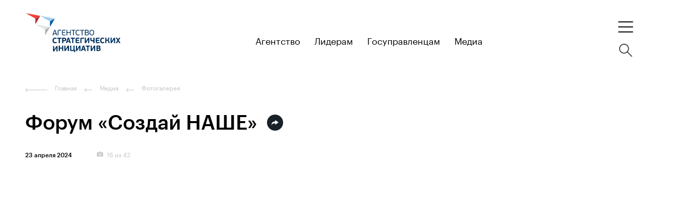

--- FILE ---
content_type: text/html; charset=utf-8
request_url: https://asi.ru/gallery/6537/
body_size: 185205
content:
<!DOCTYPE html>
<html lang="ru">
<head>
    <meta charset="utf-8">
    <meta name="viewport" content="width=device-width, initial-scale=1, maximum-scale=1, minimal-ui">
    <meta http-equiv="X-UA-Compatible" content="IE=edge">

    <link href="https://fonts.googleapis.com/css?family=Roboto:400,500,700&amp;display=swap&amp;subset=cyrillic" rel="stylesheet">
    <meta http-equiv="Content-Type" content="text/html; charset=utf-8" />
<meta name="robots" content="index, follow" />
<meta name="description" content="Фотогалерея Агентства стратегических инициатив" />
<link href="/local/templates/main_page/components/bitrix/news.list/photo_detail/style.css?17687647411397" type="text/css"  rel="stylesheet" />
<link href="/local/static/markup/build/vendor/slick/slick.css?17687647411776" type="text/css"  data-template-style="true"  rel="stylesheet" />
<link href="/local/static/markup/build/vendor/airdatepicker/air-datepicker.css?176876474119649" type="text/css"  data-template-style="true"  rel="stylesheet" />
<link href="/local/static/markup/build/vendor/fancybox3/jquery.fancybox.min.css?176876474113769" type="text/css"  data-template-style="true"  rel="stylesheet" />
<link href="/local/static/markup/build/vendor/jquery.autocomplete/easy-autocomplete.min.css?17687647418225" type="text/css"  data-template-style="true"  rel="stylesheet" />
<link href="/local/static/markup/build/vendor/jquery.autocomplete/easy-autocomplete.themes.min.css?17687647415266" type="text/css"  data-template-style="true"  rel="stylesheet" />
<link href="/local/static/markup/build/vendor/select2/select2.css?176876474117604" type="text/css"  data-template-style="true"  rel="stylesheet" />
<link href="/local/static/markup/build/vendor/datepicker/datepicker.min.css?176876474112257" type="text/css"  data-template-style="true"  rel="stylesheet" />
<link href="/local/static/markup/build/vendor/datatables/datatables.min.css?176876474114309" type="text/css"  data-template-style="true"  rel="stylesheet" />
<link href="/local/static/markup/build/vendor/perfect-scrollbar/css/perfect-scrollbar.css?17687647412598" type="text/css"  data-template-style="true"  rel="stylesheet" />
<link href="/local/static/markup/build/css/global.css?1768764741628973" type="text/css"  data-template-style="true"  rel="stylesheet" />
<link href="/local/components/webprofy/navigator.search.title/templates/.default/style.css?1768764741950" type="text/css"  data-template-style="true"  rel="stylesheet" />
<link href="/local/templates/main_page/styles.css?176876474118704" type="text/css"  data-template-style="true"  rel="stylesheet" />
<link href="/local/templates/main_page/template_styles.css?17687647411440" type="text/css"  data-template-style="true"  rel="stylesheet" />
<script>if(!window.BX)window.BX={};if(!window.BX.message)window.BX.message=function(mess){if(typeof mess==='object'){for(let i in mess) {BX.message[i]=mess[i];} return true;}};</script>
<script>(window.BX||top.BX).message({"JS_CORE_LOADING":"Загрузка...","JS_CORE_NO_DATA":"- Нет данных -","JS_CORE_WINDOW_CLOSE":"Закрыть","JS_CORE_WINDOW_EXPAND":"Развернуть","JS_CORE_WINDOW_NARROW":"Свернуть в окно","JS_CORE_WINDOW_SAVE":"Сохранить","JS_CORE_WINDOW_CANCEL":"Отменить","JS_CORE_WINDOW_CONTINUE":"Продолжить","JS_CORE_H":"ч","JS_CORE_M":"м","JS_CORE_S":"с","JSADM_AI_HIDE_EXTRA":"Скрыть лишние","JSADM_AI_ALL_NOTIF":"Показать все","JSADM_AUTH_REQ":"Требуется авторизация!","JS_CORE_WINDOW_AUTH":"Войти","JS_CORE_IMAGE_FULL":"Полный размер"});</script>

<script src="/bitrix/js/main/core/core.js?1754567990511455"></script>

<script>BX.Runtime.registerExtension({"name":"main.core","namespace":"BX","loaded":true});</script>
<script>BX.setJSList(["\/bitrix\/js\/main\/core\/core_ajax.js","\/bitrix\/js\/main\/core\/core_promise.js","\/bitrix\/js\/main\/polyfill\/promise\/js\/promise.js","\/bitrix\/js\/main\/loadext\/loadext.js","\/bitrix\/js\/main\/loadext\/extension.js","\/bitrix\/js\/main\/polyfill\/promise\/js\/promise.js","\/bitrix\/js\/main\/polyfill\/find\/js\/find.js","\/bitrix\/js\/main\/polyfill\/includes\/js\/includes.js","\/bitrix\/js\/main\/polyfill\/matches\/js\/matches.js","\/bitrix\/js\/ui\/polyfill\/closest\/js\/closest.js","\/bitrix\/js\/main\/polyfill\/fill\/main.polyfill.fill.js","\/bitrix\/js\/main\/polyfill\/find\/js\/find.js","\/bitrix\/js\/main\/polyfill\/matches\/js\/matches.js","\/bitrix\/js\/main\/polyfill\/core\/dist\/polyfill.bundle.js","\/bitrix\/js\/main\/core\/core.js","\/bitrix\/js\/main\/polyfill\/intersectionobserver\/js\/intersectionobserver.js","\/bitrix\/js\/main\/lazyload\/dist\/lazyload.bundle.js","\/bitrix\/js\/main\/polyfill\/core\/dist\/polyfill.bundle.js","\/bitrix\/js\/main\/parambag\/dist\/parambag.bundle.js"]);
</script>
<script>BX.Runtime.registerExtension({"name":"ui.dexie","namespace":"BX.DexieExport","loaded":true});</script>
<script>BX.Runtime.registerExtension({"name":"ls","namespace":"window","loaded":true});</script>
<script>BX.Runtime.registerExtension({"name":"fx","namespace":"window","loaded":true});</script>
<script>BX.Runtime.registerExtension({"name":"fc","namespace":"window","loaded":true});</script>
<script>(window.BX||top.BX).message({"LANGUAGE_ID":"ru","FORMAT_DATE":"DD.MM.YYYY","FORMAT_DATETIME":"DD.MM.YYYY HH:MI:SS","COOKIE_PREFIX":"ASI_SM","SERVER_TZ_OFFSET":"10800","UTF_MODE":"Y","SITE_ID":"s1","SITE_DIR":"\/","USER_ID":"","SERVER_TIME":1769073893,"USER_TZ_OFFSET":0,"USER_TZ_AUTO":"Y","bitrix_sessid":"b6d9dfe0e452aad3d735b222ced19d4f"});</script>


<script src="/bitrix/js/ui/dexie/dist/dexie.bundle.js?1751898600218847"></script>
<script src="/bitrix/js/main/core/core_ls.js?17352915004201"></script>
<script src="/bitrix/js/main/core/core_fx.js?166383173016888"></script>
<script src="/bitrix/js/main/core/core_frame_cache.js?175189862716945"></script>
<script src="https://yastatic.net/share2/share.js"></script>
<meta property="og:site_name" content="Агентство стратегических инициатив" />
<meta property="twitter:site" content="Агентство стратегических инициатив" />
<meta property="twitter:domain" content="asi.ru" />
<meta property="twitter:card" content="summary_large_image" />
<meta property="og:url" content="https://asi.ru/gallery/6537/" />
<meta property="og:locale" content="ru_RU" />
<meta property="og:title" content="Форум «Создай НАШЕ»" />
<meta property="twitter:title" content="Форум «Создай НАШЕ»" />



<script src="/local/templates/main_page/js/libs/tippy/popper.min.js?176876474120122"></script>
<script src="/local/templates/main_page/js/libs/tippy/tippy-bundle.umd.min.js?176876474125717"></script>
<script src="/local/templates/main_page/js/clue.js?17687647411871"></script>
<script src="/local/static/markup/build/vendor/airdatepicker/air-datepicker.js?176876474147200"></script>
<script src="/local/static/markup/build/vendor/perfect-scrollbar/dist/perfect-scrollbar.js?176876474138464"></script>
<script src="/local/static/markup/build/vendor/jquery/jquery.min.js?176876474188145"></script>
<script src="/local/static/markup/build/vendor/slick/slick.min.js?176876474142863"></script>
<script src="/local/static/markup/build/vendor/fancybox3/jquery.fancybox.min.js?176876474167610"></script>
<script src="/local/static/markup/build/vendor/sameheight/jquery.sameheight.js?17687647412701"></script>
<script src="/local/static/markup/build/vendor/isotope/isotope.pkgd.min.js?176876474135445"></script>
<script src="/local/static/markup/build/vendor/isotope/packery-mode.pkgd.min.js?176876474113625"></script>
<script src="/local/static/markup/build/vendor/jquery.visible/jquery.visible.min.js?1768764741803"></script>
<script src="/local/static/markup/build/vendor/jquery.autocomplete/jquery.easy-autocomplete.js?176876474134616"></script>
<script src="/local/static/markup/build/vendor/jquery.icheck/icheck.min.js?17687647414931"></script>
<script src="/local/static/markup/build/vendor/jquery.form/jquery.form.min.js?176876474115248"></script>
<script src="/local/static/markup/build/vendor/select2/select2.min.js?176876474166664"></script>
<script src="/local/static/markup/build/vendor/datepicker/datepicker.min.js?176876474135542"></script>
<script src="/local/static/markup/build/vendor/keyboard-focus/index.js?17687647415371"></script>
<script src="/local/static/markup/build/vendor/datatables/datatables.min.js?176876474185089"></script>
<script src="/local/static/markup/build/vendor/jquery.maskedinput/jquery.maskedinput.js?17687647414324"></script>
<script src="/local/components/webprofy/navigator.search.title/templates/.default/script.js?17687647416882"></script>
<script src="/local/static/markup/build/js/global.js?17687647418775"></script>
<script src="/local/static/markup/build/js/blocks.js?1768764741180305"></script>
<script src="/local/components/webprofy/navigator/templates/.default/script.js?1768764741905"></script>
<script src="/local/components/webprofy/navigator.universal/templates/gallery/script.js?1768764741988"></script>
<script src="/local/templates/main_page/components/bitrix/news.list/photo_detail/script.js?17687647418963"></script>

    <title>Форум «Создай НАШЕ»</title>
    <!-- VK pixel --> 
<script type="text/javascript">!function(){var t=document.createElement("script");t.type="text/javascript",t.async=!0,t.src='https://vk.com/js/api/openapi.js?169',t.onload=function(){VK.Retargeting.Init("VK-RTRG-1776766-6KR4z"),VK.Retargeting.Hit()},document.head.appendChild(t)}();</script><noscript><img src="https://vk.com/rtrg?p=VK-RTRG-1776766-6KR4z" style="position:fixed; left:-999px;" alt=""/></noscript>

<!-- Yandex.Metrika counter --> 
<script type="text/javascript" > (function(m,e,t,r,i,k,a){m[i]=m[i]||function(){(m[i].a=m[i].a||[]).push(arguments)}; m[i].l=1*new Date(); for (var j = 0; j < document.scripts.length; j++) {if (document.scripts[j].src === r) { return; }} k=e.createElement(t),a=e.getElementsByTagName(t)[0],k.async=1,k.src=r,a.parentNode.insertBefore(k,a)}) (window, document, "script", "https://cdn.jsdelivr.net/npm/yandex-metrica-watch/tag.js", "ym"); ym(10335670, "init", { clickmap:true, trackLinks:true, accurateTrackBounce:true, webvisor:true, trackHash:true }); </script> 
<!-- /Yandex.Metrika counter --><link rel="icon" href="/favicon.svg">
<link rel="mask-icon" href="/local/static/images/mask-icon.svg" color="#0070ba"></head>
<body class="b-page is-photoalbum-page">
<!--[if lte IE 9]> <div class="b-old-browser"><div class="b-old-browser__content"><span class="b-old-browser__text"><b>Вы используете устаревшую версию браузера.</b> Для того, чтобы использовать все возможности сайта, загрузите и установите один из современных браузеров.</span></div><div class="b-old-browser__close"></div></div><![endif]-->


<header class="b-header">
    <div class="b-header__center">

        <a class="b-header__logo" href="/">
                            <svg class="header-logo__desktop" width="215" height="130" viewBox="0 0 215 130" fill="none" xmlns="http://www.w3.org/2000/svg">
                    <path
                        d="M59.5798 63.2309L58.8464 60.945H58.7692L58.0681 63.1539L57.0067 66.4737H60.6219L59.5798 63.2309ZM62.1528 70.2495C61.9663 70.2495 61.8569 70.2495 61.7733 70.0183L61.0014 67.7323H56.6143L55.8359 70.0183C55.8191 70.0902 55.7764 70.1535 55.7159 70.1961C55.6554 70.2387 55.5814 70.2577 55.5078 70.2495H54.4722C54.2728 70.2495 54.2277 70.1082 54.2728 69.9541L57.7915 59.9689C57.9587 59.4681 58.1002 59.3268 58.5827 59.3268H59.0394C59.5991 59.3268 59.7277 59.4809 59.8821 59.9689L63.3815 69.9541C63.4458 70.0954 63.3815 70.2495 63.1949 70.2495H62.1528Z"
                        fill="#00325F" />
                    <path
                        d="M65.9095 69.9542C65.9095 70.2047 65.8323 70.2496 65.6007 70.2496H64.8288C64.6101 70.2496 64.5008 70.2047 64.5008 69.9542V62.0303C64.5008 60.6048 65.144 59.359 67.1317 59.359H71.3001C71.551 59.359 71.596 59.4682 71.596 59.6865V60.3286C71.596 60.5791 71.551 60.6561 71.3001 60.6561H67.1446C66.289 60.6561 65.9159 61.0157 65.9159 61.8248L65.9095 69.9542Z"
                        fill="#00325F" />
                    <path
                        d="M79.8878 70.2496H75.5585C73.5387 70.2496 72.9276 69.0231 72.9276 67.5976V62.0367C72.9276 60.6048 73.6609 59.359 75.5585 59.359H79.8106C80.0421 59.359 80.0872 59.4682 80.0872 59.6865V60.3286C80.0872 60.5598 80.0421 60.6369 79.8106 60.6369H75.5778C74.7223 60.6369 74.3492 61.0093 74.3492 61.8184V63.8411H79.2959C79.5275 63.8411 79.5726 63.931 79.5726 64.1622V64.7529C79.5726 64.9584 79.5275 65.0676 79.2959 65.0676H74.3492V67.771C74.3492 68.4645 74.6901 68.9332 75.5778 68.9332H79.8878C80.1322 68.9332 80.1837 69.0296 80.1837 69.2607V69.9029C80.1837 70.1212 80.1322 70.2304 79.8878 70.2304"
                        fill="#00325F" />
                    <path
                        d="M88.8806 59.6413C88.8806 59.423 88.9707 59.3781 89.1765 59.3781H90.0192C90.2315 59.3781 90.3151 59.423 90.3151 59.6413V69.9861C90.3151 70.2044 90.2315 70.2494 90.0192 70.2494H89.1765C88.9707 70.2494 88.8806 70.2044 88.8806 69.9861V65.138H83.3871V69.9861C83.3871 70.2044 83.3099 70.2494 83.0912 70.2494H82.2357C82.0491 70.2494 81.9398 70.2044 81.9398 69.9861V59.6413C81.9398 59.423 82.0491 59.3781 82.2357 59.3781H83.0912C83.3099 59.3781 83.3871 59.423 83.3871 59.6413V63.8987H88.8806V59.6413Z"
                        fill="#00325F" />
                    <path
                        d="M94.966 60.6366H91.9298C91.7433 60.6366 91.7111 60.5724 91.7111 60.3862V59.6285C91.7111 59.4551 91.7111 59.3781 91.9298 59.3781H99.5654C99.7455 59.3781 99.7777 59.4551 99.7777 59.6285V60.3862C99.7777 60.5724 99.7455 60.6366 99.5654 60.6366H96.4327V69.9861C96.4327 70.2044 96.3555 70.2494 96.1561 70.2494H95.2684C95.0625 70.2494 94.9725 70.2044 94.9725 69.9861L94.966 60.6366Z"
                        fill="#00325F" />
                    <path
                        d="M107.433 68.5285C107.664 68.4322 107.741 68.5606 107.786 68.6505L108.082 69.2927C108.211 69.5367 108.147 69.6009 108.005 69.6972C106.986 70.2124 105.853 70.462 104.712 70.4228C101.804 70.4228 100.074 68.7276 100.074 64.9711C100.074 61.4715 102.003 59.224 104.821 59.224C105.824 59.1986 106.818 59.4191 107.716 59.8661C107.844 59.9304 107.902 60.0203 107.793 60.2193L107.439 60.9385C107.375 61.0605 107.33 61.1247 107.156 61.0477C106.442 60.7292 105.668 60.5651 104.885 60.5661C102.518 60.5661 101.54 62.7236 101.54 64.9775C101.54 67.2314 102.344 69.0936 104.962 69.0936C105.818 69.0833 106.662 68.8929 107.439 68.535"
                        fill="#00325F" />
                    <path
                        d="M112.315 60.6366H109.285C109.092 60.6366 109.066 60.5724 109.066 60.3862V59.6285C109.066 59.4551 109.066 59.3781 109.285 59.3781H116.934C117.12 59.3781 117.152 59.4551 117.152 59.6285V60.3862C117.152 60.5724 117.12 60.6366 116.934 60.6366H113.782V69.9861C113.782 70.2044 113.704 70.2494 113.499 70.2494H112.611C112.411 70.2494 112.315 70.2044 112.315 69.9861V60.6366Z"
                        fill="#00325F" />
                    <path
                        d="M122.839 64.9648H119.944V68.9718H122.839C124.627 68.9718 125.058 67.7581 125.058 66.9362C125.058 65.7739 124.286 64.9648 122.839 64.9648ZM119.944 63.7705H122.807C123.034 63.7954 123.263 63.7714 123.48 63.7001C123.697 63.6289 123.896 63.512 124.064 63.3574C124.231 63.2028 124.364 63.014 124.452 62.8039C124.541 62.5938 124.583 62.3672 124.576 62.1395C124.577 61.9311 124.534 61.7248 124.45 61.5343C124.365 61.3439 124.241 61.1736 124.085 61.035C123.929 60.8965 123.745 60.7927 123.546 60.7307C123.346 60.6686 123.136 60.6498 122.929 60.6754H119.944V63.7705ZM124.737 64.3099C125.29 64.5123 125.764 64.8881 126.086 65.3811C126.408 65.8741 126.562 66.4579 126.525 67.0454C126.525 68.9718 124.981 70.256 122.993 70.256H119.301C118.741 70.256 118.51 70.0249 118.51 69.4791V60.1553C118.51 59.6095 118.716 59.359 119.301 59.359H122.775C124.672 59.359 126.055 60.136 126.055 62.0303C126.061 62.4773 125.94 62.917 125.707 63.2986C125.474 63.6803 125.138 63.9885 124.737 64.1879V64.3099Z"
                        fill="#00325F" />
                    <path
                        d="M132.282 60.4697C130.056 60.4697 129.066 62.4411 129.066 64.7528C129.066 67.3213 129.812 69.1385 132.237 69.1385C134.662 69.1385 135.453 67.0516 135.453 64.817C135.453 62.5823 134.862 60.4697 132.327 60.4697H132.282ZM132.25 70.41C129.201 70.41 127.657 68.4065 127.657 64.817C127.657 61.2274 129.587 59.1919 132.282 59.1919C135.331 59.1919 136.92 61.2917 136.92 64.7528C136.92 68.3744 135.312 70.41 132.25 70.41Z"
                        fill="#00325F" />
                    <path
                        d="M61.7475 83.3617C62.0434 83.2397 62.1335 83.3168 62.2236 83.5479L62.751 84.6524C62.8861 84.9414 62.8411 85.0505 62.6545 85.1597C61.5732 85.7683 60.3442 86.0661 59.1037 86.0202C55.7458 86.0202 54.2534 83.9461 54.2534 80.5363C54.2534 77.1266 56.254 74.9433 59.2066 74.9433C60.2508 74.8958 61.2897 75.1169 62.2236 75.5855C62.4551 75.7139 62.4873 75.791 62.3522 76.1249L61.8698 77.1844C61.7668 77.4605 61.7025 77.5247 61.413 77.4156C60.7448 77.1543 60.0337 77.0192 59.316 77.0174C57.6242 77.0174 56.7429 78.52 56.7429 80.5235C56.7429 82.527 57.3862 83.8818 59.406 83.8818C60.2218 83.8557 61.0252 83.6748 61.7733 83.3489"
                        fill="#00325F" />
                    <path
                        d="M71.6604 77.0947H68.875V85.513C68.875 85.7763 68.8107 85.8341 68.5019 85.8341H66.8552C66.6107 85.8341 66.5014 85.757 66.5014 85.513V77.0947H63.7803C63.5616 77.0947 63.4844 76.9983 63.4844 76.7864V75.4187C63.4844 75.1554 63.5487 75.0912 63.7803 75.0912H71.6604C71.9048 75.0912 71.9692 75.1554 71.9692 75.4187V76.7864C71.9692 76.9983 71.8791 77.0947 71.6604 77.0947Z"
                        fill="#00325F" />
                    <path
                        d="M77.6299 77.1652H75.6294V80.0805H77.6492C78.0365 80.0805 78.4079 79.9269 78.6818 79.6535C78.9556 79.3802 79.1095 79.0094 79.1095 78.6228C79.1095 78.2362 78.9556 77.8655 78.6818 77.5921C78.4079 77.3187 78.0365 77.1652 77.6492 77.1652H77.6299ZM75.6294 85.5129C75.6294 85.789 75.5715 85.834 75.2627 85.834H73.6417C73.3972 85.834 73.2879 85.7569 73.2879 85.5129V76.0158C73.2879 75.4507 73.4744 75.0782 74.2142 75.0782H77.9837C80.2159 75.0782 81.586 76.4909 81.586 78.443C81.586 79.4897 81.1422 81.9491 77.675 81.9491H75.6294V85.5129Z"
                        fill="#00325F" />
                    <path
                        d="M84.4808 81.6985H86.8995L86.3077 79.7721L85.7416 77.5761H85.6515L85.0662 79.7721L84.4808 81.6985ZM87.4527 83.6249H83.9276L83.3229 85.5513C83.265 85.7504 83.1878 85.8403 82.8919 85.8403H81.0908C80.8785 85.8403 80.8335 85.6862 80.8785 85.5385L84.0948 75.9065C84.3071 75.2002 84.5837 75.0782 85.2141 75.0653H86.1404C86.8352 75.0653 87.0925 75.1552 87.3369 75.9065L90.5533 85.5385C90.5983 85.6605 90.5533 85.8403 90.3539 85.8403H88.5205C88.2889 85.8403 88.141 85.8403 88.0767 85.5963L87.4527 83.6249Z"
                        fill="#00325F" />
                    <path
                        d="M98.3304 77.0947H95.545V85.513C95.545 85.7763 95.4871 85.8341 95.1784 85.8341H93.5316C93.2807 85.8341 93.1778 85.757 93.1778 85.513V77.0947H90.4503C90.238 77.0947 90.1609 76.9983 90.1609 76.7864V75.4187C90.1609 75.1554 90.2187 75.0912 90.4503 75.0912H98.3304C98.5748 75.0912 98.6392 75.1554 98.6392 75.4187V76.7864C98.6392 76.9983 98.5491 77.0947 98.3304 77.0947Z"
                        fill="#00325F" />
                    <path
                        d="M107.368 85.8468H102.782C100.505 85.8468 99.9385 84.4213 99.9385 83.0214V77.9229C99.9385 76.4653 100.691 75.0782 102.769 75.0782H107.188C107.433 75.0782 107.478 75.1553 107.478 75.4507V76.7349C107.478 76.9982 107.42 77.0753 107.188 77.0753H103.277C102.473 77.0753 102.274 77.4862 102.274 78.0256V79.2072H106.693C106.937 79.2072 106.982 79.2842 106.982 79.5796V80.774C106.982 81.0244 106.937 81.1272 106.693 81.1272H102.274V82.8802C102.274 83.5865 102.627 83.8048 103.277 83.8048H107.342C107.6 83.8048 107.645 83.8626 107.645 84.1709V85.4551C107.645 85.7056 107.587 85.8083 107.342 85.8083"
                        fill="#00325F" />
                    <path
                        d="M111.736 85.5129C111.736 85.789 111.691 85.834 111.382 85.834H109.748C109.504 85.834 109.395 85.7569 109.395 85.5129V77.9229C109.395 76.4588 110.102 75.0782 112.225 75.0782H116.664C116.921 75.0782 116.966 75.1553 116.966 75.4507V76.7349C116.966 76.9982 116.908 77.0753 116.664 77.0753H112.733C111.935 77.0753 111.736 77.4734 111.736 78.0256V85.5129Z"
                        fill="#00325F" />
                    <path
                        d="M125 78.6613L123.63 80.9666L121.057 85.1726C120.703 85.7441 120.536 85.8147 119.906 85.8147H119.262C118.465 85.8147 118.259 85.4038 118.259 84.7552V75.3736C118.259 75.1553 118.355 75.0782 118.587 75.0782H120.234C120.51 75.0782 120.555 75.1425 120.555 75.3736V82.3022H120.645L121.932 80.1511L124.595 75.791C124.949 75.2067 125.116 75.0975 125.727 75.0975H126.37C127.123 75.0975 127.368 75.3736 127.368 76.1763V85.5771C127.368 85.789 127.277 85.8661 127.046 85.8661H125.399C125.123 85.8661 125.058 85.8083 125.058 85.5771V78.6613H125Z"
                        fill="#00325F" />
                    <path
                        d="M137.345 85.8467H135.666C135.421 85.8467 135.344 85.7697 135.344 85.5578V82.071C134.737 82.1601 134.124 82.2052 133.511 82.2058C130.294 82.2058 129.175 80.7353 129.175 78.353V75.3607C129.175 75.1424 129.265 75.0653 129.497 75.0653H131.189C131.452 75.0653 131.51 75.1295 131.51 75.3607V78.1219C131.51 79.5667 132.25 80.1382 133.82 80.1382C134.331 80.1392 134.842 80.0919 135.344 79.9969V75.3607C135.344 75.1424 135.421 75.0653 135.666 75.0653H137.345C137.621 75.0653 137.686 75.1295 137.686 75.3607V85.5449C137.686 85.7761 137.621 85.8339 137.345 85.8339"
                        fill="#00325F" />
                    <path
                        d="M147.393 85.8468H142.838C140.561 85.8468 139.995 84.4213 139.995 83.0214V77.9229C139.995 76.4653 140.748 75.0782 142.825 75.0782H147.245C147.489 75.0782 147.534 75.1553 147.534 75.4507V76.7349C147.534 76.9982 147.47 77.0753 147.245 77.0753H143.308C142.504 77.0753 142.304 77.4862 142.304 78.0256V79.2072H146.724C146.968 79.2072 147.013 79.2842 147.013 79.5796V80.774C147.013 81.0244 146.968 81.1272 146.724 81.1272H142.304V82.8802C142.304 83.5865 142.658 83.8048 143.308 83.8048H147.367C147.631 83.8048 147.676 83.8626 147.676 84.1709V85.4551C147.676 85.7056 147.618 85.8083 147.367 85.8083"
                        fill="#00325F" />
                    <path
                        d="M156.308 83.3618C156.598 83.2398 156.688 83.3169 156.784 83.548L157.305 84.6525C157.447 84.9415 157.402 85.0507 157.215 85.1598C156.132 85.7686 154.901 86.0664 153.658 86.0203C150.307 86.0203 148.808 83.9462 148.808 80.5364C148.808 77.1267 150.815 74.9435 153.767 74.9435C154.811 74.8964 155.85 75.1175 156.784 75.5856C157.016 75.714 157.048 75.7911 156.906 76.125L156.43 77.1845C156.321 77.4606 156.263 77.5248 155.967 77.4157C155.301 77.1551 154.592 77.0201 153.877 77.0175C152.178 77.0175 151.271 78.5201 151.271 80.5236C151.271 82.5271 151.915 83.882 153.935 83.882C154.753 83.8566 155.558 83.6758 156.308 83.349"
                        fill="#00325F" />
                    <path
                        d="M165.263 80.1192C166.324 80.4724 166.588 81.0695 166.819 81.9749L167.771 85.5452C167.804 85.6479 167.816 85.847 167.559 85.847H165.771C165.702 85.8568 165.632 85.8405 165.575 85.8012C165.518 85.762 165.477 85.7027 165.462 85.6351L164.536 82.3024C164.227 81.2429 163.693 81.0182 162.606 81.0182H161.319V85.5773C161.319 85.7957 161.242 85.8213 161.043 85.8213H159.261C159.074 85.8213 158.984 85.8213 158.984 85.5773V75.3032C158.984 75.0848 159.074 75.0527 159.261 75.0527H161.062C161.261 75.0527 161.339 75.0848 161.307 75.3032V79.2202H162.535C162.952 79.2611 163.369 79.1406 163.699 78.8837C164.029 78.6268 164.248 78.253 164.311 77.8396L164.999 75.239C165.013 75.1706 165.053 75.1104 165.11 75.0709C165.168 75.0314 165.239 75.0157 165.308 75.0271H167.032C167.295 75.0271 167.276 75.2261 167.25 75.3353L166.543 78.0836C166.469 78.4746 166.317 78.8469 166.096 79.1779C165.875 79.5089 165.59 79.7919 165.256 80.01L165.263 80.1192Z"
                        fill="#00325F" />
                    <path
                        d="M176.114 78.6613L174.744 80.9666L172.171 85.1726C171.817 85.7441 171.65 85.8147 171.013 85.8147H170.402C169.598 85.8147 169.399 85.4038 169.399 84.7552V75.3736C169.399 75.1553 169.495 75.0782 169.72 75.0782H171.367C171.65 75.0782 171.695 75.1425 171.695 75.3736V82.3022H171.785L173.072 80.1511L175.735 75.791C176.089 75.2067 176.262 75.0975 176.874 75.0975H177.517C178.269 75.0975 178.514 75.3736 178.514 76.1763V85.5771C178.514 85.789 178.424 85.8661 178.192 85.8661H176.545C176.269 85.8661 176.205 85.8083 176.205 85.5771V78.6613H176.114Z"
                        fill="#00325F" />
                    <path
                        d="M184.406 82.161L182.547 85.5129C182.487 85.636 182.389 85.7366 182.268 85.8002C182.146 85.8637 182.007 85.8868 181.872 85.8661H179.974C179.794 85.8661 179.743 85.6991 179.82 85.5643L183.1 80.2731L180.096 75.3929C180.006 75.2645 180.051 75.0975 180.283 75.0975H182.084C182.483 75.0975 182.592 75.1617 182.727 75.4379L184.419 78.4302L186.098 75.4379C186.252 75.1617 186.362 75.0975 186.741 75.0975H188.51C188.742 75.0975 188.774 75.2645 188.678 75.4058L185.764 80.241L189.038 85.545C189.06 85.573 189.074 85.6068 189.077 85.6423C189.081 85.6779 189.074 85.7137 189.058 85.7455C189.042 85.7773 189.016 85.8038 188.986 85.8218C188.955 85.8397 188.919 85.8484 188.883 85.8468H186.954C186.823 85.8605 186.692 85.834 186.577 85.7709C186.462 85.7077 186.369 85.611 186.31 85.4937L184.406 82.161Z"
                        fill="#00325F" />
                    <path
                        d="M61.9212 95.1875L60.5511 97.4927L57.978 101.699C57.6242 102.27 57.4569 102.379 56.8265 102.379H56.1833C55.3856 102.379 55.1862 101.962 55.1862 101.32V91.8997C55.1862 91.6814 55.2763 91.6044 55.5078 91.6044H57.1546C57.4312 91.6044 57.4762 91.6686 57.4762 91.8997V98.8091H57.5663L58.8528 96.6644L61.516 92.2979C61.8698 91.7135 62.037 91.6044 62.6546 91.6044H63.2978C64.0505 91.6044 64.2949 91.8805 64.2949 92.6831V102.084C64.2949 102.302 64.2048 102.379 63.9733 102.379H62.3265C62.0499 102.379 61.992 102.315 61.992 102.084V95.1875H61.9212Z"
                        fill="#00325F" />
                    <path
                        d="M75.1211 101.451H73.5065C73.2427 101.451 73.1527 101.374 73.1527 101.123V96.821H68.9779V101.123C68.9779 101.387 68.92 101.451 68.6112 101.451H66.9773C66.7329 101.451 66.6235 101.374 66.6235 101.123V91.0161C66.6235 90.7721 66.7329 90.6951 66.9773 90.6951H68.6112C68.92 90.6951 68.9779 90.7529 68.9779 91.0161V94.8689H73.1527V91.0161C73.1527 90.7721 73.2427 90.6951 73.5065 90.6951H75.1211C75.4299 90.6951 75.4878 90.7529 75.4878 91.0161V101.123C75.4878 101.387 75.4299 101.451 75.1211 101.451Z"
                        fill="#00325F" />
                    <path
                        d="M84.5258 94.2589L83.1556 96.5641L80.5825 100.77C80.2287 101.342 80.055 101.451 79.4246 101.451H78.8135C78.0094 101.451 77.81 101.033 77.81 100.391V90.9712C77.81 90.7528 77.9065 90.6758 78.1317 90.6758H79.7784C80.055 90.6758 80.1065 90.74 80.1065 90.9712V97.8805H80.1966L81.4831 95.7358L84.1462 91.3693C84.5 90.7849 84.6737 90.6758 85.2848 90.6758H85.9281C86.6872 90.6758 86.9316 90.9519 86.9316 91.7546V101.155C86.9316 101.374 86.8415 101.451 86.61 101.451H84.9632C84.6866 101.451 84.6223 101.387 84.6223 101.155V94.2589H84.5258Z"
                        fill="#00325F" />
                    <path
                        d="M98.0731 99.3895L98.8386 99.4666C99.3918 99.5115 99.4368 99.7748 99.424 100.109L99.2567 103.66C99.2567 103.859 99.1602 103.968 98.9608 103.968H97.6743C97.462 103.968 97.3848 103.872 97.3719 103.647L97.2754 101.419H90.1995C89.4919 101.419 89.2153 101.078 89.2153 100.385V90.9712C89.2153 90.7528 89.3053 90.6758 89.5369 90.6758H91.2287C91.5053 90.6758 91.5696 90.74 91.5696 90.9712V99.4345H95.7059V90.9712C95.7059 90.7528 95.7959 90.6758 96.0146 90.6758H97.7064C97.9959 90.6758 98.0474 90.74 98.0474 90.9712L98.0731 99.3895Z"
                        fill="#00325F" />
                    <path
                        d="M107.413 94.2589L106.043 96.5641L103.425 100.77C103.071 101.342 102.904 101.451 102.274 101.451H101.63C100.833 101.451 100.633 101.033 100.633 100.391V90.9712C100.633 90.7528 100.723 90.6758 100.955 90.6758H102.602C102.878 90.6758 102.923 90.74 102.923 90.9712V97.8805H103.02L104.306 95.7358L106.97 91.3693C107.323 90.7849 107.491 90.6758 108.108 90.6758H108.751C109.504 90.6758 109.755 90.9519 109.755 91.7546V101.155C109.755 101.374 109.658 101.451 109.427 101.451H107.78C107.503 101.451 107.446 101.387 107.446 101.155V94.2589H107.413Z"
                        fill="#00325F" />
                    <path
                        d="M114.457 97.3026H116.876L116.29 95.3762L115.724 93.1801H115.647L115.062 95.3762L114.457 97.3026ZM117.429 99.229H113.904L113.306 101.155C113.241 101.354 113.171 101.451 112.875 101.451H111.074C110.861 101.451 110.81 101.297 110.861 101.143L114.078 91.5105C114.296 90.7978 114.573 90.6757 115.203 90.6629H116.123C116.818 90.6629 117.082 90.7528 117.326 91.5105L120.542 101.143C120.559 101.176 120.567 101.213 120.566 101.25C120.564 101.287 120.552 101.323 120.532 101.354C120.512 101.385 120.484 101.411 120.45 101.428C120.417 101.445 120.38 101.453 120.343 101.451H118.478C118.246 101.451 118.092 101.419 118.034 101.2L117.429 99.229Z"
                        fill="#00325F" />
                    <path
                        d="M128.313 92.6921H125.528V101.123C125.528 101.387 125.463 101.451 125.155 101.451H123.508C123.263 101.451 123.154 101.374 123.154 101.123V92.6921H120.433C120.214 92.6921 120.137 92.5958 120.137 92.3839V91.0161C120.137 90.7529 120.202 90.6951 120.433 90.6951H128.313C128.558 90.6951 128.622 90.7529 128.622 91.0161V92.3839C128.629 92.4259 128.625 92.4688 128.612 92.5092C128.599 92.5496 128.576 92.5863 128.546 92.6164C128.516 92.6464 128.479 92.6689 128.439 92.6821C128.398 92.6953 128.355 92.6987 128.313 92.6921Z"
                        fill="#00325F" />
                    <path
                        d="M136.682 94.2589L135.312 96.5641L132.739 100.77C132.385 101.342 132.218 101.451 131.587 101.451H130.944C130.14 101.451 129.941 101.033 129.941 100.391V90.9712C129.941 90.7528 130.037 90.6758 130.269 90.6758H131.915C132.192 90.6758 132.237 90.74 132.237 90.9712V97.8805H132.327L133.614 95.7358L136.283 91.3693C136.637 90.7849 136.804 90.6758 137.422 90.6758H138.065C138.818 90.6758 139.062 90.9519 139.062 91.7546V101.155C139.062 101.374 138.972 101.451 138.741 101.451H137.094C136.817 101.451 136.753 101.387 136.753 101.155V94.2589H136.682Z"
                        fill="#00325F" />
                    <path
                        d="M145.932 96.6412H143.719V99.3895H145.932C146.124 99.4081 146.318 99.3863 146.501 99.3257C146.684 99.2651 146.852 99.1669 146.995 99.0375C147.138 98.9081 147.252 98.7503 147.33 98.5743C147.408 98.3983 147.449 98.2079 147.449 98.0154C147.449 97.8228 147.408 97.6325 147.33 97.4564C147.252 97.2804 147.138 97.1226 146.995 96.9932C146.852 96.8638 146.684 96.7656 146.501 96.705C146.318 96.6444 146.124 96.6226 145.932 96.6412ZM143.719 94.7662H145.81C145.959 94.7873 146.11 94.7752 146.254 94.7308C146.397 94.6865 146.529 94.6109 146.64 94.5096C146.751 94.4083 146.837 94.2837 146.894 94.1449C146.951 94.006 146.976 93.8564 146.968 93.7067C146.973 93.5679 146.947 93.4298 146.893 93.3018C146.839 93.1739 146.758 93.0592 146.655 92.9657C146.553 92.8722 146.431 92.8022 146.298 92.7605C146.165 92.7188 146.025 92.7064 145.887 92.7242H143.719V94.7662ZM148.222 95.5624C148.733 95.7758 149.165 96.1414 149.46 96.6091C149.755 97.0769 149.897 97.624 149.869 98.1759C149.869 100.102 148.254 101.451 146.19 101.451H142.33C141.59 101.451 141.404 101.175 141.404 100.513V91.6326C141.404 90.9904 141.59 90.6758 142.33 90.6758H146.1C147.959 90.6758 149.406 91.4592 149.406 93.3984C149.403 93.8137 149.292 94.2212 149.085 94.5813C148.878 94.9413 148.58 95.2417 148.222 95.4533V95.5624Z"
                        fill="#00325F" />
                    <path d="M29.8607 31.5159L49.1266 42.5927L58.75 37.0254L29.8607 31.5159Z" fill="#A0CDEB" />
                    <path d="M0.971428 26L20.2374 37.0768L29.8607 31.5159L0.971428 26Z" fill="#F7403A" />
                    <path d="M20.2502 48.1857L39.5161 59.2625L49.1395 53.7017L20.2502 48.1857Z" fill="#E1E6E6" />
                    <path d="M58.7499 37.0254L49.1395 53.7016L49.1266 42.5927L58.7499 37.0254Z" fill="#0055A0" />
                    <path d="M49.1395 53.7017L39.5291 70.3779L39.5162 59.2625L49.1395 53.7017Z" fill="#AFAFAF" />
                    <path d="M29.8607 31.5159L20.2503 48.1857L20.2374 37.0767L29.8607 31.5159Z" fill="#AA272F" />
                </svg
                        <span></span>
            <svg class='header-logo__mobile' width="159" height="102" viewBox="0 0 159 102" fill="none" xmlns="http://www.w3.org/2000/svg">
                <mask id="mask00" mask-type="alpha" maskUnits="userSpaceOnUse" x="48" y="29" width="39" height="30">
                    <path d="M73.6774 43.6859L48.4422 29.209L86.2824 36.4097L73.6942 58.2048L73.6774 43.6859Z" fill="#71B4E1"/>
                </mask>
                <g mask="url(#mask00)">
                    <rect x="47.0101" y="28.0681" width="40.0489" height="16.9905" fill="#A0CDEB"/>
                    <path d="M73.6942 58.2051L86.2824 36.4099L73.6774 43.6861L73.6942 58.2051Z" fill="#0055A0"/>
                </g>
                <mask id="mask11" mask-type="alpha" maskUnits="userSpaceOnUse" x="35" y="50" width="39" height="30">
                    <path d="M61.0892 65.4728L35.854 50.9958L73.6942 58.2049L61.1061 80L61.0892 65.4728Z" fill="#C5CAC6"/>
                </mask>
                <g mask="url(#mask11)">
                    <rect x="34.874" y="49.9131" width="40.0489" height="16.9905" fill="#E1E6E6"/>
                    <path d="M61.1062 79.9999L73.6943 58.2048L61.0893 65.4727L61.1062 79.9999Z" fill="#AFAFAF"/>
                </g>
                <mask id="mask22" mask-type="alpha" maskUnits="userSpaceOnUse" x="10" y="22" width="39" height="29">
                    <path d="M35.8372 36.4769L10.6019 22L48.4422 29.2091L35.8541 50.9958L35.8372 36.4769Z" fill="#F73624"/>
                </mask>
                <g mask="url(#mask22)">
                    <rect x="9.38831" y="20.7864" width="40.0489" height="16.9905" fill="#F7403A"/>
                    <path d="M35.8541 50.9957L48.4421 29.209L35.8372 36.4768L35.8541 50.9957Z" fill="#AA272F"/>
                </g>
                <path d="M86.6041 71.563H91.5369L90.33 67.5971L89.1755 63.0761H88.9918L87.798 67.5971L86.6041 71.563ZM92.6651 75.5289H85.4759L84.2427 79.4947C84.1247 79.9045 83.9672 80.0896 83.3637 80.0896H79.6904C79.2575 80.0896 79.1657 79.7724 79.2575 79.4683L85.817 59.639C86.2499 58.1848 86.814 57.9337 88.0997 57.9072H89.9888C91.4057 57.9072 91.9304 58.0923 92.429 59.639L98.9884 79.4683C99.0803 79.7195 98.9884 80.0896 98.5818 80.0896H94.8428C94.3706 80.0896 94.0689 80.0896 93.9377 79.5873L92.6651 75.5289Z" fill="white"/>
                <path d="M114.318 75.2508C114.908 74.9996 115.092 75.1583 115.289 75.6342L116.351 77.908C116.64 78.5028 116.548 78.7276 116.168 78.9523C113.958 80.2057 111.447 80.8187 108.913 80.7237C102.078 80.7237 99.0211 76.4538 99.0211 69.4342C99.0211 62.4146 103.114 57.92 109.136 57.92C111.265 57.8232 113.384 58.2784 115.289 59.2419C115.761 59.5063 115.826 59.665 115.538 60.3524L114.567 62.5336C114.344 63.102 114.226 63.2343 113.622 63.0095C112.264 62.4732 110.818 62.1952 109.359 62.1899C105.895 62.1899 104.046 65.2833 104.046 69.4078C104.046 73.5323 105.358 76.3216 109.477 76.3216C111.145 76.2695 112.788 75.8971 114.318 75.2244" fill="white"/>
                <path d="M132.107 65.2837L129.312 70.0296L124.065 78.6884C123.343 79.8649 123.002 80.0103 121.703 80.0103H120.457C118.817 80.0103 118.41 79.1643 118.41 77.8291V58.5153C118.41 58.0658 118.607 57.9072 119.066 57.9072H122.425C123.002 57.9072 123.094 58.0394 123.094 58.5153V72.7792H123.278L125.901 68.3507L131.333 59.3746C132.054 58.1716 132.408 57.9469 133.655 57.9469H134.967C136.501 57.9469 137 58.5153 137 60.1678V79.5212C137 79.9574 136.816 80.1161 136.344 80.1161H132.986C132.422 80.1161 132.29 79.9971 132.29 79.5212V65.2837H132.107Z" fill="white"/>
            </svg>
        </a>
            <nav class="b-nav">
        <div class="b-nav__toggle"><span></span></div>
        <ul class="b-nav__items">            <li id="bx_1847241719_2444" class="b-nav__item"><a href="/agency/about_agency/" class="b-nav__link"><span class="b-nav__link-text">Агентство</span></a><div class="b-nav__dropdown"><ul class="b-nav__children">            <li id="bx_1847241719_2448" class=""><a href="/agency/about_agency/" class="b-nav__child-link"><span class="b-nav__link-text">Об агентстве</span></a></li>            <li id="bx_1847241719_2450" class=""><a href="/news/" class="b-nav__child-link"><span class="b-nav__link-text">Новости</span></a></li>            <li id="bx_1847241719_2531" class=""><a href="/agency/supervisory_expert_board/" class="b-nav__child-link"><span class="b-nav__link-text">Наблюдательный и экспертный совет</span></a></li>            <li id="bx_1847241719_2530" class=""><a href="/agency/management/" class="b-nav__child-link"><span class="b-nav__link-text">Команда</span></a></li>            <li id="bx_1847241719_6698" class=""><a href="/vitrina/" class="b-nav__child-link"><span class="b-nav__link-text">Проекты на поддержке</span></a></li>            <li id="bx_1847241719_2451" class=""><a href="/sml/" class="b-nav__child-link"><span class="b-nav__link-text">Наши лидеры</span></a></li>            <li id="bx_1847241719_2532" class=""><a href="/agency/purchase/" class="b-nav__child-link"><span class="b-nav__link-text">Закупки</span></a></li>            <li id="bx_1847241719_2533" class=""><a href="/agency/contacts/" class="b-nav__child-link"><span class="b-nav__link-text">Контакты</span></a></li>            <li id="bx_1847241719_5782" class=""><a href="https://asi.ru/agency/anticorruption/" class="b-nav__child-link"><span class="b-nav__link-text">Противодействие коррупции</span></a></li>            <li id="bx_1847241719_2534" class=""><a href="/agency/website/" class="b-nav__child-link"><span class="b-nav__link-text">О сайте</span></a></li></ul></li>            <li id="bx_1847241719_2445" class="b-nav__item"><a href="/leaders/lead-projects/" class="b-nav__link"><span class="b-nav__link-text">Лидерам</span></a><div class="b-nav__dropdown"><ul class="b-nav__children">            <li id="bx_1847241719_2535" class=""><a href="/leaders/lead-projects/" class="b-nav__child-link"><span class="b-nav__link-text">Подать проект на&nbsp;поддержку</span></a></li>            <li id="bx_1847241719_2455" class=""><a href="/leaders/services/" class="b-nav__child-link"><span class="b-nav__link-text">Сервисы АСИ</span></a></li>            <li id="bx_1847241719_6410" class=""><a href="/leaders/tech-n-business/" class="b-nav__child-link"><span class="b-nav__link-text">Поддержка технологий и предпринимательства</span></a></li>            <li id="bx_1847241719_5977" class=""><a href="/leaders/initiatives/go-global/" class="b-nav__child-link"><span class="b-nav__link-text">Международное продвижение российских проектов (GoGlobal)</span></a></li>            <li id="bx_1847241719_6248" class=""><a href="/social/openforall/" class="b-nav__child-link"><span class="b-nav__link-text">Сообщество инклюзивного бизнеса «Открыто для всех»</span></a></li>            <li id="bx_1847241719_5992" class=""><a href="/leaders/initiatives/tourism/" class="b-nav__child-link"><span class="b-nav__link-text">Поддержка проектов развития внутреннего туризма</span></a></li>            <li id="bx_1847241719_6425" class=""><a href="/leaders/initiatives/tourism/trails/" class="b-nav__child-link"><span class="b-nav__link-text">Всероссийский проект «ТропаМИРоссии»</span></a></li>            <li id="bx_1847241719_6368" class=""><a href="/tourism/klassnaya-strana/" class="b-nav__child-link"><span class="b-nav__link-text">Международная программа «Классная страна»</span></a></li>            <li id="bx_1847241719_6563" class=""><a href="/Russia2050/" class="b-nav__child-link"><span class="b-nav__link-text">Конкурс научной фантастики «Россия 2050»</span></a></li></ul></li>            <li id="bx_1847241719_2446" class="b-nav__item"><a href="" class="b-nav__link"><span class="b-nav__link-text">Госуправленцам</span></a><div class="b-nav__dropdown"><ul class="b-nav__children">            <li id="bx_1847241719_2630" class=""><a href="/leaders/initiatives/smarteka/" class="b-nav__child-link"><span class="b-nav__link-text">Платформа лучших практик «Смартека»</span></a></li>            <li id="bx_1847241719_6303" class=""><a href="https://regboard.asi.ru" class="b-nav__child-link"><span class="b-nav__link-text">Региональный дашборд</span></a></li>            <li id="bx_1847241719_2633" class=""><a href="/government_officials/rating/" class="b-nav__child-link"><span class="b-nav__link-text">Национальный инвестиционный рейтинг</span></a></li>            <li id="bx_1847241719_6209" class=""><a href="/government_officials/quality-of-life-ranking/" class="b-nav__child-link"><span class="b-nav__link-text">Национальный рейтинг качества жизни</span></a></li>            <li id="bx_1847241719_6104" class=""><a href="/social/nsi/" class="b-nav__child-link"><span class="b-nav__link-text">Национальная социальная инициатива (НСИ)</span></a></li>            <li id="bx_1847241719_6391" class=""><a href="/government_officials/nei/" class="b-nav__child-link"><span class="b-nav__link-text">Национальная экологическая инициатива (НЭИ)</span></a></li>            <li id="bx_1847241719_6309" class=""><a href="/government_officials/youth-standart/" class="b-nav__child-link"><span class="b-nav__link-text">Вовлечение молодежи в развитие региона</span></a></li>            <li id="bx_1847241719_6509" class=""><a href="/creative/" class="b-nav__child-link"><span class="b-nav__link-text">Развитие креативной экономики</span></a></li>            <li id="bx_1847241719_6664" class=""><a href="/tourism/proedu/" class="b-nav__child-link"><span class="b-nav__link-text">Развитие гастрономической индустрии «ПроЕДУ по России!»</span></a></li>            <li id="bx_1847241719_6662" class=""><a href="/atlas/" class="b-nav__child-link"><span class="b-nav__link-text">Атлас сервисно-инфраструктурных решений для городов</span></a></li>            <li id="bx_1847241719_6367" class=""><a href="/tourism/klassnaya-strana/" class="b-nav__child-link"><span class="b-nav__link-text">Международная программа «Классная страна»</span></a></li>            <li id="bx_1847241719_6375" class=""><a href="/onp/" class="b-nav__child-link"><span class="b-nav__link-text">Развитие опорных населенных пунктов</span></a></li>            <li id="bx_1847241719_6677" class=""><a href="/tourism/pronasledie/" class="b-nav__child-link"><span class="b-nav__link-text">Проект по возрождению объектов культурного наследия ПроНАСледие</span></a></li>            <li id="bx_1847241719_6675" class=""><a href="/tourism/openYOURussia/" class="b-nav__child-link"><span class="b-nav__link-text">Программа развития въездного туризма «Открой твою Россию»</span></a></li>            <li id="bx_1847241719_6424" class=""><a href="/leaders/initiatives/tourism/trails/" class="b-nav__child-link"><span class="b-nav__link-text">Всероссийский проект «ТропаМИРоссии»</span></a></li>            <li id="bx_1847241719_6446" class=""><a href="/government_officials/research/" class="b-nav__child-link"><span class="b-nav__link-text">Аналитика и исследования</span></a></li>            <li id="bx_1847241719_6428" class=""><a href="/government_officials/horizont2040/" class="b-nav__child-link"><span class="b-nav__link-text">Горизонт 2040</span></a></li></ul></li>            <li id="bx_1847241719_2692" class="b-nav__item"><a href="" class="b-nav__link"><span class="b-nav__link-text">Медиа</span></a><div class="b-nav__dropdown"><ul class="b-nav__children">            <li id="bx_1847241719_2701" class=""><a href="/smi/forsmi/" class="b-nav__child-link"><span class="b-nav__link-text">Пресс-служба</span></a></li>            <li id="bx_1847241719_2539" class=""><a href="/gallery/" class="b-nav__child-link"><span class="b-nav__link-text">Фото</span></a></li>            <li id="bx_1847241719_2546" class=""><a href="/reports/" class="b-nav__child-link"><span class="b-nav__link-text">Отчеты</span></a></li>            <li id="bx_1847241719_2543" class=""><a href="/media/" class="b-nav__child-link"><span class="b-nav__link-text">Видеоархив</span></a></li>            <li id="bx_1847241719_6093" class=""><a href="/library/" class="b-nav__child-link"><span class="b-nav__link-text">Библиотека</span></a></li></ul></li></ul>    </nav>
                <!-- div class="b-header__login">
            
        </div -->
    </div>
</header>
<div class="b-sidebar">
    <div class="b-sidebar__toggles">
        <div class="b-sidebar__toggle is-menu" data-toggle="menu">
            <!--            <div class="b-sidebar__menu-hidden-part">-->
            <!--                <svg class="b-menu-icon is-dark" width="12" height="35" viewBox="0 0 12 35" xmlns="http://www.w3.org/2000/svg">-->
            <!--                    <path d="M11.2023 8.68193L0 0V35L11.2023 26.3149V8.68193Z" />-->
            <!--                </svg>-->
            <!--                <div class="b-sidebar__menu-hidden-text">Меню</div>-->
            <!--            </div>-->
            <div class="b-sidebar__menu-visible-part">
                <svg class="b-menu-icon is-dark" width="36" height="36" viewBox="0 0 36 36" fill="none" xmlns="http://www.w3.org/2000/svg">
                    <rect x="3" y="7" width="30" height="3" rx="1.5" fill="#4C4C4C" />
                    <rect x="3" y="17" width="30" height="3" rx="1.5" fill="#4C4C4C" />
                    <rect x="3" y="27" width="30" height="3" rx="1.5" fill="#4C4C4C" />
                </svg>
            </div>
        </div>
        <div class="b-sidebar__toggle is-search" data-toggle="search">
            <svg width="26" height="26" viewBox="0 0 26 26" xmlns="http://www.w3.org/2000/svg">
                <path
                    d="M9.86667 2C5.52203 2 2 5.52203 2 9.86667C2 14.2113 5.52203 17.7333 9.86667 17.7333C14.2113 17.7333 17.7333 14.2113 17.7333 9.86667C17.7333 5.52203 14.2113 2 9.86667 2ZM0 9.86667C0 4.41746 4.41746 0 9.86667 0C15.3159 0 19.7333 4.41746 19.7333 9.86667C19.7333 15.3159 15.3159 19.7333 9.86667 19.7333C4.41746 19.7333 0 15.3159 0 9.86667Z" />
                <path
                    d="M15.4462 15.4462C15.8367 15.0557 16.4699 15.0557 16.8604 15.4462L25.7071 24.2929C26.0976 24.6834 26.0976 25.3166 25.7071 25.7071C25.3166 26.0976 24.6834 26.0976 24.2929 25.7071L15.4462 16.8605C15.0557 16.4699 15.0557 15.8368 15.4462 15.4462Z" />
            </svg>
        </div>
        <div class="b-sidebar__bot" id="sidebarbot">

        </div>
    </div>
    <div class="b-sidebar__hiddens">
        <div class="b-sidebar__hidden-screen" data-toggle="menu">
            <div class="b-sidebar__hidden-center">
                <div class="b-sidebar__social">
                    <div class="b-social">

<a class="b-social__link is-max" href="https://max.ru/asi_ru " target="_blank" title="MAX">
    <svg xmlns="http://www.w3.org/2000/svg" version="1.1" viewBox="0 0 130 42" width="70" height="24">
        <path class="st0" d="M21.4,41.9c-4.1,0-6-.6-9.3-3-2.1,2.7-8.7,4.8-9,1.2,0-2.7-.6-5-1.3-7.5C1,29.5,0,26.1,0,21.1,0,9.2,9.8.3,21.3.3s20.5,9.4,20.5,20.9-9.3,20.7-20.4,20.7M21.6,10.6c-5.6-.3-10,3.6-10.9,9.7-.8,5,.6,11.2,1.8,11.5.6.1,2-1,2.9-2,1.5,1,3.2,1.7,5.1,1.8,5.7.3,10.8-4.2,11.1-10,.2-5.8-4.2-10.7-10-11.1"></path>
        <path d="M60.1,32.2h-4.4V11.2h7.2l4.8,14.4h.6l5-14.4h7v21h-4.4v-15.6h-.6l-5.5,15.6h-3.9l-5.2-15.6h-.7v15.6ZM94.2,32.5c-1.8,0-3.7-.4-5.3-1.4-1.5-.9-2.8-2.3-3.7-3.9-.9-1.7-1.3-3.7-1.3-5.6,0-2.1.4-4,1.3-5.6,1.8-3.3,5.2-5.3,8.9-5.3,1.7,0,3.3.4,4.6,1.1,1.3.7,2.4,1.6,3.3,2.7l1-3.4h3.5v21h-3.5l-1-3.4c-.9,1.1-2,2-3.3,2.7-1.4.7-3,1.1-4.6,1.1M95.3,28.4c2,0,3.5-.6,4.7-1.9,1.3-1.3,1.9-3.1,1.8-4.9,0-2-.6-3.6-1.8-4.9-1.2-1.3-3-2-4.7-1.9-1.9,0-3.5.6-4.7,1.9-1.2,1.3-1.9,3.1-1.8,4.9,0,2,.6,3.6,1.8,4.9,1.2,1.3,3,1.9,4.7,1.9M114.6,32.2h-5.2l6.6-10.8-5.9-10.2h5.2l3.9,7.1h.8l4.1-7.1h5.1l-5.9,10,6.6,11h-5.4l-4.5-8h-.8l-4.8,8Z"></path>
    </svg>
</a>
<a class="b-social__link is-vk" href="https://vk.com/asi_ru" target="_blank">
    <svg width="25" height="15" viewBox="0 0 25 15" xmlns="http://www.w3.org/2000/svg">
        <path d="M23.6805 14.9889H20.9883C19.9689 14.9889 19.6553 14.2068 17.8257 12.4154C16.2313 10.9267 15.5256 10.7249 15.1335 10.7249C14.5847 10.7249 14.4278 10.8763 14.4278 11.608V13.9545C14.4278 14.5852 14.2187 14.9637 12.4937 14.9637C9.64469 14.9637 6.48207 13.2985 4.26039 10.195C0.914809 5.65345 0 2.24725 0 1.54078C0 1.16231 0.156824 0.809082 0.914808 0.809082H3.60696C4.28653 0.809082 4.5479 1.11185 4.80928 1.81832C6.14228 5.52729 8.36396 8.7821 9.27876 8.7821C9.61855 8.7821 9.77538 8.63071 9.77538 7.79809V3.96297C9.67083 2.19679 8.70374 2.0454 8.70374 1.41463C8.70374 1.11185 8.96512 0.809082 9.38332 0.809082H13.6176C14.1926 0.809082 14.4017 1.11185 14.4017 1.76786V6.94023C14.4017 7.49532 14.6631 7.69717 14.8199 7.69717C15.1597 7.69717 15.4472 7.49531 16.0745 6.88977C18.0086 4.79559 19.3939 1.56601 19.3939 1.56601C19.5769 1.18755 19.8905 0.834313 20.5701 0.834313H23.2623C24.0725 0.834313 24.2555 1.23801 24.0725 1.79309C23.7327 3.30696 20.4394 7.79809 20.4394 7.79809C20.1519 8.25225 20.0474 8.4541 20.4394 8.95872C20.7269 9.33718 21.6679 10.1193 22.2952 10.8258C23.4452 12.0874 24.3339 13.1471 24.5691 13.8788C24.8305 14.6105 24.4384 14.9889 23.6805 14.9889Z" />
    </svg>
</a>
<a class="b-social__link is-telegram" href="https://telegram.me/ASI_RU" target="_blank">
    <svg width="22" height="19" viewBox="0 0 22 19" fill="none" xmlns="http://www.w3.org/2000/svg">
        <path d="M8.1128 17.0087L8.44605 11.9743L17.5865 3.73841C17.9911 3.36946 17.5032 3.19094 16.9676 3.51228L5.68488 10.6413L0.805231 9.09412C-0.242108 8.79658 -0.25401 8.07059 1.04326 7.54692L20.0501 0.215541C20.9189 -0.177211 21.752 0.42977 21.4188 1.76275L18.1815 17.0087C17.9554 18.0917 17.3008 18.3536 16.3963 17.8537L11.4691 14.2118L9.10064 16.5088C8.8269 16.7825 8.60077 17.0087 8.1128 17.0087Z"/>
    </svg>
</a>

<a class="b-social__link is-telegram" href="https://t.me/chupshevasv" target="_blank" title="Официальный канал генерального директора АСИ Светланы Чупшевой в Телеграм">
    <svg width="22" height="19" viewBox="0 0 22 19" fill="none" xmlns="http://www.w3.org/2000/svg">
        <path d="M8.1128 17.0087L8.44605 11.9743L17.5865 3.73841C17.9911 3.36946 17.5032 3.19094 16.9676 3.51228L5.68488 10.6413L0.805231 9.09412C-0.242108 8.79658 -0.25401 8.07059 1.04326 7.54692L20.0501 0.215541C20.9189 -0.177211 21.752 0.42977 21.4188 1.76275L18.1815 17.0087C17.9554 18.0917 17.3008 18.3536 16.3963 17.8537L11.4691 14.2118L9.10064 16.5088C8.8269 16.7825 8.60077 17.0087 8.1128 17.0087Z"></path>
    </svg>
</a>
<a class="b-social__link is-rutube" href="https://rutube.ru/channel/24198134/" target="_blank">
    <svg xmlns="http://www.w3.org/2000/svg" width="35" height="18" viewBox="0 0 34.84 18.08"><path d="M34.84,9.47c0,5.51-3.21,8.61-8.36,8.61S18.16,15,18.16,9.47V0h4.49V9.54c0,2.72,1.49,4.41,3.83,4.41s3.87-1.69,3.87-4.41V0h4.49Z"></path><path d="M11.26,17.74,7.87,12.61H4.45v5.13H0V0H7.8c4.46,0,7.43,2.42,7.43,6.24a6,6,0,0,1-3,5.3l4.21,6.2H11.26ZM4.49,8.64H7.77c1.73,0,3-.93,3-2.41s-1.35-2.34-3-2.34H4.49Z"></path>
</svg></a>
<a class="b-social__link is-tenchat" href="https://tenchat.ru/asi_ru?utm_source=asiru" target="_blank">
    <svg width="24" height="24" viewBox="0 0 24 24"  fill="none" xmlns="http://www.w3.org/2000/svg">
<path class="st0" d="M20.1,2.9c-5.3-1.2-10.8-1.2-16.1,0C2.2,3.3,0.8,4.6,0.5,6.2c-0.6,2.8-0.6,5.7,0,8.4c0.4,1.6,1.7,2.8,3.5,3.2
 c3.2,0.7,6.5,1,9.8,0.9c0.4,0,0.8,0.1,1.2,0.3l3.9,2.9c0.1,0.1,0.2,0.1,0.3,0c0.1,0,0.1-0.1,0.1-0.2v-3.3c0-0.2,0.2-0.5,0.5-0.5
 c0.1,0,0.3-0.1,0.4-0.1c1.8-0.4,3.1-1.7,3.5-3.2c0.6-2.8,0.6-5.7,0-8.4C23.2,4.6,21.8,3.3,20.1,2.9z M17,5.7c0.4,0,0.7,0.3,0.7,0.6
 v2c0,0.3-0.3,0.6-0.7,0.6h-2.3c-0.4,0-0.7,0.3-0.7,0.6v5.4c0,0.3-0.3,0.6-0.7,0.6h-2.6c-0.4,0-0.7-0.3-0.7-0.6V9.4
 c0-0.3-0.3-0.6-0.7-0.6H7.2c-0.4,0-0.7-0.3-0.7-0.6v-2c0-0.3,0.3-0.6,0.7-0.6H17z"/>
</svg>
</a>
</div>                </div>
                <div class="b-sidebar__menus">
                    <div class="b-menu-mobile is-mobile">
    <div class="b-menu-mobile__plate">
        <div class="b-menu-mobile__holder is-holder-level-1">
            <ul class="b-menu-mobile__list">
                                        <li class="b-menu-mobile__item is-contain">
                            <a href="/agency/about_agency/" class="b-menu-mobile__link">
                                <span class="b-menu-mobile__link-text">Агентство</span>
                            </a>

                                    <div class="b-menu-mobile__holder is-holder-level-2">
            <ul class="b-menu-mobile__list">
                <li class="b-menu-mobile__title-item"><span class="b-menu-mobile__level-title">Агентство</span></li>
                                    <li class="b-menu-mobile__item ">
                        <a href="/agency/about_agency/" class="b-menu-mobile__link">
                            <span class="b-menu-mobile__link-text">Об агентстве</span>
                        </a>
                                            </li>
                                        <li class="b-menu-mobile__item ">
                        <a href="/agency/supervisory_expert_board/" class="b-menu-mobile__link">
                            <span class="b-menu-mobile__link-text">Наблюдательный и&nbsp;экспертный совет</span>
                        </a>
                                            </li>
                                        <li class="b-menu-mobile__item ">
                        <a href="/agency/management/" class="b-menu-mobile__link">
                            <span class="b-menu-mobile__link-text">Команда</span>
                        </a>
                                            </li>
                                        <li class="b-menu-mobile__item ">
                        <a href="/vitrina/" class="b-menu-mobile__link">
                            <span class="b-menu-mobile__link-text">Проекты на поддержке</span>
                        </a>
                                            </li>
                                        <li class="b-menu-mobile__item ">
                        <a href="/sml/" class="b-menu-mobile__link">
                            <span class="b-menu-mobile__link-text">Наши лидеры</span>
                        </a>
                                            </li>
                                        <li class="b-menu-mobile__item ">
                        <a href="/news/" class="b-menu-mobile__link">
                            <span class="b-menu-mobile__link-text">Новости</span>
                        </a>
                                            </li>
                                        <li class="b-menu-mobile__item ">
                        <a href="/agency/purchase/" class="b-menu-mobile__link">
                            <span class="b-menu-mobile__link-text">Закупки</span>
                        </a>
                                            </li>
                                        <li class="b-menu-mobile__item ">
                        <a href="/agency/contacts/" class="b-menu-mobile__link">
                            <span class="b-menu-mobile__link-text">Контакты</span>
                        </a>
                                            </li>
                                        <li class="b-menu-mobile__item ">
                        <a href="https://asi.ru/agency/anticorruption/" class="b-menu-mobile__link">
                            <span class="b-menu-mobile__link-text">Противодействие коррупции</span>
                        </a>
                                            </li>
                                        <li class="b-menu-mobile__item ">
                        <a href="/agency/website/" class="b-menu-mobile__link">
                            <span class="b-menu-mobile__link-text">О сайте</span>
                        </a>
                                            </li>
                                </ul>
        </div>
                                </li>
                                            <li class="b-menu-mobile__item is-contain">
                            <a href="/smi/forsmi/" class="b-menu-mobile__link">
                                <span class="b-menu-mobile__link-text">Медиа</span>
                            </a>

                                    <div class="b-menu-mobile__holder is-holder-level-2">
            <ul class="b-menu-mobile__list">
                <li class="b-menu-mobile__title-item"><span class="b-menu-mobile__level-title">Медиа</span></li>
                                    <li class="b-menu-mobile__item ">
                        <a href="/gallery/" class="b-menu-mobile__link">
                            <span class="b-menu-mobile__link-text">Фото</span>
                        </a>
                                            </li>
                                        <li class="b-menu-mobile__item ">
                        <a href="/reports/" class="b-menu-mobile__link">
                            <span class="b-menu-mobile__link-text">Отчеты</span>
                        </a>
                                            </li>
                                        <li class="b-menu-mobile__item ">
                        <a href="/media/" class="b-menu-mobile__link">
                            <span class="b-menu-mobile__link-text">Видеоархив</span>
                        </a>
                                            </li>
                                        <li class="b-menu-mobile__item ">
                        <a href="/library/" class="b-menu-mobile__link">
                            <span class="b-menu-mobile__link-text">Библиотека</span>
                        </a>
                                            </li>
                                </ul>
        </div>
                                </li>
                                            <li class="b-menu-mobile__item is-contain">
                            <a href="#" class="b-menu-mobile__link">
                                <span class="b-menu-mobile__link-text">Лидерам</span>
                            </a>

                                    <div class="b-menu-mobile__holder is-holder-level-2">
            <ul class="b-menu-mobile__list">
                <li class="b-menu-mobile__title-item"><span class="b-menu-mobile__level-title">Лидерам</span></li>
                                    <li class="b-menu-mobile__item ">
                        <a href="/leaders/lead-projects/" class="b-menu-mobile__link">
                            <span class="b-menu-mobile__link-text">Подать проект на&nbsp;поддержку</span>
                        </a>
                                            </li>
                                        <li class="b-menu-mobile__item ">
                        <a href="/leaders/tech-n-business/" class="b-menu-mobile__link">
                            <span class="b-menu-mobile__link-text">Поддержка технологий и предпринимательства</span>
                        </a>
                                            </li>
                                        <li class="b-menu-mobile__item ">
                        <a href="https://asi.ru/leaders/initiatives/go-global/" class="b-menu-mobile__link">
                            <span class="b-menu-mobile__link-text">Международное продвижение российских проектов (GoGlobal)</span>
                        </a>
                                            </li>
                                        <li class="b-menu-mobile__item ">
                        <a href="/leaders/initiatives/smarteka/" class="b-menu-mobile__link">
                            <span class="b-menu-mobile__link-text">Тиражирование лучших практик (Смартека) → </span>
                        </a>
                                            </li>
                                        <li class="b-menu-mobile__item ">
                        <a href="/social/openforall/" class="b-menu-mobile__link">
                            <span class="b-menu-mobile__link-text">Сообщество инклюзивного бизнеса «Открыто для всех» →</span>
                        </a>
                                            </li>
                                        <li class="b-menu-mobile__item is-contain">
                        <a href="/leaders/initiatives/tourism/" class="b-menu-mobile__link">
                            <span class="b-menu-mobile__link-text">Поддержка проектов развития внутреннего туризма</span>
                        </a>
                                <div class="b-menu-mobile__holder is-holder-level-3">
            <ul class="b-menu-mobile__list">
                <li class="b-menu-mobile__title-item"><span class="b-menu-mobile__level-title">Поддержка проектов развития внутреннего туризма</span></li>
                                    <li class="b-menu-mobile__item ">
                        <a href="/leaders/initiatives/tourism/trails/" class="b-menu-mobile__link">
                            <span class="b-menu-mobile__link-text">Всероссийский проект «ТропаМИРоссии»</span>
                        </a>
                                            </li>
                                        <li class="b-menu-mobile__item ">
                        <a href="/tourism/klassnaya-strana/" class="b-menu-mobile__link">
                            <span class="b-menu-mobile__link-text">Международная программа «Классная страна»</span>
                        </a>
                                            </li>
                                        <li class="b-menu-mobile__item ">
                        <a href="/tourism/zagorizontme/" class="b-menu-mobile__link">
                            <span class="b-menu-mobile__link-text">Открой свою Россию! </span>
                        </a>
                                            </li>
                                        <li class="b-menu-mobile__item ">
                        <a href="https://promtourism.online/routes/" class="b-menu-mobile__link">
                            <span class="b-menu-mobile__link-text">Развитие промышленного туризма → </span>
                        </a>
                                            </li>
                                </ul>
        </div>
                            </li>
                                        <li class="b-menu-mobile__item ">
                        <a href="/creative/producersclub/" class="b-menu-mobile__link">
                            <span class="b-menu-mobile__link-text">Клуб продюсеров креативной экономики</span>
                        </a>
                                            </li>
                                        <li class="b-menu-mobile__item ">
                        <a href="/Russia2050/" class="b-menu-mobile__link">
                            <span class="b-menu-mobile__link-text">Конкурс научной фантастики «Россия 2050»</span>
                        </a>
                                            </li>
                                        <li class="b-menu-mobile__item ">
                        <a href="/leaders/services/" class="b-menu-mobile__link">
                            <span class="b-menu-mobile__link-text">Сервисы АСИ</span>
                        </a>
                                            </li>
                                </ul>
        </div>
                                </li>
                                            <li class="b-menu-mobile__item is-contain">
                            <a href="/government_officials/rating/" class="b-menu-mobile__link">
                                <span class="b-menu-mobile__link-text">Госуправленцам</span>
                            </a>

                                    <div class="b-menu-mobile__holder is-holder-level-2">
            <ul class="b-menu-mobile__list">
                <li class="b-menu-mobile__title-item"><span class="b-menu-mobile__level-title">Госуправленцам</span></li>
                                    <li class="b-menu-mobile__item ">
                        <a href="https://regboard.asi.ru/" class="b-menu-mobile__link">
                            <span class="b-menu-mobile__link-text">Региональный дашборд → </span>
                        </a>
                                            </li>
                                        <li class="b-menu-mobile__item ">
                        <a href="/government_officials/rating/" class="b-menu-mobile__link">
                            <span class="b-menu-mobile__link-text">Национальный инвестиционный рейтинг</span>
                        </a>
                                            </li>
                                        <li class="b-menu-mobile__item ">
                        <a href="/government_officials/quality-of-life-ranking/" class="b-menu-mobile__link">
                            <span class="b-menu-mobile__link-text">Национальный рейтинг качества жизни</span>
                        </a>
                                            </li>
                                        <li class="b-menu-mobile__item is-contain">
                        <a href="" class="b-menu-mobile__link">
                            <span class="b-menu-mobile__link-text">Инициативы АСИ</span>
                        </a>
                                <div class="b-menu-mobile__holder is-holder-level-3">
            <ul class="b-menu-mobile__list">
                <li class="b-menu-mobile__title-item"><span class="b-menu-mobile__level-title">Инициативы АСИ</span></li>
                                    <li class="b-menu-mobile__item ">
                        <a href="/social/nsi/" class="b-menu-mobile__link">
                            <span class="b-menu-mobile__link-text">Национальная социальная инициатива (НСИ)</span>
                        </a>
                                            </li>
                                        <li class="b-menu-mobile__item ">
                        <a href="/government_officials/nei/" class="b-menu-mobile__link">
                            <span class="b-menu-mobile__link-text">Национальная экологическая инициатива (НЭИ)</span>
                        </a>
                                            </li>
                                        <li class="b-menu-mobile__item ">
                        <a href="/onp/" class="b-menu-mobile__link">
                            <span class="b-menu-mobile__link-text">Развитие опорных населенных пунктов</span>
                        </a>
                                            </li>
                                        <li class="b-menu-mobile__item ">
                        <a href="/government_officials/youth-standart/" class="b-menu-mobile__link">
                            <span class="b-menu-mobile__link-text">Вовлечение молодежи  в социально-экономическое  развитие региона</span>
                        </a>
                                            </li>
                                        <li class="b-menu-mobile__item ">
                        <a href="/creative/" class="b-menu-mobile__link">
                            <span class="b-menu-mobile__link-text">Развитие креативной экономики</span>
                        </a>
                                            </li>
                                        <li class="b-menu-mobile__item ">
                        <a href="/tourism/openYOURussia/" class="b-menu-mobile__link">
                            <span class="b-menu-mobile__link-text">Программа развития въездного туризма «Открой твою Россию!»</span>
                        </a>
                                            </li>
                                        <li class="b-menu-mobile__item ">
                        <a href="/tourism/pronasledie/" class="b-menu-mobile__link">
                            <span class="b-menu-mobile__link-text">Проект по возрождению объектов культурного наследия ПроНАСледие</span>
                        </a>
                                            </li>
                                        <li class="b-menu-mobile__item ">
                        <a href="/tourism/proedu/" class="b-menu-mobile__link">
                            <span class="b-menu-mobile__link-text">Развитие гастрономической индустрии «ПроЕДУ по России!»</span>
                        </a>
                                            </li>
                                </ul>
        </div>
                            </li>
                                        <li class="b-menu-mobile__item is-contain">
                        <a href="/government_officials/research/" class="b-menu-mobile__link">
                            <span class="b-menu-mobile__link-text">Аналитика и исследования</span>
                        </a>
                                <div class="b-menu-mobile__holder is-holder-level-3">
            <ul class="b-menu-mobile__list">
                <li class="b-menu-mobile__title-item"><span class="b-menu-mobile__level-title">Аналитика и исследования</span></li>
                                    <li class="b-menu-mobile__item ">
                        <a href="/government_officials/horizont2040/" class="b-menu-mobile__link">
                            <span class="b-menu-mobile__link-text">Горизонт 2040</span>
                        </a>
                                            </li>
                                </ul>
        </div>
                            </li>
                                </ul>
        </div>
                                </li>
                                </ul>
        </div>
    </div>
</div>


                        <div class="b-sidebar__menu-col">
        <div class="b-hidden-menu">
        <ul class="b-hidden-menu__parent">            <li id="bx_2148846299_2460" class="b-hidden-menu__item"><a href="/agency/about_agency/" class="b-hidden-menu__link"><span class="b-hidden-menu__link-text">Агентство</span></a><ul class="b-hidden-menu__level-2">            <li id="bx_2148846299_2674" class="b-hidden-menu__item"><a href="/agency/about_agency/" class="b-hidden-menu__link"><span class="b-hidden-menu__link-text">Об агентстве</span></a></li>            <li id="bx_2148846299_2464" class="b-hidden-menu__item"><a href="/agency/supervisory_expert_board/" class="b-hidden-menu__link"><span class="b-hidden-menu__link-text">Наблюдательный и&nbsp;экспертный совет</span></a></li>            <li id="bx_2148846299_2463" class="b-hidden-menu__item"><a href="/agency/management/" class="b-hidden-menu__link"><span class="b-hidden-menu__link-text">Команда</span></a></li>            <li id="bx_2148846299_2677" class="b-hidden-menu__item"><a href="/vitrina/" class="b-hidden-menu__link"><span class="b-hidden-menu__link-text">Проекты на поддержке</span></a></li>            <li id="bx_2148846299_2537" class="b-hidden-menu__item"><a href="/sml/" class="b-hidden-menu__link"><span class="b-hidden-menu__link-text">Наши лидеры</span></a></li>            <li id="bx_2148846299_2501" class="b-hidden-menu__item"><a href="/news/" class="b-hidden-menu__link"><span class="b-hidden-menu__link-text">Новости</span></a></li>            <li id="bx_2148846299_2465" class="b-hidden-menu__item"><a href="/agency/purchase/" class="b-hidden-menu__link"><span class="b-hidden-menu__link-text">Закупки</span></a></li>            <li id="bx_2148846299_2466" class="b-hidden-menu__item"><a href="/agency/contacts/" class="b-hidden-menu__link"><span class="b-hidden-menu__link-text">Контакты</span></a></li>            <li id="bx_2148846299_5779" class="b-hidden-menu__item"><a href="https://asi.ru/agency/anticorruption/" class="b-hidden-menu__link"><span class="b-hidden-menu__link-text">Противодействие коррупции</span></a></li>            <li id="bx_2148846299_2467" class="b-hidden-menu__item"><a href="/agency/website/" class="b-hidden-menu__link"><span class="b-hidden-menu__link-text">О сайте</span></a></li></ul></li>            <li id="bx_2148846299_2483" class="b-hidden-menu__item"><a href="/smi/forsmi/" class="b-hidden-menu__link"><span class="b-hidden-menu__link-text">Медиа</span></a><ul class="b-hidden-menu__level-2">            <li id="bx_2148846299_2502" class="b-hidden-menu__item"><a href="/gallery/" class="b-hidden-menu__link"><span class="b-hidden-menu__link-text">Фото</span></a></li>            <li id="bx_2148846299_2504" class="b-hidden-menu__item"><a href="/reports/" class="b-hidden-menu__link"><span class="b-hidden-menu__link-text">Отчеты</span></a></li>            <li id="bx_2148846299_2503" class="b-hidden-menu__item"><a href="/media/" class="b-hidden-menu__link"><span class="b-hidden-menu__link-text">Видеоархив</span></a></li>            <li id="bx_2148846299_6084" class="b-hidden-menu__item"><a href="/library/" class="b-hidden-menu__link"><span class="b-hidden-menu__link-text">Библиотека</span></a></li></ul></li></ul>        </div>
    </div>
                        <div class="b-sidebar__menu-col">
        <div class="b-hidden-menu">
        <ul class="b-hidden-menu__parent">            <li id="bx_510680952_2461" class="b-hidden-menu__item"><a href="#" class="b-hidden-menu__link"><span class="b-hidden-menu__link-text">Лидерам</span></a><ul class="b-hidden-menu__level-2">            <li id="bx_510680952_2680" class="b-hidden-menu__item"><a href="/leaders/lead-projects/" class="b-hidden-menu__link"><span class="b-hidden-menu__link-text">Подать проект на&nbsp;поддержку</span></a></li>            <li id="bx_510680952_6413" class="b-hidden-menu__item"><a href="/leaders/tech-n-business/" class="b-hidden-menu__link"><span class="b-hidden-menu__link-text">Поддержка технологий и предпринимательства</span></a></li>            <li id="bx_510680952_5980" class="b-hidden-menu__item"><a href="https://asi.ru/leaders/initiatives/go-global/" class="b-hidden-menu__link"><span class="b-hidden-menu__link-text">Международное продвижение российских проектов (GoGlobal)</span></a></li>            <li id="bx_510680952_2686" class="b-hidden-menu__item"><a href="/leaders/initiatives/smarteka/" class="b-hidden-menu__link"><span class="b-hidden-menu__link-text">Тиражирование лучших практик (Смартека) → </span></a></li>            <li id="bx_510680952_6249" class="b-hidden-menu__item"><a href="/social/openforall/" class="b-hidden-menu__link"><span class="b-hidden-menu__link-text">Сообщество инклюзивного бизнеса «Открыто для всех» →</span></a></li>            <li id="bx_510680952_5989" class="b-hidden-menu__item"><a href="/leaders/initiatives/tourism/" class="b-hidden-menu__link"><span class="b-hidden-menu__link-text">Поддержка проектов развития внутреннего туризма</span></a><ul class="b-hidden-menu__level-3">            <li id="bx_510680952_6423" class="b-hidden-menu__item"><a href="/leaders/initiatives/tourism/trails/" class="b-hidden-menu__link"><span class="b-hidden-menu__link-text">Всероссийский проект «ТропаМИРоссии»</span></a></li>            <li id="bx_510680952_6369" class="b-hidden-menu__item"><a href="/tourism/klassnaya-strana/" class="b-hidden-menu__link"><span class="b-hidden-menu__link-text">Международная программа «Классная страна»</span></a></li>            <li id="bx_510680952_6122" class="b-hidden-menu__item"><a href="/tourism/zagorizontme/" class="b-hidden-menu__link"><span class="b-hidden-menu__link-text">Открой свою Россию! </span></a></li>            <li id="bx_510680952_6302" class="b-hidden-menu__item"><a href="https://promtourism.online/routes/" class="b-hidden-menu__link"><span class="b-hidden-menu__link-text">Развитие промышленного туризма → </span></a></li></ul></li>            <li id="bx_510680952_6541" class="b-hidden-menu__item"><a href="/creative/producersclub/" class="b-hidden-menu__link"><span class="b-hidden-menu__link-text">Клуб продюсеров креативной экономики</span></a></li>            <li id="bx_510680952_6564" class="b-hidden-menu__item"><a href="/Russia2050/" class="b-hidden-menu__link"><span class="b-hidden-menu__link-text">Конкурс научной фантастики «Россия 2050»</span></a></li>            <li id="bx_510680952_2536" class="b-hidden-menu__item"><a href="/leaders/services/" class="b-hidden-menu__link"><span class="b-hidden-menu__link-text">Сервисы АСИ</span></a></li></ul></li></ul>        </div>
    </div>
                        <div class="b-sidebar__menu-col">
        <div class="b-hidden-menu">
        <ul class="b-hidden-menu__parent">            <li id="bx_1769435118_2482" class="b-hidden-menu__item"><a href="/government_officials/rating/" class="b-hidden-menu__link"><span class="b-hidden-menu__link-text">Госуправленцам</span></a><ul class="b-hidden-menu__level-2">            <li id="bx_1769435118_6310" class="b-hidden-menu__item"><a href="https://regboard.asi.ru/" class="b-hidden-menu__link"><span class="b-hidden-menu__link-text">Региональный дашборд → </span></a></li>            <li id="bx_1769435118_2485" class="b-hidden-menu__item"><a href="/government_officials/rating/" class="b-hidden-menu__link"><span class="b-hidden-menu__link-text">Национальный инвестиционный рейтинг</span></a></li>            <li id="bx_1769435118_6694" class="b-hidden-menu__item"><a href="/government_officials/quality-of-life-ranking/" class="b-hidden-menu__link"><span class="b-hidden-menu__link-text">Национальный рейтинг качества жизни</span></a></li>            <li id="bx_1769435118_6445" class="b-hidden-menu__item"><a href="" class="b-hidden-menu__link"><span class="b-hidden-menu__link-text">Инициативы АСИ</span></a><ul class="b-hidden-menu__level-3">            <li id="bx_1769435118_6105" class="b-hidden-menu__item"><a href="/social/nsi/" class="b-hidden-menu__link"><span class="b-hidden-menu__link-text">Национальная социальная инициатива (НСИ)</span></a><ul class="b-hidden-menu__level-deep">            <li id="bx_1769435118_6210" class="b-hidden-menu__item"><a href="https://asi.ru/government_officials/quality-of-life-ranking/" class="b-hidden-menu__link"><span class="b-hidden-menu__link-text">Рейтинг качества жизни</span></a></li>            <li id="bx_1769435118_6565" class="b-hidden-menu__item"><a href="/social/rsu/" class="b-hidden-menu__link"><span class="b-hidden-menu__link-text">Региональные сервисные уполномоченные (РСУ)</span></a></li>            <li id="bx_1769435118_6566" class="b-hidden-menu__item"><a href="/social/social_standart/" class="b-hidden-menu__link"><span class="b-hidden-menu__link-text">Региональный социальный стандарт</span></a></li>            <li id="bx_1769435118_6567" class="b-hidden-menu__item"><a href="https://открытодлявсех.рф/" class="b-hidden-menu__link"><span class="b-hidden-menu__link-text">Сообщество инклюзивного бизнеса «Открыто для всех» →</span></a></li></ul></li>            <li id="bx_1769435118_6392" class="b-hidden-menu__item"><a href="/government_officials/nei/" class="b-hidden-menu__link"><span class="b-hidden-menu__link-text">Национальная экологическая инициатива (НЭИ)</span></a></li>            <li id="bx_1769435118_6376" class="b-hidden-menu__item"><a href="/onp/" class="b-hidden-menu__link"><span class="b-hidden-menu__link-text">Развитие опорных населенных пунктов</span></a><ul class="b-hidden-menu__level-deep">            <li id="bx_1769435118_6663" class="b-hidden-menu__item"><a href="/atlas/" class="b-hidden-menu__link"><span class="b-hidden-menu__link-text">Атлас сервисно-инфраструктурных решений для городов</span></a></li>            <li id="bx_1769435118_6691" class="b-hidden-menu__item"><a href="/onp/model/" class="b-hidden-menu__link"><span class="b-hidden-menu__link-text">Целевая модель развития разных типов опорных населенных пунктов</span></a></li></ul></li>            <li id="bx_1769435118_6308" class="b-hidden-menu__item"><a href="/government_officials/youth-standart/" class="b-hidden-menu__link"><span class="b-hidden-menu__link-text">Вовлечение молодежи  в социально-экономическое  развитие региона</span></a></li>            <li id="bx_1769435118_6510" class="b-hidden-menu__item"><a href="/creative/" class="b-hidden-menu__link"><span class="b-hidden-menu__link-text">Развитие креативной экономики</span></a><ul class="b-hidden-menu__level-deep">            <li id="bx_1769435118_6540" class="b-hidden-menu__item"><a href="/creative/producersclub/" class="b-hidden-menu__link"><span class="b-hidden-menu__link-text">Клуб продюсеров</span></a></li>            <li id="bx_1769435118_6511" class="b-hidden-menu__item"><a href="/creative/network/" class="b-hidden-menu__link"><span class="b-hidden-menu__link-text">Программа сети развития креативных пространств</span></a></li>            <li id="bx_1769435118_6539" class="b-hidden-menu__item"><a href="/creative/standart/" class="b-hidden-menu__link"><span class="b-hidden-menu__link-text">Региональный стандарт развития креативных индустрий</span></a></li></ul></li>            <li id="bx_1769435118_6676" class="b-hidden-menu__item"><a href="/tourism/openYOURussia/" class="b-hidden-menu__link"><span class="b-hidden-menu__link-text">Программа развития въездного туризма «Открой твою Россию!»</span></a></li>            <li id="bx_1769435118_6678" class="b-hidden-menu__item"><a href="/tourism/pronasledie/" class="b-hidden-menu__link"><span class="b-hidden-menu__link-text">Проект по возрождению объектов культурного наследия ПроНАСледие</span></a></li>            <li id="bx_1769435118_6665" class="b-hidden-menu__item"><a href="/tourism/proedu/" class="b-hidden-menu__link"><span class="b-hidden-menu__link-text">Развитие гастрономической индустрии «ПроЕДУ по России!»</span></a></li></ul></li>            <li id="bx_1769435118_6444" class="b-hidden-menu__item"><a href="/government_officials/research/" class="b-hidden-menu__link"><span class="b-hidden-menu__link-text">Аналитика и исследования</span></a><ul class="b-hidden-menu__level-3">            <li id="bx_1769435118_6419" class="b-hidden-menu__item"><a href="/government_officials/horizont2040/" class="b-hidden-menu__link"><span class="b-hidden-menu__link-text">Горизонт 2040</span></a><ul class="b-hidden-menu__level-deep">            <li id="bx_1769435118_6502" class="b-hidden-menu__item"><a href="https://asi.ru/library/main/198226/" class="b-hidden-menu__link"><span class="b-hidden-menu__link-text">Горизонт 2040. Белая книга</span></a></li></ul></li></ul></li></ul></li></ul>        </div>
    </div>
                </div>
            </div>
        </div>
        <div class="b-sidebar__hidden-screen" data-toggle="search">
            <script>if (window.location.hash != '' && window.location.hash != '#') top.BX.ajax.history.checkRedirectStart('bxajaxid', 'fadab6cbf3ee8679e89e7df0dfef7463')</script><div id="comp_fadab6cbf3ee8679e89e7df0dfef7463">
<div class="c-navigator">
    <div class="c-navigator__main is-active" data-navigator-block="main">
        <div class="c-navigator__header">
            <form class="b-navigator-search small " action="#">
    <label class="b-navigator-search__label">
        <span class="b-navigator-search__loader">Загрузка...</span>
        <span class="b-navigator-search__placeholder"></span>
        <div class="b-navigator-search__left-vector">
            <svg viewBox="0 0 45 127" xmlns="http://www.w3.org/2000/svg">
                <path d="M45 31.49L0 0v127l45-31.49V31.49z"/>
            </svg>
        </div>
        <input
            class="b-navigator-search__field"
            type="search"
            name="q"
            placeholder="Продвижение проектов"
            autocomplete="off"
             data-ajax_id="fadab6cbf3ee8679e89e7df0dfef7463"            value=""
        />
        <button class="b-navigator-search__button" type="submit">
            <svg width="26" height="26" viewBox="0 0 26 26" xmlns="http://www.w3.org/2000/svg">
                <path d="M9.86667 2C5.52203 2 2 5.52203 2 9.86667C2 14.2113 5.52203 17.7333 9.86667 17.7333C14.2113 17.7333 17.7333 14.2113 17.7333 9.86667C17.7333 5.52203 14.2113 2 9.86667 2ZM0 9.86667C0 4.41746 4.41746 0 9.86667 0C15.3159 0 19.7333 4.41746 19.7333 9.86667C19.7333 15.3159 15.3159 19.7333 9.86667 19.7333C4.41746 19.7333 0 15.3159 0 9.86667Z"/>
                <path d="M15.4462 15.4462C15.8367 15.0557 16.4699 15.0557 16.8604 15.4462L25.7071 24.2929C26.0976 24.6834 26.0976 25.3166 25.7071 25.7071C25.3166 26.0976 24.6834 26.0976 24.2929 25.7071L15.4462 16.8605C15.0557 16.4699 15.0557 15.8368 15.4462 15.4462Z"/>
            </svg>
        </button>
        <button class="b-navigator-search__button" type="reset">
            <svg viewBox="0 0 28 28" fill="none" xmlns="http://www.w3.org/2000/svg">
                <path clip-rule="evenodd" d="M1 0L27.714 26.714l-.7071.7071L.2928.7071 1 0z"/>
                <path clip-rule="evenodd"
                      d="M27.7144.9894l-26.714 26.714-.7072-.7071L27.0073.2823l.7071.707z"/>
            </svg>
        </button>
        <div class="b-navigator-search__right-vector">
            <svg viewBox="0 0 129 127" xmlns="http://www.w3.org/2000/svg"><path d="M0 95.509L129 127V0L0 31.491V95.51z"></path></svg>
            <button class="b-navigator-search__desctop-reset" onclick="clearSearch('/navigator/?bxajaxid=fadab6cbf3ee8679e89e7df0dfef7463', 'comp_fadab6cbf3ee8679e89e7df0dfef7463'); return false;" type="reset">
                <svg viewBox="0 0 28 28" fill="none" xmlns="http://www.w3.org/2000/svg">
                    <path clip-rule="evenodd" d="M1 0L27.714 26.714l-.7071.7071L.2928.7071 1 0z"></path>
                    <path clip-rule="evenodd" d="M27.7144.9894l-26.714 26.714-.7072-.7071L27.0073.2823l.7071.707z"></path>
                </svg>
            </button>
        </div>
    </label>
    <ul class="b-navigator-search__tips">
    </ul>
</form>
<script>
    window.autocompleteHost = 'https://semantic.asi.ru/search';
</script>
                    </div>
                                
<div class="b-navigator-menu" data-replace="navigator_main_menu">
                                                        <div class="b-navigator-menu__section b-navigator-menu__section_help">
                    <div class="b-navigator-menu__title">АСИ ПОМОГАЕТ</div>
                    <nav class="b-navigator-menu__nav b-navigator-menu__nav_large">
                        <ul>
                                                        <li class="b-navigator-menu__item">
                                <a
                                    class="b-navigator-menu__link"
                                    href="/navigator/leaders/"
                                    onclick="BX.ajax.insertToNode('/navigator/leaders/?bxajaxid=fadab6cbf3ee8679e89e7df0dfef7463', 'comp_fadab6cbf3ee8679e89e7df0dfef7463');return false;"
                                >Лидерам</a>
                            </li>
                                                        <li class="b-navigator-menu__item">
                                <a
                                    class="b-navigator-menu__link"
                                    href="/navigator/communities/"
                                    onclick="BX.ajax.insertToNode('/navigator/communities/?bxajaxid=fadab6cbf3ee8679e89e7df0dfef7463', 'comp_fadab6cbf3ee8679e89e7df0dfef7463');return false;"
                                >Сообществам</a>
                            </li>
                                                        <li class="b-navigator-menu__item">
                                <a
                                    class="b-navigator-menu__link"
                                    href="/navigator/government/"
                                    onclick="BX.ajax.insertToNode('/navigator/government/?bxajaxid=fadab6cbf3ee8679e89e7df0dfef7463', 'comp_fadab6cbf3ee8679e89e7df0dfef7463');return false;"
                                >Государству</a>
                            </li>
                                                    </ul>
                    </nav>
                </div>   
                                                                                
                <div class="b-navigator-menu__section b-navigator-menu__section_tags">
                        <div class="b-navigator-menu__title">АСИ ИНТЕРЕСУЕТСЯ</div>
                        <div class="b-tags-list is-light-stroke">
                                                            <a
                                    class="b-tags-list__tag-item"
                                    href="#"
                                    onclick="openNavigator('/navigator/?q=%23%D1%82%D1%80%D0%B5%D1%82%D0%B8%D0%B9_%D1%81%D0%B5%D0%BA%D1%82%D0%BE%D1%80&bxajaxid=fadab6cbf3ee8679e89e7df0dfef7463'); return false;">
                                    #третий_сектор                                </a>
                                                            <a
                                    class="b-tags-list__tag-item"
                                    href="#"
                                    onclick="openNavigator('/navigator/?q=%23%D0%B4%D0%BE%D1%80%D0%BE%D0%B6%D0%BD%D1%8B%D0%B5_%D0%BA%D0%B0%D1%80%D1%82%D1%8B&bxajaxid=fadab6cbf3ee8679e89e7df0dfef7463'); return false;">
                                    #дорожные_карты                                </a>
                                                            <a
                                    class="b-tags-list__tag-item"
                                    href="#"
                                    onclick="openNavigator('/navigator/?q=%23%D0%9B%D0%B8%D0%B4%D0%B5%D1%80%D0%B0%D0%BC&bxajaxid=fadab6cbf3ee8679e89e7df0dfef7463'); return false;">
                                    #Лидерам                                </a>
                                                            <a
                                    class="b-tags-list__tag-item"
                                    href="#"
                                    onclick="openNavigator('/navigator/?q=%23%D0%A1%D0%BE%D0%BE%D0%B1%D1%89%D0%B5%D1%81%D1%82%D0%B2%D0%B0%D0%BC&bxajaxid=fadab6cbf3ee8679e89e7df0dfef7463'); return false;">
                                    #Сообществам                                </a>
                                                            <a
                                    class="b-tags-list__tag-item"
                                    href="#"
                                    onclick="openNavigator('/navigator/?q=%23%D0%93%D0%BE%D1%81%D1%83%D0%B4%D0%B0%D1%80%D1%81%D1%82%D0%B2%D1%83&bxajaxid=fadab6cbf3ee8679e89e7df0dfef7463'); return false;">
                                    #Государству                                </a>
                                                            <a
                                    class="b-tags-list__tag-item"
                                    href="#"
                                    onclick="openNavigator('/navigator/?q=%23%D0%B8%D0%BD%D0%B2%D0%B5%D1%81%D1%82%D0%B8%D1%86%D0%B8%D0%BE%D0%BD%D0%BD%D1%8B%D0%B9_%D0%BA%D0%BB%D0%B8%D0%BC%D0%B0%D1%82&bxajaxid=fadab6cbf3ee8679e89e7df0dfef7463'); return false;">
                                    #инвестиционный_климат                                </a>
                                                            <a
                                    class="b-tags-list__tag-item"
                                    href="#"
                                    onclick="openNavigator('/navigator/?q=%23%D0%BB%D1%83%D1%87%D1%88%D0%B8%D0%B5_%D0%BF%D1%80%D0%B0%D0%BA%D1%82%D0%B8%D0%BA%D0%B8&bxajaxid=fadab6cbf3ee8679e89e7df0dfef7463'); return false;">
                                    #лучшие_практики                                </a>
                                                            <a
                                    class="b-tags-list__tag-item"
                                    href="#"
                                    onclick="openNavigator('/navigator/?q=%23%D0%BD%D0%B0%D1%81%D1%82%D0%B0%D0%B2%D0%BD%D0%B8%D1%87%D0%B5%D1%81%D1%82%D0%B2%D0%BE&bxajaxid=fadab6cbf3ee8679e89e7df0dfef7463'); return false;">
                                    #наставничество                                </a>
                                                            <a
                                    class="b-tags-list__tag-item"
                                    href="#"
                                    onclick="openNavigator('/navigator/?q=%23%D1%8D%D0%BD%D0%B5%D1%80%D0%B3%D0%B5%D1%82%D0%B8%D0%BA%D0%B0&bxajaxid=fadab6cbf3ee8679e89e7df0dfef7463'); return false;">
                                    #энергетика                                </a>
                                                        <a
                                class="b-tags-list__tag-all"
                                href="/navigator/tags/"
                                onclick="BX.ajax.insertToNode('/navigator/tags/?bxajaxid=fadab6cbf3ee8679e89e7df0dfef7463', 'comp_fadab6cbf3ee8679e89e7df0dfef7463');return false;"
                            >
                                <span class="b-tags-list__tag-all-text">Все теги</span>
                            </a>
                        </div>
                    </div>
                
                                                                                <div class="b-navigator-menu__section b-navigator-menu__section_teach">
                        <div class="b-navigator-menu__title">АСИ РАЗВИВАЕТ</div>
                        <nav class="b-navigator-menu__nav">
                            <ul>
                                                                <li class="b-navigator-menu__item">
                                    <a
                                        class="b-navigator-menu__link"
                                        href="/navigator/life-quality/"
                                        onclick="BX.ajax.insertToNode('/navigator/life-quality/?bxajaxid=fadab6cbf3ee8679e89e7df0dfef7463', 'comp_fadab6cbf3ee8679e89e7df0dfef7463');return false;"
                                    >Качество жизни</a>
                                </li>
                                                                <li class="b-navigator-menu__item">
                                    <a
                                        class="b-navigator-menu__link"
                                        href="/navigator/invest_climat/"
                                        onclick="BX.ajax.insertToNode('/navigator/invest_climat/?bxajaxid=fadab6cbf3ee8679e89e7df0dfef7463', 'comp_fadab6cbf3ee8679e89e7df0dfef7463');return false;"
                                    >Инвестиционный климат</a>
                                </li>
                                                                <li class="b-navigator-menu__item">
                                    <a
                                        class="b-navigator-menu__link"
                                        href="/navigator/tourism/"
                                        onclick="BX.ajax.insertToNode('/navigator/tourism/?bxajaxid=fadab6cbf3ee8679e89e7df0dfef7463', 'comp_fadab6cbf3ee8679e89e7df0dfef7463');return false;"
                                    >Внутренний туризм</a>
                                </li>
                                                                <li class="b-navigator-menu__item">
                                    <a
                                        class="b-navigator-menu__link"
                                        href="/navigator/inclusive/"
                                        onclick="BX.ajax.insertToNode('/navigator/inclusive/?bxajaxid=fadab6cbf3ee8679e89e7df0dfef7463', 'comp_fadab6cbf3ee8679e89e7df0dfef7463');return false;"
                                    >Доступную среду</a>
                                </li>
                                                            </ul>
                        </nav>
                    </div>
                                        </div>            </div>
    </div>
</div><script>if (top.BX.ajax.history.bHashCollision) top.BX.ajax.history.checkRedirectFinish('bxajaxid', 'fadab6cbf3ee8679e89e7df0dfef7463');</script><script>top.BX.ready(BX.defer(function() {window.AJAX_PAGE_STATE = new top.BX.ajax.component('comp_fadab6cbf3ee8679e89e7df0dfef7463'); top.BX.ajax.history.init(window.AJAX_PAGE_STATE);}))</script>        </div>
    </div>
</div>
<main class="b-page__main is-inner" role="main">
    <section  >
        
<script>if (window.location.hash != '' && window.location.hash != '#') top.BX.ajax.history.checkRedirectStart('bxajaxid', '07e6d991e6379c040678d0adb8307074')</script><div id="comp_07e6d991e6379c040678d0adb8307074"><div class="b-page__heading">
    <section class="b-page__center"><div class="b-breadcrumbs" itemscope itemtype="http://schema.org/BreadcrumbList"><a class="b-breadcrumbs__item" itemprop="item" href="/" itemprop="itemListElement" itemscope itemtype="http://schema.org/ListItem" onclick="javascript:void();"><span class="b-breadcrumbs__arrow-back"><svg width="44" height="8" viewBox="0 0 44 8" fill="none" xmlns="http://www.w3.org/2000/svg">
<path d="M0.646446 3.64645C0.451183 3.84171 0.451183 4.15829 0.646446 4.35355L3.82843 7.53553C4.02369 7.7308 4.34027 7.7308 4.53553 7.53553C4.7308 7.34027 4.7308 7.02369 4.53553 6.82843L1.70711 4L4.53553 1.17157C4.7308 0.976311 4.7308 0.659728 4.53553 0.464466C4.34027 0.269204 4.02369 0.269204 3.82843 0.464466L0.646446 3.64645ZM44 3.5L1 3.5V4.5L44 4.5V3.5Z"
      fill="#C4C4C4"></path>
</svg></span><span itemprop="name">Главная</span><meta itemprop="position" content="0"></a><span class="b-breadcrumbs__item" itemprop="itemListElement" itemscope itemtype="http://schema.org/ListItem"><span class="b-breadcrumbs__arrow-back"><svg width="44" height="8" viewBox="0 0 44 8" fill="none" xmlns="http://www.w3.org/2000/svg">
<path d="M0.646446 3.64645C0.451183 3.84171 0.451183 4.15829 0.646446 4.35355L3.82843 7.53553C4.02369 7.7308 4.34027 7.7308 4.53553 7.53553C4.7308 7.34027 4.7308 7.02369 4.53553 6.82843L1.70711 4L4.53553 1.17157C4.7308 0.976311 4.7308 0.659728 4.53553 0.464466C4.34027 0.269204 4.02369 0.269204 3.82843 0.464466L0.646446 3.64645ZM44 3.5L1 3.5V4.5L44 4.5V3.5Z"
      fill="#C4C4C4"></path>
</svg></span><span itemprop="name">Медиа</span><meta itemprop="position" content="1"></span><a class="b-breadcrumbs__item" itemprop="item" href="/gallery/" itemprop="itemListElement" itemscope itemtype="http://schema.org/ListItem" onclick="javascript:void();"><span class="b-breadcrumbs__arrow-back"><svg width="44" height="8" viewBox="0 0 44 8" fill="none" xmlns="http://www.w3.org/2000/svg">
<path d="M0.646446 3.64645C0.451183 3.84171 0.451183 4.15829 0.646446 4.35355L3.82843 7.53553C4.02369 7.7308 4.34027 7.7308 4.53553 7.53553C4.7308 7.34027 4.7308 7.02369 4.53553 6.82843L1.70711 4L4.53553 1.17157C4.7308 0.976311 4.7308 0.659728 4.53553 0.464466C4.34027 0.269204 4.02369 0.269204 3.82843 0.464466L0.646446 3.64645ZM44 3.5L1 3.5V4.5L44 4.5V3.5Z"
      fill="#C4C4C4"></path>
</svg></span><span itemprop="name">Фотогалерея</span><meta itemprop="position" content="2"></a></div>            <div class="b-page__title">
        <h1>Форум «Создай НАШЕ»</h1>
        <div class="b-share">
        <div class="b-share__button" data-show-share="data-show-share">
            <svg xmlns="http://www.w3.org/2000/svg" width="14" height="10" viewBox="0 0 14 10">
                <path d="M7.241 2.727V0L14 4.545 7.241 9.091V6.364C4.555 6.364 2.107 6.46 0 10c0-2.248.35-7.211 7.241-7.273z"/>
            </svg>
        </div>
        <div class="b-share__list">
            <div id="yaBShare" class="ya-share2" data-bare="data-bare" data-services="vkontakte,telegram,odnoklassniki,moimir,whatsapp,viber"></div>
        </div>
    </div>
    </div>
    <div class="b-gallery-info">
        <div class="b-gallery-info__date">23 апреля 2024</div>
        <div class="b-gallery-info__count"><span class="photo-num">16</span> из 42</div>
        <div class="b-article-portraits is-grey">
            <div class="b-article-portraits__item">
                <div class="b-article-portraits__item-heading">
                                    </div>
            </div>
            <div class="b-article-portraits__text"></div>
        </div>
    </div>
    <div class="b-gallery-cards">
        <!--RestartBuffer b-gallery-cards-->
                    <div class="b-gallery-cards__image"
                 role = "presentation"
                 style="background-image:url('https://files-ice-k2.asi.ru/resize_cache/567375/b5ec378ba7eea8eeff05af3820c961d7/iblock/2d9/2d9c4fb53b94dfc86fcaa78424e8309c/1D1A5665.jpg');"
                data-at2x="https://files-ice-k2.asi.ru/resize_cache/567375/17a159896c5e16c35489790e843a1658/iblock/2d9/2d9c4fb53b94dfc86fcaa78424e8309c/1D1A5665.jpg"                 data-image="https://files-ice-k2.asi.ru/resize_cache/567375/22ea344c6e4d163fc65e276a5236ac20/iblock/2d9/2d9c4fb53b94dfc86fcaa78424e8309c/1D1A5665.jpg"
                 data-tmb="https://files-ice-k2.asi.ru/resize_cache/567375/b5ec378ba7eea8eeff05af3820c961d7/iblock/2d9/2d9c4fb53b94dfc86fcaa78424e8309c/1D1A5665.jpg"
                 data-index="0"
                 data-author=""
                 data-source-author="">
            </div>
                    <div class="b-gallery-cards__image"
                 role = "presentation"
                 style="background-image:url('https://files-ice-k2.asi.ru/resize_cache/567377/b5ec378ba7eea8eeff05af3820c961d7/iblock/179/1797c4a4f0cae60a52af1f410d5a892b/1D1A5672.jpg');"
                data-at2x="https://files-ice-k2.asi.ru/resize_cache/567377/17a159896c5e16c35489790e843a1658/iblock/179/1797c4a4f0cae60a52af1f410d5a892b/1D1A5672.jpg"                 data-image="https://files-ice-k2.asi.ru/resize_cache/567377/22ea344c6e4d163fc65e276a5236ac20/iblock/179/1797c4a4f0cae60a52af1f410d5a892b/1D1A5672.jpg"
                 data-tmb="https://files-ice-k2.asi.ru/resize_cache/567377/b5ec378ba7eea8eeff05af3820c961d7/iblock/179/1797c4a4f0cae60a52af1f410d5a892b/1D1A5672.jpg"
                 data-index="1"
                 data-author=""
                 data-source-author="">
            </div>
                    <div class="b-gallery-cards__image"
                 role = "presentation"
                 style="background-image:url('https://files-ice-k2.asi.ru/resize_cache/567379/b5ec378ba7eea8eeff05af3820c961d7/iblock/7d8/7d8dcea2eb19c4d574e1fd13cb1a4b81/1D1A5683.JPG');"
                data-at2x="https://files-ice-k2.asi.ru/resize_cache/567379/17a159896c5e16c35489790e843a1658/iblock/7d8/7d8dcea2eb19c4d574e1fd13cb1a4b81/1D1A5683.JPG"                 data-image="https://files-ice-k2.asi.ru/resize_cache/567379/22ea344c6e4d163fc65e276a5236ac20/iblock/7d8/7d8dcea2eb19c4d574e1fd13cb1a4b81/1D1A5683.JPG"
                 data-tmb="https://files-ice-k2.asi.ru/resize_cache/567379/b5ec378ba7eea8eeff05af3820c961d7/iblock/7d8/7d8dcea2eb19c4d574e1fd13cb1a4b81/1D1A5683.JPG"
                 data-index="2"
                 data-author=""
                 data-source-author="">
            </div>
                    <div class="b-gallery-cards__image"
                 role = "presentation"
                 style="background-image:url('https://files-ice-k2.asi.ru/resize_cache/567381/b5ec378ba7eea8eeff05af3820c961d7/iblock/509/50927fe48c9058ca4dcbda36e382607b/1D1A5694.jpg');"
                data-at2x="https://files-ice-k2.asi.ru/resize_cache/567381/17a159896c5e16c35489790e843a1658/iblock/509/50927fe48c9058ca4dcbda36e382607b/1D1A5694.jpg"                 data-image="https://files-ice-k2.asi.ru/resize_cache/567381/22ea344c6e4d163fc65e276a5236ac20/iblock/509/50927fe48c9058ca4dcbda36e382607b/1D1A5694.jpg"
                 data-tmb="https://files-ice-k2.asi.ru/resize_cache/567381/b5ec378ba7eea8eeff05af3820c961d7/iblock/509/50927fe48c9058ca4dcbda36e382607b/1D1A5694.jpg"
                 data-index="3"
                 data-author=""
                 data-source-author="">
            </div>
                    <div class="b-gallery-cards__image"
                 role = "presentation"
                 style="background-image:url('https://files-ice-k2.asi.ru/resize_cache/567383/b5ec378ba7eea8eeff05af3820c961d7/iblock/dce/dce394aff7f0d77f710bcc48fafccaa5/1D1A5720.JPG');"
                data-at2x="https://files-ice-k2.asi.ru/resize_cache/567383/17a159896c5e16c35489790e843a1658/iblock/dce/dce394aff7f0d77f710bcc48fafccaa5/1D1A5720.JPG"                 data-image="https://files-ice-k2.asi.ru/resize_cache/567383/22ea344c6e4d163fc65e276a5236ac20/iblock/dce/dce394aff7f0d77f710bcc48fafccaa5/1D1A5720.JPG"
                 data-tmb="https://files-ice-k2.asi.ru/resize_cache/567383/b5ec378ba7eea8eeff05af3820c961d7/iblock/dce/dce394aff7f0d77f710bcc48fafccaa5/1D1A5720.JPG"
                 data-index="4"
                 data-author=""
                 data-source-author="">
            </div>
                    <div class="b-gallery-cards__image"
                 role = "presentation"
                 style="background-image:url('https://files-ice-k2.asi.ru/resize_cache/567385/b5ec378ba7eea8eeff05af3820c961d7/iblock/32d/32d9f5d55f7ebe243bd2133b51f65600/1D1A5740.JPG');"
                data-at2x="https://files-ice-k2.asi.ru/resize_cache/567385/17a159896c5e16c35489790e843a1658/iblock/32d/32d9f5d55f7ebe243bd2133b51f65600/1D1A5740.JPG"                 data-image="https://files-ice-k2.asi.ru/resize_cache/567385/22ea344c6e4d163fc65e276a5236ac20/iblock/32d/32d9f5d55f7ebe243bd2133b51f65600/1D1A5740.JPG"
                 data-tmb="https://files-ice-k2.asi.ru/resize_cache/567385/b5ec378ba7eea8eeff05af3820c961d7/iblock/32d/32d9f5d55f7ebe243bd2133b51f65600/1D1A5740.JPG"
                 data-index="5"
                 data-author=""
                 data-source-author="">
            </div>
                    <div class="b-gallery-cards__image"
                 role = "presentation"
                 style="background-image:url('https://files-ice-k2.asi.ru/resize_cache/567387/b5ec378ba7eea8eeff05af3820c961d7/iblock/c33/c33fd4adc5fab04021951070dc464fcd/1D1A5744.JPG');"
                data-at2x="https://files-ice-k2.asi.ru/resize_cache/567387/17a159896c5e16c35489790e843a1658/iblock/c33/c33fd4adc5fab04021951070dc464fcd/1D1A5744.JPG"                 data-image="https://files-ice-k2.asi.ru/resize_cache/567387/22ea344c6e4d163fc65e276a5236ac20/iblock/c33/c33fd4adc5fab04021951070dc464fcd/1D1A5744.JPG"
                 data-tmb="https://files-ice-k2.asi.ru/resize_cache/567387/b5ec378ba7eea8eeff05af3820c961d7/iblock/c33/c33fd4adc5fab04021951070dc464fcd/1D1A5744.JPG"
                 data-index="6"
                 data-author=""
                 data-source-author="">
            </div>
                    <div class="b-gallery-cards__image"
                 role = "presentation"
                 style="background-image:url('https://files-ice-k2.asi.ru/resize_cache/567389/b5ec378ba7eea8eeff05af3820c961d7/iblock/d98/d982ff7277105717ecda45fcc8074b6f/1D1A5756.JPG');"
                data-at2x="https://files-ice-k2.asi.ru/resize_cache/567389/17a159896c5e16c35489790e843a1658/iblock/d98/d982ff7277105717ecda45fcc8074b6f/1D1A5756.JPG"                 data-image="https://files-ice-k2.asi.ru/resize_cache/567389/22ea344c6e4d163fc65e276a5236ac20/iblock/d98/d982ff7277105717ecda45fcc8074b6f/1D1A5756.JPG"
                 data-tmb="https://files-ice-k2.asi.ru/resize_cache/567389/b5ec378ba7eea8eeff05af3820c961d7/iblock/d98/d982ff7277105717ecda45fcc8074b6f/1D1A5756.JPG"
                 data-index="7"
                 data-author=""
                 data-source-author="">
            </div>
                    <div class="b-gallery-cards__image"
                 role = "presentation"
                 style="background-image:url('https://files-ice-k2.asi.ru/resize_cache/567391/b5ec378ba7eea8eeff05af3820c961d7/iblock/fb7/fb7381f6d0b7ea601fff1610ce1a988f/1D1A5763.JPG');"
                data-at2x="https://files-ice-k2.asi.ru/resize_cache/567391/17a159896c5e16c35489790e843a1658/iblock/fb7/fb7381f6d0b7ea601fff1610ce1a988f/1D1A5763.JPG"                 data-image="https://files-ice-k2.asi.ru/resize_cache/567391/22ea344c6e4d163fc65e276a5236ac20/iblock/fb7/fb7381f6d0b7ea601fff1610ce1a988f/1D1A5763.JPG"
                 data-tmb="https://files-ice-k2.asi.ru/resize_cache/567391/b5ec378ba7eea8eeff05af3820c961d7/iblock/fb7/fb7381f6d0b7ea601fff1610ce1a988f/1D1A5763.JPG"
                 data-index="8"
                 data-author=""
                 data-source-author="">
            </div>
                    <div class="b-gallery-cards__image"
                 role = "presentation"
                 style="background-image:url('https://files-ice-k2.asi.ru/resize_cache/567393/b5ec378ba7eea8eeff05af3820c961d7/iblock/96a/96a6ebbc14554deaa316190bad66135b/1D1A5769.JPG');"
                data-at2x="https://files-ice-k2.asi.ru/resize_cache/567393/17a159896c5e16c35489790e843a1658/iblock/96a/96a6ebbc14554deaa316190bad66135b/1D1A5769.JPG"                 data-image="https://files-ice-k2.asi.ru/resize_cache/567393/22ea344c6e4d163fc65e276a5236ac20/iblock/96a/96a6ebbc14554deaa316190bad66135b/1D1A5769.JPG"
                 data-tmb="https://files-ice-k2.asi.ru/resize_cache/567393/b5ec378ba7eea8eeff05af3820c961d7/iblock/96a/96a6ebbc14554deaa316190bad66135b/1D1A5769.JPG"
                 data-index="9"
                 data-author=""
                 data-source-author="">
            </div>
                    <div class="b-gallery-cards__image"
                 role = "presentation"
                 style="background-image:url('https://files-ice-k2.asi.ru/resize_cache/567395/b5ec378ba7eea8eeff05af3820c961d7/iblock/b62/b62221d0c508d1d3ad71fdcefc26f541/1D1A5779.JPG');"
                data-at2x="https://files-ice-k2.asi.ru/resize_cache/567395/17a159896c5e16c35489790e843a1658/iblock/b62/b62221d0c508d1d3ad71fdcefc26f541/1D1A5779.JPG"                 data-image="https://files-ice-k2.asi.ru/resize_cache/567395/22ea344c6e4d163fc65e276a5236ac20/iblock/b62/b62221d0c508d1d3ad71fdcefc26f541/1D1A5779.JPG"
                 data-tmb="https://files-ice-k2.asi.ru/resize_cache/567395/b5ec378ba7eea8eeff05af3820c961d7/iblock/b62/b62221d0c508d1d3ad71fdcefc26f541/1D1A5779.JPG"
                 data-index="10"
                 data-author=""
                 data-source-author="">
            </div>
                    <div class="b-gallery-cards__image"
                 role = "presentation"
                 style="background-image:url('https://files-ice-k2.asi.ru/resize_cache/567397/b5ec378ba7eea8eeff05af3820c961d7/iblock/149/1495bb665db577c1ce58f514a498f561/1D1A5796.JPG');"
                data-at2x="https://files-ice-k2.asi.ru/resize_cache/567397/17a159896c5e16c35489790e843a1658/iblock/149/1495bb665db577c1ce58f514a498f561/1D1A5796.JPG"                 data-image="https://files-ice-k2.asi.ru/resize_cache/567397/22ea344c6e4d163fc65e276a5236ac20/iblock/149/1495bb665db577c1ce58f514a498f561/1D1A5796.JPG"
                 data-tmb="https://files-ice-k2.asi.ru/resize_cache/567397/b5ec378ba7eea8eeff05af3820c961d7/iblock/149/1495bb665db577c1ce58f514a498f561/1D1A5796.JPG"
                 data-index="11"
                 data-author=""
                 data-source-author="">
            </div>
                    <div class="b-gallery-cards__image"
                 role = "presentation"
                 style="background-image:url('https://files-ice-k2.asi.ru/resize_cache/567399/b5ec378ba7eea8eeff05af3820c961d7/iblock/991/99188be8455423ce13d7851628ef559a/1D1A5802.JPG');"
                data-at2x="https://files-ice-k2.asi.ru/resize_cache/567399/17a159896c5e16c35489790e843a1658/iblock/991/99188be8455423ce13d7851628ef559a/1D1A5802.JPG"                 data-image="https://files-ice-k2.asi.ru/resize_cache/567399/22ea344c6e4d163fc65e276a5236ac20/iblock/991/99188be8455423ce13d7851628ef559a/1D1A5802.JPG"
                 data-tmb="https://files-ice-k2.asi.ru/resize_cache/567399/b5ec378ba7eea8eeff05af3820c961d7/iblock/991/99188be8455423ce13d7851628ef559a/1D1A5802.JPG"
                 data-index="12"
                 data-author=""
                 data-source-author="">
            </div>
                    <div class="b-gallery-cards__image"
                 role = "presentation"
                 style="background-image:url('https://files-ice-k2.asi.ru/resize_cache/567401/b5ec378ba7eea8eeff05af3820c961d7/iblock/59e/59ebc8bfba6f1bf579b4e04961281b66/1D1A5805.JPG');"
                data-at2x="https://files-ice-k2.asi.ru/resize_cache/567401/17a159896c5e16c35489790e843a1658/iblock/59e/59ebc8bfba6f1bf579b4e04961281b66/1D1A5805.JPG"                 data-image="https://files-ice-k2.asi.ru/resize_cache/567401/22ea344c6e4d163fc65e276a5236ac20/iblock/59e/59ebc8bfba6f1bf579b4e04961281b66/1D1A5805.JPG"
                 data-tmb="https://files-ice-k2.asi.ru/resize_cache/567401/b5ec378ba7eea8eeff05af3820c961d7/iblock/59e/59ebc8bfba6f1bf579b4e04961281b66/1D1A5805.JPG"
                 data-index="13"
                 data-author=""
                 data-source-author="">
            </div>
                    <div class="b-gallery-cards__image"
                 role = "presentation"
                 style="background-image:url('https://files-ice-k2.asi.ru/resize_cache/567403/b5ec378ba7eea8eeff05af3820c961d7/iblock/f3e/f3e9b29ca9a6e44849f3c735eeaa509c/1D1A5809.jpg');"
                data-at2x="https://files-ice-k2.asi.ru/resize_cache/567403/17a159896c5e16c35489790e843a1658/iblock/f3e/f3e9b29ca9a6e44849f3c735eeaa509c/1D1A5809.jpg"                 data-image="https://files-ice-k2.asi.ru/resize_cache/567403/22ea344c6e4d163fc65e276a5236ac20/iblock/f3e/f3e9b29ca9a6e44849f3c735eeaa509c/1D1A5809.jpg"
                 data-tmb="https://files-ice-k2.asi.ru/resize_cache/567403/b5ec378ba7eea8eeff05af3820c961d7/iblock/f3e/f3e9b29ca9a6e44849f3c735eeaa509c/1D1A5809.jpg"
                 data-index="14"
                 data-author=""
                 data-source-author="">
            </div>
                    <div class="b-gallery-cards__image"
                 role = "presentation"
                 style="background-image:url('https://files-ice-k2.asi.ru/resize_cache/567405/b5ec378ba7eea8eeff05af3820c961d7/iblock/458/4580f6f66edaee79f1c473cb40863054/1D1A5813.JPG');"
                data-at2x="https://files-ice-k2.asi.ru/resize_cache/567405/17a159896c5e16c35489790e843a1658/iblock/458/4580f6f66edaee79f1c473cb40863054/1D1A5813.JPG"                 data-image="https://files-ice-k2.asi.ru/resize_cache/567405/22ea344c6e4d163fc65e276a5236ac20/iblock/458/4580f6f66edaee79f1c473cb40863054/1D1A5813.JPG"
                 data-tmb="https://files-ice-k2.asi.ru/resize_cache/567405/b5ec378ba7eea8eeff05af3820c961d7/iblock/458/4580f6f66edaee79f1c473cb40863054/1D1A5813.JPG"
                 data-index="15"
                 data-author=""
                 data-source-author="">
            </div>
                            <div class="ajax-pager-wrap">
                <div class="b-gallery-cards__more button-stroke"
                     data-wrapper-class="b-gallery-cards"
                     data-url="/gallery/6537/?PAGEN_1=2">Загрузка...</div>
            </div>
                <!--RestartBuffer b-gallery-cards-->
    </div>

    <div class="b-gallery-popup is-hide" id="gallery-popup"
         data-photo-count="42">
        <div class="b-gallery-popup__content">
            <div class="b-gallery-popup__photo">
                <div class="b-gallery-popup__photo-list">
                    <!--RestartBuffer b-gallery-popup__photo-list-->
                                            <img src="https://files-ice-k2.asi.ru/resize_cache/567375/22ea344c6e4d163fc65e276a5236ac20/iblock/2d9/2d9c4fb53b94dfc86fcaa78424e8309c/1D1A5665.jpg" class="b-gallery-popup__image-big" role="presentation" data-index="1" data-author="" data-source-author="" data-original-path="https://files-ice-k2.asi.ru/iblock/2d9/2d9c4fb53b94dfc86fcaa78424e8309c/1D1A5665.jpg" data-original-size="17.22 МБ" data-icon="/local/static/images/default-author.svg" alt=" " data-no-retina="">                                            <img src="https://files-ice-k2.asi.ru/resize_cache/567377/22ea344c6e4d163fc65e276a5236ac20/iblock/179/1797c4a4f0cae60a52af1f410d5a892b/1D1A5672.jpg" class="b-gallery-popup__image-big" role="presentation" data-index="1" data-author="" data-source-author="" data-original-path="https://files-ice-k2.asi.ru/iblock/179/1797c4a4f0cae60a52af1f410d5a892b/1D1A5672.jpg" data-original-size="17.3 МБ" data-icon="/local/static/images/default-author.svg" alt=" " data-no-retina="">                                            <img src="https://files-ice-k2.asi.ru/resize_cache/567379/22ea344c6e4d163fc65e276a5236ac20/iblock/7d8/7d8dcea2eb19c4d574e1fd13cb1a4b81/1D1A5683.JPG" class="b-gallery-popup__image-big" role="presentation" data-index="1" data-author="" data-source-author="" data-original-path="https://files-ice-k2.asi.ru/iblock/7d8/7d8dcea2eb19c4d574e1fd13cb1a4b81/1D1A5683.JPG" data-original-size="14.38 МБ" data-icon="/local/static/images/default-author.svg" alt=" " data-no-retina="">                                            <img src="https://files-ice-k2.asi.ru/resize_cache/567381/22ea344c6e4d163fc65e276a5236ac20/iblock/509/50927fe48c9058ca4dcbda36e382607b/1D1A5694.jpg" class="b-gallery-popup__image-big" role="presentation" data-index="1" data-author="" data-source-author="" data-original-path="https://files-ice-k2.asi.ru/iblock/509/50927fe48c9058ca4dcbda36e382607b/1D1A5694.jpg" data-original-size="13.66 МБ" data-icon="/local/static/images/default-author.svg" alt=" " data-no-retina="">                                            <img src="https://files-ice-k2.asi.ru/resize_cache/567383/22ea344c6e4d163fc65e276a5236ac20/iblock/dce/dce394aff7f0d77f710bcc48fafccaa5/1D1A5720.JPG" class="b-gallery-popup__image-big" role="presentation" data-index="1" data-author="" data-source-author="" data-original-path="https://files-ice-k2.asi.ru/iblock/dce/dce394aff7f0d77f710bcc48fafccaa5/1D1A5720.JPG" data-original-size="12.68 МБ" data-icon="/local/static/images/default-author.svg" alt=" " data-no-retina="">                                            <img src="https://files-ice-k2.asi.ru/resize_cache/567385/22ea344c6e4d163fc65e276a5236ac20/iblock/32d/32d9f5d55f7ebe243bd2133b51f65600/1D1A5740.JPG" class="b-gallery-popup__image-big" role="presentation" data-index="1" data-author="" data-source-author="" data-original-path="https://files-ice-k2.asi.ru/iblock/32d/32d9f5d55f7ebe243bd2133b51f65600/1D1A5740.JPG" data-original-size="15.63 МБ" data-icon="/local/static/images/default-author.svg" alt=" " data-no-retina="">                                            <img src="https://files-ice-k2.asi.ru/resize_cache/567387/22ea344c6e4d163fc65e276a5236ac20/iblock/c33/c33fd4adc5fab04021951070dc464fcd/1D1A5744.JPG" class="b-gallery-popup__image-big" role="presentation" data-index="1" data-author="" data-source-author="" data-original-path="https://files-ice-k2.asi.ru/iblock/c33/c33fd4adc5fab04021951070dc464fcd/1D1A5744.JPG" data-original-size="6.38 МБ" data-icon="/local/static/images/default-author.svg" alt=" " data-no-retina="">                                            <img src="https://files-ice-k2.asi.ru/resize_cache/567389/22ea344c6e4d163fc65e276a5236ac20/iblock/d98/d982ff7277105717ecda45fcc8074b6f/1D1A5756.JPG" class="b-gallery-popup__image-big" role="presentation" data-index="1" data-author="" data-source-author="" data-original-path="https://files-ice-k2.asi.ru/iblock/d98/d982ff7277105717ecda45fcc8074b6f/1D1A5756.JPG" data-original-size="12.3 МБ" data-icon="/local/static/images/default-author.svg" alt=" " data-no-retina="">                                            <img src="https://files-ice-k2.asi.ru/resize_cache/567391/22ea344c6e4d163fc65e276a5236ac20/iblock/fb7/fb7381f6d0b7ea601fff1610ce1a988f/1D1A5763.JPG" class="b-gallery-popup__image-big" role="presentation" data-index="1" data-author="" data-source-author="" data-original-path="https://files-ice-k2.asi.ru/iblock/fb7/fb7381f6d0b7ea601fff1610ce1a988f/1D1A5763.JPG" data-original-size="10.41 МБ" data-icon="/local/static/images/default-author.svg" alt=" " data-no-retina="">                                            <img src="https://files-ice-k2.asi.ru/resize_cache/567393/22ea344c6e4d163fc65e276a5236ac20/iblock/96a/96a6ebbc14554deaa316190bad66135b/1D1A5769.JPG" class="b-gallery-popup__image-big" role="presentation" data-index="1" data-author="" data-source-author="" data-original-path="https://files-ice-k2.asi.ru/iblock/96a/96a6ebbc14554deaa316190bad66135b/1D1A5769.JPG" data-original-size="13.44 МБ" data-icon="/local/static/images/default-author.svg" alt=" " data-no-retina="">                                            <img src="https://files-ice-k2.asi.ru/resize_cache/567395/22ea344c6e4d163fc65e276a5236ac20/iblock/b62/b62221d0c508d1d3ad71fdcefc26f541/1D1A5779.JPG" class="b-gallery-popup__image-big" role="presentation" data-index="1" data-author="" data-source-author="" data-original-path="https://files-ice-k2.asi.ru/iblock/b62/b62221d0c508d1d3ad71fdcefc26f541/1D1A5779.JPG" data-original-size="11.41 МБ" data-icon="/local/static/images/default-author.svg" alt=" " data-no-retina="">                                            <img src="https://files-ice-k2.asi.ru/resize_cache/567397/22ea344c6e4d163fc65e276a5236ac20/iblock/149/1495bb665db577c1ce58f514a498f561/1D1A5796.JPG" class="b-gallery-popup__image-big" role="presentation" data-index="1" data-author="" data-source-author="" data-original-path="https://files-ice-k2.asi.ru/iblock/149/1495bb665db577c1ce58f514a498f561/1D1A5796.JPG" data-original-size="12.25 МБ" data-icon="/local/static/images/default-author.svg" alt=" " data-no-retina="">                                            <img src="https://files-ice-k2.asi.ru/resize_cache/567399/22ea344c6e4d163fc65e276a5236ac20/iblock/991/99188be8455423ce13d7851628ef559a/1D1A5802.JPG" class="b-gallery-popup__image-big" role="presentation" data-index="1" data-author="" data-source-author="" data-original-path="https://files-ice-k2.asi.ru/iblock/991/99188be8455423ce13d7851628ef559a/1D1A5802.JPG" data-original-size="10.3 МБ" data-icon="/local/static/images/default-author.svg" alt=" " data-no-retina="">                                            <img src="https://files-ice-k2.asi.ru/resize_cache/567401/22ea344c6e4d163fc65e276a5236ac20/iblock/59e/59ebc8bfba6f1bf579b4e04961281b66/1D1A5805.JPG" class="b-gallery-popup__image-big" role="presentation" data-index="1" data-author="" data-source-author="" data-original-path="https://files-ice-k2.asi.ru/iblock/59e/59ebc8bfba6f1bf579b4e04961281b66/1D1A5805.JPG" data-original-size="12.19 МБ" data-icon="/local/static/images/default-author.svg" alt=" " data-no-retina="">                                            <img src="https://files-ice-k2.asi.ru/resize_cache/567403/22ea344c6e4d163fc65e276a5236ac20/iblock/f3e/f3e9b29ca9a6e44849f3c735eeaa509c/1D1A5809.jpg" class="b-gallery-popup__image-big" role="presentation" data-index="1" data-author="" data-source-author="" data-original-path="https://files-ice-k2.asi.ru/iblock/f3e/f3e9b29ca9a6e44849f3c735eeaa509c/1D1A5809.jpg" data-original-size="13.14 МБ" data-icon="/local/static/images/default-author.svg" alt=" " data-no-retina="">                                            <img src="https://files-ice-k2.asi.ru/resize_cache/567405/22ea344c6e4d163fc65e276a5236ac20/iblock/458/4580f6f66edaee79f1c473cb40863054/1D1A5813.JPG" class="b-gallery-popup__image-big" role="presentation" data-index="1" data-author="" data-source-author="" data-original-path="https://files-ice-k2.asi.ru/iblock/458/4580f6f66edaee79f1c473cb40863054/1D1A5813.JPG" data-original-size="17.93 МБ" data-icon="/local/static/images/default-author.svg" alt=" " data-no-retina="">                                        <!--RestartBuffer b-gallery-popup__photo-list-->
                </div>
                <div class="b-gallery-popup__arrows">
                    <div class="b-gallery-popup__arrow-prev">
                        <svg width="20" height="34" viewBox="0 0 20 34" xmlns="http://www.w3.org/2000/svg">
                            <path d="M16.5859 33.4142L0.171665 17L16.5859 0.585788L19.4143 3.41422L5.82852 17L19.4143 30.5858L16.5859 33.4142Z"/>
                        </svg>
                    </div>
                    <div class="b-gallery-popup__arrow-next">
                        <svg width="32" height="58" viewBox="0 0 32 58" xmlns="http://www.w3.org/2000/svg">
                            <path d="M3.41424 0.585785L31.8285 29L3.41424 57.4142L0.585815 54.5858L26.1716 29L0.585815 3.41421L3.41424 0.585785Z"/>
                        </svg>
                    </div>
                </div>
            </div>
            <div class="b-gallery-popup__info">
                <div class="b-gallery-popup__date">23 апреля 2024</div>
                <div class="b-gallery-popup__title">Форум «Создай НАШЕ»</div>
                <div class="b-article-portraits is-grey">
                    <div class="b-article-portraits__item">
                        <div class="b-article-portraits__item-heading">
<!--                                <div class="b-article-portraits__image" style="background-image:url('/local/static/images/default-author.svg');"></div>-->
                                <div class="b-article-portraits__name">фото:
                                    <br/>
                                    <span class="bold">
                                                                            </span>
                                </div>
                        </div>
                        <div class="b-article-portraits__text"></div>
                    </div>
                </div>
                <div class="b-gallery-popup__count">
                    <span class="photo-num"></span> из 42                </div>

                <div class='b-gallery-popup__bottom'>
                    <div class='b-gallery-popup__download'>
<!--                        <a href='!#' download >Скачать оригинал фотографии <span>(8.1 Mb)</span></a>-->
                    </div>
                </div>

            </div>
            <div class="b-gallery-popup__images">
                <!--RestartBuffer b-gallery-popup__images-->
                                    <img src="https://files-ice-k2.asi.ru/resize_cache/567375/07a9aedea5135ade8e650806a5780547/iblock/2d9/2d9c4fb53b94dfc86fcaa78424e8309c/1D1A5665.jpg" class="b-gallery-popup__image" role="presentation" alt=" " data-no-retina="">                                    <img src="https://files-ice-k2.asi.ru/resize_cache/567377/07a9aedea5135ade8e650806a5780547/iblock/179/1797c4a4f0cae60a52af1f410d5a892b/1D1A5672.jpg" class="b-gallery-popup__image" role="presentation" alt=" " data-no-retina="">                                    <img src="https://files-ice-k2.asi.ru/resize_cache/567379/07a9aedea5135ade8e650806a5780547/iblock/7d8/7d8dcea2eb19c4d574e1fd13cb1a4b81/1D1A5683.JPG" class="b-gallery-popup__image" role="presentation" alt=" " data-no-retina="">                                    <img src="https://files-ice-k2.asi.ru/resize_cache/567381/07a9aedea5135ade8e650806a5780547/iblock/509/50927fe48c9058ca4dcbda36e382607b/1D1A5694.jpg" class="b-gallery-popup__image" role="presentation" alt=" " data-no-retina="">                                    <img src="https://files-ice-k2.asi.ru/resize_cache/567383/07a9aedea5135ade8e650806a5780547/iblock/dce/dce394aff7f0d77f710bcc48fafccaa5/1D1A5720.JPG" class="b-gallery-popup__image" role="presentation" alt=" " data-no-retina="">                                    <img src="https://files-ice-k2.asi.ru/resize_cache/567385/07a9aedea5135ade8e650806a5780547/iblock/32d/32d9f5d55f7ebe243bd2133b51f65600/1D1A5740.JPG" class="b-gallery-popup__image" role="presentation" alt=" " data-no-retina="">                                    <img src="https://files-ice-k2.asi.ru/resize_cache/567387/07a9aedea5135ade8e650806a5780547/iblock/c33/c33fd4adc5fab04021951070dc464fcd/1D1A5744.JPG" class="b-gallery-popup__image" role="presentation" alt=" " data-no-retina="">                                    <img src="https://files-ice-k2.asi.ru/resize_cache/567389/07a9aedea5135ade8e650806a5780547/iblock/d98/d982ff7277105717ecda45fcc8074b6f/1D1A5756.JPG" class="b-gallery-popup__image" role="presentation" alt=" " data-no-retina="">                                    <img src="https://files-ice-k2.asi.ru/resize_cache/567391/07a9aedea5135ade8e650806a5780547/iblock/fb7/fb7381f6d0b7ea601fff1610ce1a988f/1D1A5763.JPG" class="b-gallery-popup__image" role="presentation" alt=" " data-no-retina="">                                    <img src="https://files-ice-k2.asi.ru/resize_cache/567393/07a9aedea5135ade8e650806a5780547/iblock/96a/96a6ebbc14554deaa316190bad66135b/1D1A5769.JPG" class="b-gallery-popup__image" role="presentation" alt=" " data-no-retina="">                                    <img src="https://files-ice-k2.asi.ru/resize_cache/567395/07a9aedea5135ade8e650806a5780547/iblock/b62/b62221d0c508d1d3ad71fdcefc26f541/1D1A5779.JPG" class="b-gallery-popup__image" role="presentation" alt=" " data-no-retina="">                                    <img src="https://files-ice-k2.asi.ru/resize_cache/567397/07a9aedea5135ade8e650806a5780547/iblock/149/1495bb665db577c1ce58f514a498f561/1D1A5796.JPG" class="b-gallery-popup__image" role="presentation" alt=" " data-no-retina="">                                    <img src="https://files-ice-k2.asi.ru/resize_cache/567399/07a9aedea5135ade8e650806a5780547/iblock/991/99188be8455423ce13d7851628ef559a/1D1A5802.JPG" class="b-gallery-popup__image" role="presentation" alt=" " data-no-retina="">                                    <img src="https://files-ice-k2.asi.ru/resize_cache/567401/07a9aedea5135ade8e650806a5780547/iblock/59e/59ebc8bfba6f1bf579b4e04961281b66/1D1A5805.JPG" class="b-gallery-popup__image" role="presentation" alt=" " data-no-retina="">                                    <img src="https://files-ice-k2.asi.ru/resize_cache/567403/07a9aedea5135ade8e650806a5780547/iblock/f3e/f3e9b29ca9a6e44849f3c735eeaa509c/1D1A5809.jpg" class="b-gallery-popup__image" role="presentation" alt=" " data-no-retina="">                                    <img src="https://files-ice-k2.asi.ru/resize_cache/567405/07a9aedea5135ade8e650806a5780547/iblock/458/4580f6f66edaee79f1c473cb40863054/1D1A5813.JPG" class="b-gallery-popup__image" role="presentation" alt=" " data-no-retina="">                                <!--RestartBuffer b-gallery-popup__images-->
            </div>
        </div>
    </div>
    </section>
</div>

</div><script>if (top.BX.ajax.history.bHashCollision) top.BX.ajax.history.checkRedirectFinish('bxajaxid', '07e6d991e6379c040678d0adb8307074');</script><script>top.BX.ready(BX.defer(function() {window.AJAX_PAGE_STATE = new top.BX.ajax.component('comp_07e6d991e6379c040678d0adb8307074'); top.BX.ajax.history.init(window.AJAX_PAGE_STATE);}))</script>
                    </section>
        </main>



		<footer class="b-footer">
			<svg style="display: none;" xmlns="http://www.w3.org/2000/svg">
				<symbol id="icon-president" viewBox="0 0 30 30">
					<style>
						.is-dark-footer path.icon-invertable {
							fill: #FFF;
						}
					</style>
					<path class="icon-invertable" fill-rule="evenodd" clip-rule="evenodd"
					      d="M19.8573 9.783C19.4039 9.3855 18.7519 9.3946 18.3778 9.51C18.6228 9.2092 19.1938 8.9624 19.3618 8.9325C19.4898 8.9805 19.8573 9.358 19.8573 9.783ZM21.3049 8.137C21.0067 6.542 17.3001 7.599 15.4334 6.9215C15.3977 7.3865 16.0081 8.1315 16.592 8.4071C15.594 9.2734 14.698 11.0187 14.517 13.1509C14.3368 11.0187 13.4407 9.2734 12.4427 8.4072C13.0265 8.1316 13.6375 7.3866 13.6012 6.9217C11.7346 7.5992 8.02788 6.5423 7.72918 8.1373C7.66638 8.475 7.82878 8.9893 8.00418 9.1373C8.03558 9.0303 8.19948 8.6803 8.71618 8.6019C11.3276 8.2073 13.5079 12.2321 11.5398 13.8594C11.5098 13.8844 11.5268 13.9299 11.5673 13.9299H17.4679C17.5079 13.9299 17.5249 13.8843 17.4953 13.8595C15.5267 12.2323 17.707 8.2075 20.3185 8.6021C20.8355 8.6805 20.999 9.0304 21.0305 9.1374C21.2059 8.9894 21.3683 8.4751 21.305 8.1374L21.3049 8.137ZM21.9401 4.4765C21.8931 4.3258 23.4244 4.322 23.4244 5.2805C23.4244 5.9227 22.5084 6.2269 22.5084 6.8935C22.5084 7.2039 22.8424 7.4315 22.9449 7.4315C22.7089 6.3615 23.6844 6.9215 23.9479 7.1215C23.4244 5.6825 24.6027 5.6915 24.4867 5.0317C24.406 4.5707 23.3817 4.7099 23.0111 4.4765C22.3533 4.0625 21.5751 2.4512 21.0623 4.0625C22.0183 4.95 21.462 6.2565 20.2483 6.2565C20.2483 6.2565 20.2416 6.448 20.2527 6.4632C21.7003 6.3924 22.2049 5.3284 21.9401 4.4765ZM5.05138 7.1215C5.31478 6.9215 6.29018 6.3615 6.05478 7.4315C6.15678 7.4315 6.49078 7.2039 6.49078 6.8935C6.49078 6.2269 5.57478 5.9227 5.57478 5.2805C5.57478 4.322 7.10598 4.3258 7.05908 4.4765C6.79468 5.3285 7.29928 6.3925 8.74688 6.4632C8.75758 6.448 8.75088 6.2564 8.75088 6.2564C7.53768 6.2564 6.98138 4.95 7.93688 4.0624C7.42408 2.4512 6.64588 4.0624 5.98808 4.4764C5.61738 4.7099 4.59308 4.5706 4.51248 5.0317C4.39698 5.6917 5.57488 5.6827 5.05148 7.1217L5.05138 7.1215ZM9.16168 9.783C9.61548 9.3855 10.2677 9.3946 10.6412 9.51C10.3972 9.2092 9.82518 8.9624 9.65758 8.9325C9.52958 8.9805 9.16158 9.358 9.16158 9.783H9.16168ZM15.2057 0.861L14.4997 0L13.7935 0.861L14.4995 1.767L15.2058 0.861H15.2057ZM19.2367 3.4643L18.7347 2.8525L18.2329 3.4643L18.7346 4.0623L19.2368 3.4643H19.2367ZM23.3097 21.1505L22.6733 20.4769L22.0367 21.1504L22.6733 21.7414L23.3098 21.1504L23.3097 21.1505ZM10.7667 3.4643L10.2647 2.8525L9.76298 3.4643L10.2648 4.0623L10.7668 3.4643H10.7667ZM9.32838 6.4633H11.2014C12.7761 6.4633 13.4846 5.4967 13.6987 4.6585H15.301C15.5152 5.4967 16.2233 6.4632 17.7985 6.4632H19.6715C19.6715 6.4632 19.9991 6.0187 20.0813 5.7986C20.3771 5.0066 19.9991 4.6371 19.4476 4.6371L18.7346 5.2833L18.0218 4.6373C17.4703 4.6373 17.0923 5.0066 17.3881 5.7987C17.4259 5.8999 17.5163 6.0487 17.6019 6.1795C16.9373 6.0882 16.0889 5.6332 15.9029 4.6585C15.9029 4.6585 16.3939 3.8785 16.5173 3.5628C16.96 2.4275 16.3945 1.9635 15.5675 1.9635L14.4998 3.2185L13.4321 1.9635C12.6051 1.9635 12.0397 2.4275 12.4829 3.5628C12.6056 3.8785 13.0972 4.6586 13.0972 4.6586C12.9107 5.6332 12.0625 6.0882 11.3979 6.1796C11.4839 6.0486 11.5739 5.8999 11.6115 5.7986C11.9068 5.0066 11.5298 4.6372 10.9779 4.6372L10.2649 5.2834L9.55188 4.6374C9.00008 4.6374 8.62309 5.0067 8.91838 5.7988C9.00058 6.0188 9.32868 6.4634 9.32868 6.4634L9.32838 6.4633ZM28.6922 12.2689C28.3307 12.4519 26.2098 13.4454 23.493 13.0779C23.5211 12.9483 23.545 12.8179 23.5646 12.6867C25.3728 12.4704 26.8426 12.1637 27.7793 11.6427C28.847 11.0484 29.3139 9.6297 28.775 8.5744C28.761 8.5478 28.7223 8.543 28.703 8.5654C28.4076 8.9054 26.5507 10.9254 23.625 11.5534C23.6175 11.4018 23.6037 11.2506 23.5835 11.1002C25.0045 10.2944 26.3917 9.3659 27.0525 8.5169C28.0509 7.2333 27.9591 5.5959 27.0089 4.7611C27.004 4.7569 26.9983 4.7538 26.9921 4.75199C26.9859 4.75017 26.9795 4.7497 26.9731 4.7506C26.9667 4.7515 26.9606 4.75375 26.9552 4.7572C26.9497 4.76065 26.9451 4.76522 26.9416 4.7706C26.641 5.2666 23.827 9.8146 20.7376 11.7782C20.6999 11.8023 20.6619 11.8259 20.6236 11.849C20.535 11.9028 20.5253 12.018 20.6006 12.0863C20.957 12.4091 21.1783 12.8583 21.1783 13.3571C21.1783 14.2244 20.5099 14.9456 19.6263 15.1021C19.1773 15.1891 18.5293 15.1638 17.9066 14.9579C17.8786 14.9489 17.8496 14.9674 17.8496 14.9955V17.7419C17.8496 17.7861 17.9168 17.7971 17.9326 17.7549C18.3112 16.7521 19.4441 16.5391 19.9396 16.5391C20.1179 17.6107 20.4364 18.4983 20.8501 18.9761C21.5239 19.7524 22.6241 19.7415 23.1011 19.2048C23.1049 19.2004 23.1078 19.1952 23.1093 19.1895C23.1109 19.1839 23.1112 19.178 23.1102 19.1722C23.1091 19.1665 23.1068 19.161 23.1034 19.1563C23.1 19.1515 23.0955 19.1476 23.0904 19.1448C22.8101 18.9838 21.2064 17.9991 20.8854 16.3856C21.0114 16.3428 21.1346 16.2922 21.2542 16.2339C21.7719 17.0906 22.5254 17.8536 23.132 18.1451C24.151 18.6338 25.0838 18.3961 25.4975 17.6806C25.5125 17.6554 25.4941 17.624 25.4637 17.6212C24.8334 17.5709 22.8991 17.0165 22.0755 15.6659C22.1707 15.5794 22.2617 15.4883 22.3481 15.3929C23.2101 16.0491 24.4285 16.6291 25.3009 16.7475C26.3217 16.8863 27.4783 16.5605 27.5063 15.3735C27.5068 15.3498 27.4855 15.3303 27.4603 15.3317C27.0973 15.3537 24.6948 15.4582 22.9828 14.4755C23.0423 14.3624 23.0977 14.2473 23.1491 14.1303C23.1491 14.1303 25.7359 14.7418 26.9616 14.5393C28.1796 14.3383 28.893 13.4303 28.7553 12.3006C28.7513 12.2726 28.7185 12.2559 28.6923 12.2692L28.6922 12.2689ZM5.85038 14.1299C5.90186 14.2469 5.95747 14.3621 6.01708 14.4752C4.30558 15.4574 1.90408 15.3537 1.53948 15.3314C1.51388 15.33 1.49248 15.3504 1.49308 15.3737C1.52158 16.5603 2.67778 16.886 3.69858 16.7472C4.57058 16.6288 5.78958 16.0488 6.65128 15.3927C6.73779 15.488 6.82875 15.5791 6.92388 15.6657C6.09988 17.0162 4.16588 17.5707 3.53568 17.621C3.50518 17.624 3.48738 17.6553 3.50188 17.6805C3.91558 18.396 4.84838 18.6337 5.86788 18.145C6.47388 17.8535 7.22738 17.0905 7.74488 16.2338C7.86465 16.2919 7.98788 16.3426 8.11388 16.3855C7.79288 17.999 6.18918 18.9835 5.90888 19.1448C5.90377 19.1476 5.89935 19.1515 5.89594 19.1563C5.89254 19.161 5.89024 19.1665 5.88922 19.1722C5.88819 19.178 5.88847 19.1839 5.89002 19.1895C5.89157 19.1952 5.89436 19.2004 5.89818 19.2048C6.37518 19.7414 7.47578 19.7523 8.14958 18.976C8.56328 18.4982 8.88138 17.6106 9.05958 16.539C9.55558 16.539 10.6881 16.752 11.0666 17.7547C11.0829 17.797 11.1501 17.786 11.1501 17.7417V14.9954C11.1501 14.9674 11.1206 14.9488 11.0926 14.9578C10.4701 15.1638 9.82188 15.1888 9.37338 15.1018C8.48938 14.9455 7.82088 14.2243 7.82088 13.3571C7.82088 12.8585 8.04288 12.4088 8.39848 12.0861C8.47448 12.0181 8.46418 11.9029 8.37628 11.8491C8.33766 11.826 8.29932 11.8024 8.26128 11.7784C5.17369 9.8159 2.36128 5.271 2.05808 4.7718C2.05453 4.76628 2.04983 4.76159 2.0443 4.75803C2.03878 4.75448 2.03256 4.75215 2.02606 4.75121C2.01956 4.75026 2.01293 4.75071 2.00662 4.75254C2.00031 4.75437 1.99447 4.75753 1.98948 4.7618C1.04068 5.5971 0.948484 7.2338 1.94698 8.5171C2.60778 9.3661 3.99498 10.2946 5.41548 11.1004C5.39547 11.2508 5.38179 11.4019 5.37448 11.5534C2.45118 10.926 0.595684 8.9094 0.297484 8.567C0.277484 8.5436 0.237984 8.5483 0.224484 8.575C-0.313516 9.631 0.153484 11.0485 1.22008 11.6428C2.15688 12.1638 3.62678 12.4705 5.43488 12.6868C5.45442 12.8179 5.47827 12.9484 5.50638 13.078C2.79238 13.445 0.672584 12.4538 0.308184 12.2694C0.281184 12.2556 0.248384 12.2727 0.244984 12.3012C0.107684 13.4308 0.820584 14.3379 2.03858 14.539C3.26388 14.7415 5.85058 14.13 5.85058 14.13L5.85038 14.1299ZM22.6734 22.6089L21.7308 21.8673C21.3546 22.0913 21.0782 22.4469 20.9708 22.8638C20.4038 22.9431 18.8582 22.5998 19.0085 22.3721C20.7025 19.9894 19.4068 18.5707 17.8495 18.6497V20.2497C17.8495 20.7637 17.401 21.1802 16.8485 21.1802H15.7731C15.0017 21.1802 14.4995 21.9556 14.4995 21.9556C14.4995 21.9556 13.9973 21.1801 13.2259 21.1801H12.1506C11.5976 21.1801 11.1501 20.7636 11.1501 20.2497V18.6497C9.59278 18.5707 8.29608 19.9893 9.99058 22.372C10.1396 22.5974 8.55078 22.9582 7.80558 22.867C7.60918 22.6634 7.32598 22.535 7.00888 22.535C6.87405 22.5351 6.7403 22.5591 6.61388 22.606C6.61388 22.606 3.68548 19.8333 3.63188 19.8062L3.65588 19.7502C3.82288 19.4382 3.56758 19.0982 3.40618 19.1222C3.59368 18.8972 3.60238 17.9127 2.56218 17.6849C2.59268 17.8827 2.60818 18.2863 2.60818 18.2863C2.60818 18.2863 1.80538 17.8523 1.40218 18.2269C1.04798 18.6462 1.53948 19.4069 1.53948 19.4069C1.53948 19.4069 1.12868 19.4169 0.926184 19.3997C1.22388 20.4067 2.22248 20.3354 2.43848 20.1367C2.42448 20.2967 2.78548 20.525 3.09148 20.342L3.22588 20.277C3.24958 20.3087 6.10168 23.0034 6.10168 23.0034C5.97068 23.1978 5.90838 23.4364 5.95138 23.6908C6.01908 24.0883 6.35008 24.4178 6.77308 24.5034C7.07178 24.5634 7.35258 24.5054 7.57778 24.3736L8.33278 25.0743C8.39979 25.1353 8.49078 25.1733 8.59218 25.1661C8.77688 25.1537 8.91518 25.0041 8.90118 24.8324C8.89518 24.7549 8.85558 24.6884 8.80098 24.6379C8.78898 24.6247 8.03198 23.9219 8.03198 23.9219C8.65648 23.4842 9.81998 23.1757 10.7856 23.1757C10.9552 23.1757 11.035 23.0321 10.9766 22.8914C10.5391 21.8394 11.4796 21.0772 12.4526 21.6976C12.877 21.9681 13.3081 22.501 13.6329 23.3901C12.0366 23.7766 10.0322 24.8415 9.62668 26.0039C9.47048 26.4527 9.98628 27.0645 10.6127 27.1876C10.6182 27.1888 10.6238 27.1889 10.6294 27.1879C10.6349 27.1869 10.6402 27.1848 10.6449 27.1818C10.6496 27.1787 10.6536 27.1748 10.6568 27.1701C10.66 27.1655 10.6622 27.1603 10.6634 27.1548C10.9906 25.4195 12.8568 24.1264 13.8278 23.9068C13.8765 24.0375 13.8606 23.9952 13.9094 24.1254C12.8518 24.6256 11.8262 25.6804 11.5334 26.9346C11.3989 27.5089 12.0394 28.0266 12.5681 28.1683C12.5947 28.1753 12.6208 28.1569 12.6223 28.1313C12.7228 26.5453 13.4231 25.1983 14.0505 24.5856C14.0677 24.7054 14.0806 24.8258 14.0892 24.9466C14.0892 24.9466 13.4468 26.7364 13.4468 28.0423C13.4468 28.6499 14.3498 29.074 14.4831 29.1333C14.6498 29.074 15.5521 28.6499 15.5521 28.0423C15.5521 26.7363 14.9099 24.9465 14.9099 24.9465C14.9187 24.8257 14.9317 24.7053 14.9491 24.5855C15.5761 25.1985 16.2768 26.5448 16.3769 28.1308C16.3775 28.137 16.3794 28.1431 16.3826 28.1485C16.3857 28.1539 16.39 28.1585 16.3952 28.1621C16.4003 28.1657 16.4062 28.1681 16.4123 28.1691C16.4185 28.1702 16.4248 28.1699 16.4309 28.1683C16.9603 28.0266 17.6002 27.5089 17.4663 26.9346C17.1729 25.6806 16.1478 24.6256 15.0903 24.1254C15.1386 23.9952 15.1226 24.0374 15.1715 23.9067C16.143 24.1263 18.0085 25.4194 18.3358 27.1547C18.3382 27.1658 18.3449 27.1754 18.3544 27.1815C18.3639 27.1877 18.3754 27.1898 18.3865 27.1874C19.0125 27.0644 19.5291 26.4524 19.372 26.0037C18.9675 24.8413 16.9626 23.7764 15.366 23.3899C15.6914 22.5009 16.1226 21.9679 16.547 21.6974C17.5194 21.077 18.46 21.8391 18.0225 22.8912C17.9641 23.0319 18.0433 23.1755 18.2135 23.1755C19.3058 23.1755 20.6515 23.57 21.184 24.0992C21.5243 24.6098 22.153 24.9364 22.8626 24.8665C23.6688 24.7875 24.3262 24.1819 24.417 23.4331C24.4963 22.7771 24.157 22.1881 23.6162 21.8671L22.6732 22.6088L22.6734 22.6089ZM15.7264 17.8297C16.0622 17.7051 16.5886 17.8059 16.5707 18.2907C16.5664 18.4007 16.7205 18.4007 16.7317 18.2884C16.8322 17.5624 16.3417 17.3534 15.8283 17.4384C15.7645 17.1888 15.7123 16.9706 15.6529 16.7544C15.6055 16.5794 15.5881 16.2508 15.7906 16.2508C15.8998 16.2508 15.8559 16.5564 15.8456 16.6881C15.8366 16.8036 15.8781 16.8735 15.9719 16.8768C16.0303 16.8792 16.1033 16.8046 16.1469 16.7551C16.4407 16.4228 16.5089 15.9084 16.1647 15.6603C15.8767 15.452 15.1555 15.607 14.9573 15.9037C14.9273 15.7919 14.7843 15.6074 14.7157 15.5271C14.649 15.4486 14.6317 15.3949 14.7239 15.3261C14.7674 15.2927 14.8989 15.1619 14.8989 15.0269C14.8989 14.9471 14.8369 14.7997 14.6403 14.7997C14.4851 14.7997 14.3126 14.9071 14.3126 15.1467C14.3126 15.2 14.3256 15.257 14.3599 15.3184C14.2619 15.3022 13.9955 15.3088 13.8587 15.3426L15.75 20.5326C16.2914 20.2654 16.6883 19.8423 16.6883 19.3882C16.6883 19.0012 16.1183 19.1296 15.8415 19.4315C15.7525 18.9408 15.6733 18.4877 15.5867 18.0361C15.5631 17.9115 15.6264 17.8668 15.7264 17.8293V17.8297ZM13.052 14.304L13.4494 15.408C13.1092 15.489 12.562 15.737 12.562 16.0655C12.562 16.5029 13.336 16.7877 13.7834 16.7535C13.7612 16.8533 13.7868 16.9422 13.8564 17.0235C13.694 17.0235 13.3876 17.0991 13.287 17.2075C13.0497 16.9865 12.6785 16.906 12.502 17.0405C12.3247 17.1761 12.3194 17.4057 12.5045 17.6653C12.6335 17.845 12.6819 18.0223 12.5369 18.2305C13.0762 18.2305 12.8776 17.5293 13.0889 17.5293C13.0612 17.6653 13.0781 17.8226 13.1395 17.9971C13.1801 18.1131 13.1801 18.1955 13.1105 18.3071C12.9365 18.5853 12.6659 19.2241 12.7025 19.8019C12.5257 19.8009 12.4358 19.7577 12.4981 19.5161C12.5213 19.4263 12.4658 19.3621 12.3923 19.4729C12.3111 19.5951 12.2719 19.8039 12.2719 19.8931C12.2719 20.4075 12.8849 20.5111 13.1187 20.4023C13.7954 21.0573 15.1247 20.8825 15.5697 20.6628L13.2294 14.2415C13.1816 14.1202 13.01 14.1782 13.052 14.3042V14.304ZM12.971 19.5935C12.9226 19.3292 13.2904 18.8567 13.7583 18.4007C13.6587 18.6979 13.7206 19.2099 13.9159 19.3863C13.5765 19.3863 13.1734 19.45 12.9709 19.5935H12.971Z"
					      fill="#182128"/>
				</symbol>
				<symbol id="icon-government" viewBox="0 0 28 30" fill="none">
					<g clip-path="url(#clip0)">
						<path d="M13.5982 29.387V29.5724C13.3081 29.4244 13.0767 29.1831 12.9414 28.8877C12.9658 28.8587 12.9887 28.8284 13.0097 28.7969C13.0781 29.0201 13.3476 29.3606 13.5982 29.387Z"
						      fill="#EBD047"/>
						<path d="M13.5978 28.895V29.2355C13.4818 29.1893 13.3775 29.1183 13.2922 29.0274C13.2069 28.9365 13.1427 28.828 13.1042 28.7096C13.1974 28.5789 13.2668 28.433 13.3092 28.2783C13.2234 28.3191 13.1307 28.3435 13.0359 28.3502C13.012 27.9794 13.0209 27.6072 13.0625 27.238C12.9535 27.6059 12.9136 27.9906 12.9448 28.3729C12.9448 28.3729 12.8612 28.3729 12.8574 28.3729C12.8147 27.6096 12.8889 26.8441 13.0776 26.1031C13.2571 25.4486 13.3903 24.7824 13.4763 24.1094C13.5601 24.9022 13.5842 25.7001 13.5484 26.4965C13.5484 26.7462 13.5484 28.494 13.5978 28.8874"
						      fill="#EBD047"/>
						<path d="M12.53 8.29931C12.6582 8.31392 12.7881 8.29669 12.908 8.24917C13.0279 8.20164 13.1341 8.12529 13.2172 8.02692C12.9302 8.06173 12.6389 8.02924 12.3667 7.93203C12.0944 7.83482 11.8488 7.67559 11.6492 7.46703C11.9104 7.37909 12.1322 7.20229 12.2757 6.96766C11.9635 7.10051 11.6213 7.14754 11.2847 7.10385C11.7327 7.00927 12.4237 6.64609 12.4237 6.32831C12.3212 6.45315 11.4366 6.49477 10.9355 6.49477H8.37274C8.27783 6.49477 8.22468 6.578 8.22847 6.68014C8.19355 6.66493 8.15511 6.65953 8.11732 6.66453C8.07954 6.66953 8.04385 6.68475 8.01412 6.70852C7.98439 6.73229 7.96176 6.76372 7.94869 6.7994C7.93561 6.83508 7.93258 6.87364 7.93993 6.91091C7.29071 6.91091 6.70603 7.30814 6.84271 8.06854C6.85666 8.17934 6.89314 8.28615 6.94993 8.38242C7.00673 8.47869 7.08264 8.56241 7.17302 8.62844C7.45776 8.18203 8.26644 8.15177 8.77898 8.44307C8.45739 8.43425 8.13727 8.48955 7.83742 8.60574C7.50644 8.78238 7.13442 8.86852 6.75919 8.85542C6.65095 8.84543 6.54864 8.80165 6.46684 8.73032C6.38503 8.659 6.32791 8.56377 6.30359 8.4582C6.17451 8.58304 6.28081 9.11268 6.73641 9.32831C6.88367 9.39785 7.04578 9.43041 7.20858 9.42315C7.37138 9.4159 7.52992 9.36905 7.67037 9.2867C7.94728 8.99701 8.31345 8.80792 8.71064 8.7495C7.95132 8.96135 7.7539 9.50612 8.33098 9.8239C8.30518 9.68973 8.32426 9.55084 8.3853 9.42852C8.44633 9.3062 8.54595 9.2072 8.66888 9.14672C8.7973 9.07051 8.94008 9.02145 9.08835 9.00257C9.23661 8.9837 9.38719 8.99542 9.53071 9.03701C9.63701 9.07106 9.80027 9.16564 9.91037 9.18455C9.96336 9.19602 10.0186 9.19004 10.0679 9.16753C10.1172 9.14502 10.1578 9.10719 10.1837 9.05971C10.6256 9.47086 10.9471 9.9939 11.1139 10.573C11.1824 10.7842 11.1957 11.0094 11.1525 11.2272C11.1093 11.445 11.0111 11.6482 10.8671 11.8176C10.7474 11.9553 10.5784 12.041 10.3962 12.0566C10.214 12.0721 10.0329 12.0163 9.89139 11.9008C9.87203 12.0212 9.88622 12.1446 9.93241 12.2575C9.97861 12.3704 10.055 12.4685 10.1533 12.5411C10.2517 12.6137 10.3681 12.658 10.4899 12.6692C10.6118 12.6804 10.7344 12.658 10.8443 12.6045C10.6931 12.7603 10.509 12.8805 10.3052 12.9563C10.1366 13.0349 9.94417 13.0466 9.76717 12.989C9.59017 12.9314 9.44182 12.8088 9.35227 12.6461C9.24827 12.7544 9.17573 12.8889 9.14238 13.0351C9.10902 13.1813 9.1161 13.3337 9.16286 13.4762C9.20962 13.6187 9.29431 13.7459 9.4079 13.8442C9.52149 13.9425 9.65972 14.0083 9.80786 14.0345C9.50034 14.6284 8.44108 14.6549 7.96651 13.9626C7.67037 13.5313 8.01586 13.206 8.19051 13.0395C8.28897 12.964 8.37067 12.869 8.43045 12.7604C8.49023 12.6519 8.52681 12.5322 8.53786 12.4088C8.54892 12.2855 8.53422 12.1613 8.4947 12.0439C8.45517 11.9265 8.39167 11.8185 8.3082 11.7268C7.89817 11.1215 6.64149 10.1341 6.15553 9.40397C6.09496 9.495 6.04527 9.59276 6.00746 9.69527C5.49264 9.26989 5.09973 8.71655 4.86848 8.09124C4.77736 8.11394 4.71282 8.20095 4.64448 8.26526C3.73718 7.05788 2.9453 5.76852 2.27919 4.41406C1.51987 4.79237 1.51987 5.87056 1.75906 6.49477C2.05386 7.2448 2.48793 7.93273 3.03851 8.52251C2.80692 8.35984 1.368 6.88821 1.05668 6.70662C0.521362 7.46324 0.882039 8.79111 1.90333 9.35479C1.57302 9.2186 0.82509 8.93865 0.418853 9.03323C0.335328 9.88064 1.02251 10.4557 1.45912 10.7697C1.01909 10.6482 0.555236 10.6403 0.111328 10.747C0.149294 11.322 0.745361 11.9765 1.60339 12.2602C1.11394 12.1982 0.616939 12.2784 0.172074 12.491C0.248006 13.0849 0.931395 13.6259 1.74387 13.7281C1.24888 13.7686 0.789547 14.0009 0.464413 14.375C0.62798 14.5981 0.844965 14.777 1.09562 14.8953C1.34627 15.0135 1.62262 15.0675 1.89953 15.0521C1.70277 15.1242 1.52284 15.2356 1.37074 15.3793C1.21864 15.5231 1.09756 15.6962 1.01492 15.8882C1.39458 16.1984 1.88814 16.3914 3.00055 15.9979C1.72868 16.5313 1.97546 16.7886 1.77804 17.3334C1.92737 17.438 2.09802 17.5085 2.27783 17.5399C2.45764 17.5713 2.64218 17.5627 2.81831 17.5149C3.1638 17.4279 3.73329 16.8907 4.22305 16.5692C4.0636 16.7356 3.34224 17.2577 3.03092 17.5566C2.7196 17.8554 2.92841 18.2375 2.92461 18.5364C3.18278 18.5364 3.63458 18.7445 3.93831 18.4759C4.04461 18.3813 5.35824 16.7394 5.54048 16.5843C5.47973 16.7243 4.64448 17.776 4.26861 18.3813C3.98387 18.8352 4.38251 19.1379 4.43946 19.3989C4.73559 19.3044 5.13804 19.4708 5.36204 19.1114C5.58603 18.752 6.20868 17.5225 6.44407 17.182C6.34915 17.4431 5.68475 18.8655 5.63919 18.9941C5.47593 19.4595 5.88217 19.5465 6.04922 19.8643C6.296 19.7016 6.73641 19.834 6.90346 19.38C7.02115 19.0622 7.28312 17.9916 7.42739 17.7155C7.42739 18.0181 7.31729 18.4456 7.24895 18.9298C7.18061 19.4141 7.62861 19.3876 7.87539 19.6448C8.09179 19.4519 8.49424 19.5049 8.56257 19.0736C8.62332 18.6953 8.63471 17.7949 8.63471 17.7949C8.69456 17.8289 8.74948 17.8709 8.79796 17.9197C8.96122 17.7495 9.27634 17.7495 9.38644 17.5414C9.4244 17.5603 9.45098 17.5906 9.49654 17.6133C9.84583 18.1997 9.8762 19.3119 9.38644 19.7167C9.52966 19.7243 9.67269 19.6984 9.80406 19.641C9.59525 20.095 9.11308 20.2426 8.56257 20.0194C8.57124 20.1066 8.59981 20.1907 8.6461 20.2653C8.42026 20.2781 8.20177 20.3499 8.01254 20.4734C7.8233 20.5969 7.66995 20.7678 7.56786 20.9689C7.27932 21.4721 7.59444 22.1417 7.50332 22.3989C7.44637 22.5767 7.24135 22.7281 6.91864 22.5956C6.95406 22.7213 7.02437 22.8343 7.12148 22.9219C7.21859 23.0094 7.33854 23.0678 7.46751 23.0903C7.59647 23.1128 7.72921 23.0986 7.85041 23.0492C7.97161 22.9999 8.07634 22.9174 8.15254 22.8113C8.19477 22.9493 8.20266 23.0954 8.17554 23.2371C8.14842 23.3788 8.08711 23.5118 7.99688 23.6247C8.11821 23.6356 8.24027 23.614 8.35041 23.5621C8.46056 23.5102 8.55478 23.4299 8.62332 23.3296C8.64955 23.3989 8.66615 23.4714 8.67268 23.5452C8.79243 23.4943 8.89702 23.4135 8.9764 23.3107C9.02594 23.4823 9.01929 23.6651 8.95742 23.8327C9.03578 23.845 9.11585 23.8408 9.19249 23.8205C9.26914 23.8001 9.34067 23.764 9.40251 23.7145C9.46434 23.665 9.51512 23.6032 9.55158 23.533C9.58804 23.4628 9.60938 23.3858 9.61423 23.3069C9.71994 23.4559 9.79834 23.6224 9.84583 23.7987C9.91079 23.7661 9.96501 23.7157 10.002 23.6533C10.039 23.5909 10.0573 23.5193 10.0546 23.4468C10.1759 23.5485 10.3223 23.6158 10.4786 23.6417C10.6349 23.6677 10.7953 23.6513 10.943 23.5944C11.0596 23.54 11.1594 23.4556 11.2322 23.3498C11.305 23.244 11.348 23.1208 11.3569 22.9929C11.1177 23.1064 10.5406 23.2615 10.4685 22.6713C10.4039 22.1492 10.8671 21.718 11.5657 21.9147C12.0668 22.0433 12.7692 23.0912 12.1276 23.5301C11.8011 23.7495 11.3227 23.9576 11.3683 24.525C11.4679 24.3967 11.5995 24.2966 11.7501 24.2349C11.9007 24.1732 12.0649 24.1519 12.2263 24.1732C11.691 24.5515 11.2734 24.6083 10.7342 24.9298C10.1951 25.2514 9.8762 25.6864 9.50413 25.6864C9.2042 25.6864 9.04474 25.3497 9.3181 25.0849C9.15934 25.0722 9.0006 25.1096 8.86434 25.1918C8.72807 25.2739 8.62118 25.3967 8.55878 25.5427C8.48522 25.6901 8.46776 25.8591 8.50964 26.0184C8.55153 26.1777 8.64991 26.3165 8.78657 26.409C8.59267 26.5044 8.43855 26.6646 8.35112 26.8616C8.26368 27.0587 8.2485 27.2801 8.3082 27.4872C8.41451 27.9033 8.85112 27.9071 8.68786 28.4405C8.79823 28.4124 8.89888 28.355 8.97911 28.2744C9.05933 28.1938 9.11613 28.093 9.14345 27.9828C9.18142 27.8352 9.2004 27.6499 9.28773 27.5704C9.2762 27.781 9.32735 27.9903 9.43474 28.172C9.54213 28.3537 9.70099 28.4998 9.89139 28.5919C10.077 28.6801 10.2861 28.7063 10.4878 28.6668C10.6896 28.6273 10.8731 28.5241 11.0114 28.3724C11.1023 28.609 11.264 28.8121 11.4744 28.9541C11.6849 29.0962 11.9341 29.1705 12.1883 29.1669C12.4162 29.1547 12.6372 29.0843 12.83 28.9626C12.9909 29.2999 13.2574 29.576 13.5893 29.7495V11.2123C13.4894 10.1676 13.125 9.16527 12.53 8.29931ZM10.943 27.5099C10.5634 27.5099 10.2862 27.2754 10.4799 26.9462C10.6048 27.0848 10.7793 27.169 10.9658 27.1808C10.9431 27.2889 10.9355 27.3997 10.943 27.5099ZM11.9871 25.346C11.6925 25.6948 11.4554 26.0881 11.2847 26.5112C10.962 26.4695 11.0266 26.061 11.1367 25.8605C11.3607 25.4557 12.2757 24.9223 12.7312 24.3775C12.5642 24.6537 12.1769 25.0887 11.9719 25.3422L11.9871 25.346ZM12.978 26.0761C12.7804 26.8159 12.696 27.5811 12.7275 28.346C12.0782 28.0168 12.4351 26.7268 12.6857 26.1707C13.0126 25.4247 13.2373 24.6384 13.3539 23.8327C13.4716 24.1165 13.0881 25.66 12.9742 26.0648L12.978 26.0761Z"
						      fill="black"/>
						<path d="M13.2236 23.5897C13.3147 24.0929 12.9578 25.0727 12.7452 25.6515C12.4806 26.1727 12.2987 26.7317 12.2061 27.3085C12.1492 28.0651 12.4149 28.5569 13.0907 28.4851C13.0297 28.6051 12.943 28.7104 12.8368 28.7934C12.7305 28.8764 12.6072 28.9352 12.4757 28.9655C12.2546 29.0276 12.0195 29.0191 11.8036 28.941C11.5877 28.863 11.4018 28.7194 11.2721 28.5305C11.2305 28.465 11.1961 28.3953 11.1696 28.3224C11.1996 28.2969 11.2344 28.2777 11.272 28.2657C11.3095 28.2538 11.3491 28.2495 11.3883 28.253C11.4276 28.2566 11.4657 28.2679 11.5005 28.2863C11.5354 28.3047 11.5661 28.3298 11.5911 28.3602C11.7961 27.8835 11.5341 27.6036 11.0861 27.5355C11.0837 27.4065 11.1056 27.2782 11.1507 27.1572C11.3097 27.1242 11.45 27.0316 11.5425 26.8986C11.6351 26.7655 11.6728 26.6022 11.648 26.4422C11.5811 26.4691 11.5109 26.4869 11.4392 26.4951C11.666 25.963 11.9818 25.473 12.3732 25.0462C12.7545 24.623 13.044 24.1258 13.2236 23.5859"
						      fill="#EBD047"/>
						<path d="M13.0093 23.0781C13.0775 23.2279 13.0988 23.3947 13.0704 23.5566C13.0419 23.7186 12.9651 23.8683 12.8499 23.9861C12.4856 24.4482 12.0603 24.8592 11.5856 25.208C11.3501 25.3528 11.1461 25.5432 10.9858 25.7679C10.8149 26.0933 10.8681 26.6115 11.2553 26.6569C11.333 26.6555 11.41 26.6415 11.4831 26.6153C11.4745 26.6821 11.4517 26.7463 11.4164 26.8037C11.3811 26.861 11.3339 26.9103 11.2781 26.9482C11.1355 27.0192 10.9712 27.0336 10.8184 26.9887C10.6655 26.9438 10.5354 26.8428 10.4542 26.7061C10.3754 26.7664 10.3153 26.8477 10.2811 26.9407C10.2469 27.0337 10.2399 27.1345 10.261 27.2313C10.2821 27.328 10.3304 27.4168 10.4002 27.4873C10.4701 27.5578 10.5586 27.607 10.6555 27.6292C11.0541 27.6973 11.5552 27.6784 11.5249 28.1475C11.2401 27.981 11.0465 28.1475 10.8605 28.3139C10.7547 28.3967 10.6306 28.4533 10.4986 28.4791C10.3666 28.5049 10.2303 28.499 10.101 28.4621C9.97163 28.4252 9.85293 28.3582 9.75462 28.2667C9.65632 28.1752 9.5812 28.0617 9.53545 27.9356C9.44775 27.7027 9.42288 27.451 9.46332 27.2055C8.9204 27.4211 9.10644 27.8978 8.87105 28.1248C8.87105 27.7692 8.51037 27.6254 8.45722 27.3682C8.43247 27.2415 8.43682 27.1109 8.46994 26.9861C8.50307 26.8614 8.56411 26.7457 8.64848 26.6478C8.73286 26.5499 8.83839 26.4723 8.95715 26.4208C9.07591 26.3693 9.20483 26.3453 9.33423 26.3505C8.98115 26.3505 8.72298 26.203 8.67742 25.9381C8.63851 25.7941 8.65368 25.6408 8.72008 25.5071C8.78648 25.3734 8.89955 25.2684 9.0381 25.2118C8.87864 25.5258 9.26589 26.0289 9.84677 25.7112C10.0898 25.575 10.4732 25.1664 10.8149 24.9924C11.3281 24.7698 11.8276 24.5171 12.3108 24.2358C12.5117 24.1126 12.6801 23.9432 12.8016 23.7418C12.9232 23.5403 12.9944 23.3127 13.0093 23.0781Z"
						      fill="#EBD047"/>
						<path d="M12.4529 22.668C12.8971 23.296 12.6389 23.9996 12.2327 23.9958C11.9061 23.9958 11.7998 23.958 11.5645 24.1358C11.6708 23.8521 12.058 23.7197 12.1833 23.6251C12.4225 23.4473 12.563 23.2468 12.4529 22.668Z"
						      fill="#EBD047"/>
						<path d="M8.82481 21.9991C8.79122 22.1736 8.79771 22.3534 8.8438 22.525C8.90528 22.4454 8.9782 22.3753 9.0602 22.3169C9.01562 22.5666 8.99528 22.82 8.99946 23.0735C8.94445 23.1724 8.86791 23.2577 8.77546 23.3232C8.77546 23.3232 8.74888 23.2211 8.7261 23.1265C8.78052 23.0043 8.80145 22.8699 8.78678 22.737C8.77211 22.6041 8.72235 22.4774 8.64258 22.3699C8.69224 22.2327 8.7532 22.0998 8.82481 21.9727"
						      fill="#EBD047"/>
						<path d="M9.49393 22.0721C9.5586 22.0372 9.62956 22.0153 9.70274 22.0078C9.5926 22.1755 9.52127 22.3654 9.49393 22.5639C9.44457 23.0671 9.60023 23.5059 9.11427 23.6989C9.11427 23.6989 9.11427 23.4454 9.11427 23.4038C9.04785 23.036 9.04785 22.6593 9.11427 22.2915C9.18562 22.2364 9.26044 22.1858 9.33827 22.1402C9.24299 22.3805 9.2167 22.6425 9.26234 22.8968C9.28249 22.6091 9.36129 22.3285 9.49393 22.0721Z"
						      fill="#EBD047"/>
						<path d="M10.2019 21.722C10.0556 21.856 9.94451 22.0236 9.87832 22.2102C9.81213 22.3969 9.79289 22.5969 9.82228 22.7927C9.86024 23.0915 10.0311 23.171 9.89441 23.5493C9.89441 23.3412 9.61346 23.1937 9.5717 22.8948C9.53496 22.6556 9.57593 22.4109 9.68863 22.1965C9.80133 21.9821 9.97986 21.8092 10.1981 21.7031"
						      fill="#EBD047"/>
						<path d="M12.0898 21.5189C12.242 21.7868 12.4459 22.0221 12.6897 22.2112C12.9061 22.8354 13.02 23.1381 12.7998 23.5504C12.8193 23.3399 12.7893 23.1277 12.7122 22.9307C12.6351 22.7337 12.513 22.5573 12.3556 22.4155C12.31 22.2604 12.1392 21.6892 12.0936 21.5"
						      fill="#EBD047"/>
						<path d="M10.762 21.5653C11.0275 21.5372 11.2948 21.5984 11.5213 21.7393C10.8038 21.6371 10.3823 21.9663 10.3026 22.4694C10.2495 22.8477 10.4659 23.2941 10.9822 23.226C10.924 23.2815 10.8532 23.3221 10.7759 23.3445C10.6986 23.3669 10.617 23.3704 10.538 23.3547C10.6427 23.389 10.7549 23.3937 10.8621 23.3684C10.9694 23.343 11.0675 23.2885 11.1455 23.2109C11.0893 23.2989 11.0124 23.372 10.9216 23.4238C10.8307 23.4757 10.7286 23.5047 10.6239 23.5084C10.5193 23.5122 10.4153 23.4905 10.321 23.4452C10.2266 23.4 10.1448 23.3325 10.0824 23.2487C9.97846 23.1014 9.91304 22.9306 9.89209 22.7518C9.87114 22.5729 9.89531 22.3917 9.96243 22.2245C10.0295 22.0573 10.1375 21.9094 10.2764 21.7943C10.4154 21.6792 10.581 21.6005 10.7582 21.5653"
						      fill="#EBD047"/>
						<path d="M13.5978 23.5259V23.9685C13.2181 23.2686 12.6676 22.4931 12.6562 21.3203C12.7449 21.7316 12.9041 22.1245 13.127 22.4817C13.2409 22.6784 13.5067 22.8903 13.5485 23.1665C13.541 23.2945 13.5577 23.4229 13.5978 23.5448"
						      fill="#EBD047"/>
						<path d="M9.76134 21.2852C9.57361 21.4459 9.4008 21.6231 9.245 21.8148C9.48191 21.6682 9.72651 21.5344 9.97775 21.4138C9.93599 21.4743 9.65124 21.898 9.59809 21.9245C9.3259 22.0048 9.07628 22.1473 8.86914 22.3406C8.86914 21.6067 9.18806 21.3533 9.74236 21.2852"
						      fill="#EBD047"/>
						<path d="M8.89394 21.2789L9.12554 21.207L8.73828 21.4794L8.89394 21.2789Z" fill="#EBD047"/>
						<path d="M8.37279 21.4448C8.51744 21.418 8.65787 21.3722 8.79042 21.3086C8.6768 21.4434 8.59621 21.6027 8.55503 21.7739C8.68082 21.5976 8.84092 21.4484 9.02581 21.3351C9.10554 21.3351 9.21185 21.3351 9.2612 21.3351C8.90419 21.6373 8.64631 22.0392 8.52086 22.4889C8.38601 22.3504 8.29895 22.1727 8.27232 21.9815C8.2457 21.7904 8.28089 21.5957 8.37279 21.4259"
						      fill="#EBD047"/>
						<path d="M8.27805 21.1211C8.26856 21.2369 8.26856 21.3533 8.27805 21.4691C8.19399 21.6653 8.17443 21.883 8.22218 22.091C8.26992 22.2989 8.38251 22.4865 8.54382 22.6268C8.57039 22.57 8.57799 22.536 8.60836 22.4603C8.65784 22.5311 8.69214 22.6114 8.70912 22.696C8.72611 22.7806 8.72541 22.8678 8.70707 22.9521C8.67812 23.0716 8.62198 23.1829 8.54298 23.2774C8.46398 23.3719 8.36424 23.447 8.25148 23.4969C8.35508 23.1908 8.33325 22.8564 8.19073 22.5662C7.97432 22.0707 7.78449 21.5637 8.27805 21.1249"
						      fill="#EBD047"/>
						<path d="M13.5976 22.5202V22.9364C13.1308 22.4234 12.8247 21.7856 12.7168 21.1016C13.2977 21.2529 13.5217 21.7409 13.5976 22.524"
						      fill="#EBD047"/>
						<path d="M9.87251 21.2573C9.98261 21.2232 10.1003 21.1741 10.2522 21.1211C10.1724 21.1854 10.0813 21.28 10.0434 21.3027C9.86262 21.3811 9.68643 21.4695 9.51562 21.5675C9.51563 21.5675 9.79657 21.314 9.86871 21.2573"
						      fill="#EBD047"/>
						<path d="M12.2285 21.0742H12.3007L12.3386 21.3239L12.2285 21.0742Z" fill="#EBD047"/>
						<path d="M11.9785 21.0779H12.1494C12.2088 21.2547 12.2987 21.4199 12.4151 21.5659C12.4151 21.3389 12.3582 21.0779 12.3582 21.0779C12.4404 21.0732 12.5228 21.0732 12.605 21.0779C12.5771 21.4132 12.5976 21.7508 12.6657 22.0804C12.5285 21.9843 12.4091 21.8653 12.3126 21.7286C12.1719 21.5258 12.0607 21.3042 11.9823 21.0703"
						      fill="#EBD047"/>
						<path d="M11.2968 21.074C11.36 21.0774 11.4234 21.0774 11.4866 21.074C11.5976 21.2611 11.7247 21.4383 11.8663 21.6036C11.8204 21.4223 11.7594 21.2452 11.684 21.074H11.8511C11.8966 21.1383 12.2307 22.2429 12.2307 22.2619C11.8658 21.907 11.5504 21.5049 11.293 21.0664"
						      fill="#EBD047"/>
						<path d="M11.1388 21.0547L11.2261 21.066L11.2413 21.1077L10.8047 21.1758L11.1388 21.0547Z"
						      fill="#EBD047"/>
						<path d="M10.6929 20.8711C10.7978 20.9471 10.9163 21.0023 11.0421 21.0338C10.8279 21.0933 10.6279 21.1949 10.4537 21.3326C10.722 21.2587 10.9964 21.2094 11.2737 21.1851C11.3345 21.3099 11.5129 21.5899 11.5433 21.6391C11.2478 21.4921 10.9132 21.4418 10.5873 21.4955C10.2614 21.5492 9.96087 21.704 9.72852 21.9379C9.96232 21.5145 10.2926 21.1517 10.6929 20.8787"
						      fill="#EBD047"/>
						<path d="M9.87221 20.5898L9.64061 20.745C9.5457 20.745 9.428 20.7714 9.23438 20.7866L9.51912 20.6579C9.63992 20.6562 9.75946 20.6331 9.87221 20.5898Z"
						      fill="#EBD047"/>
						<path d="M8.91511 20.5507C9.06985 20.6175 9.23624 20.6535 9.40487 20.6566C9.17342 20.7011 8.95679 20.8026 8.77463 20.9517C9.03712 20.8757 9.3069 20.8275 9.57952 20.8079C9.45998 20.8807 9.35026 20.9685 9.25301 21.0689C8.95657 21.1993 8.6491 21.3031 8.33423 21.3792C8.32989 21.197 8.38384 21.0181 8.48827 20.8685C8.59269 20.7189 8.74218 20.6062 8.91511 20.5469"
						      fill="#EBD047"/>
						<path d="M8.70551 20.4023C8.74028 20.4458 8.78121 20.4841 8.827 20.5158C8.59749 20.6194 8.41197 20.8002 8.30307 21.0266C8.21169 21.0738 8.13091 21.1391 8.06564 21.2185C8.00037 21.2978 7.95198 21.3895 7.9234 21.4881C7.85522 21.7597 7.88617 22.0467 8.01073 22.2977C8.01406 22.4322 7.96554 22.5628 7.87514 22.6627C7.78475 22.7627 7.65935 22.8243 7.52476 22.8349C7.58802 22.8433 7.65234 22.8389 7.71387 22.822C7.77539 22.8051 7.83286 22.776 7.88284 22.7364C7.93282 22.6969 7.97427 22.6477 8.00473 22.5918C8.03518 22.5359 8.05401 22.4745 8.06008 22.4112C8.07879 22.4618 8.08724 22.5157 8.08495 22.5696C8.08265 22.6235 8.06966 22.6765 8.04671 22.7254C8.02377 22.7743 7.99132 22.8181 7.95126 22.8545C7.9112 22.8908 7.86431 22.9189 7.8133 22.937C7.71626 22.9832 7.6066 22.996 7.50148 22.9734C7.39637 22.9508 7.30174 22.8941 7.23242 22.8122C8.06768 22.676 7.32734 21.6962 7.65764 21.0682C7.75994 20.8774 7.90966 20.7161 8.09246 20.5995C8.27527 20.4829 8.48504 20.415 8.70171 20.4023"
						      fill="#EBD047"/>
						<path d="M10.343 20.3711C10.3619 20.4203 10.3885 20.477 10.4151 20.5489C10.2196 20.6739 10.0308 20.809 9.84941 20.9537C10.0658 20.8894 10.3164 20.7494 10.51 20.6964C10.5473 20.7481 10.5921 20.794 10.6429 20.8326C10.2062 21.1251 9.69218 21.2817 9.16602 21.2828C9.4901 20.9003 9.89103 20.5897 10.343 20.3711Z"
						      fill="#EBD047"/>
						<path d="M10.2521 19.2025V19.5089C10.1721 19.7176 10.0417 19.9035 9.87239 20.0499C10.0332 19.9634 10.1652 19.8319 10.2521 19.6716C10.2398 19.8741 10.2603 20.0772 10.3128 20.2731C10.2116 20.3555 10.0991 20.423 9.9787 20.4736C9.4168 20.7044 8.89287 20.5077 8.76758 20.2126C8.92306 20.3462 9.11703 20.4274 9.32164 20.4443C9.52626 20.4613 9.73102 20.4133 9.90656 20.3072C9.75349 20.3797 9.58379 20.4102 9.41495 20.3955C9.24611 20.3809 9.08423 20.3217 8.94602 20.2239C9.16615 20.2529 9.38918 20.1987 9.57118 20.0719C9.75318 19.9452 9.88096 19.7551 9.92934 19.5392C10.0525 19.4401 10.1567 19.3196 10.2369 19.1836"
						      fill="#EBD047"/>
						<path d="M10.2507 17.6484V18.9763C10.2063 19.0894 10.1393 19.1922 10.0538 19.2787C9.96833 19.3652 9.86611 19.4335 9.75334 19.4795C9.86919 19.1939 9.92138 18.8866 9.9063 18.579C9.89122 18.2713 9.80924 17.9706 9.66602 17.6976C9.77728 17.738 9.88022 17.7982 9.96974 17.8754C10.0336 18.1611 10.0654 18.4529 10.0647 18.7455C10.1251 18.4517 10.1341 18.1496 10.0912 17.8527C10.1251 17.7717 10.1802 17.7011 10.2507 17.6484Z"
						      fill="#EBD047"/>
						<path d="M7.99899 17.5497C7.95825 17.9519 7.94176 18.3561 7.94964 18.7603C8.02937 18.5408 8.2154 17.6253 8.23059 17.5156C8.26855 17.6443 8.41282 17.6556 8.49635 17.7275C8.49635 17.9242 8.49635 18.817 8.47357 18.9456C8.42421 19.4223 8.06354 19.3466 7.89269 19.4753C7.69906 19.3315 7.33459 19.2369 7.37635 18.9494C7.4371 18.4765 7.52062 18.0944 7.56618 17.6745C7.73323 17.5989 7.86991 17.6253 7.99899 17.5497Z"
						      fill="#EBD047"/>
						<path d="M6.88535 17.168C6.79423 17.5009 6.47911 18.5677 6.44495 18.7644C6.69909 18.2612 6.92595 17.7447 7.12454 17.2171C7.17642 17.3282 7.24006 17.4335 7.31437 17.5311C7.18908 18.0003 6.82461 19.2108 6.75627 19.3773C6.65376 19.6346 6.26271 19.5702 6.10705 19.6989C6.00834 19.5286 5.65145 19.366 5.74637 19.0822C5.98508 18.4406 6.26536 17.815 6.58542 17.2096C6.64617 17.1869 6.79803 17.1907 6.88915 17.168"
						      fill="#EBD047"/>
						<path d="M5.6955 16.609C5.86833 16.6052 6.03768 16.5598 6.18906 16.4766C6.16248 16.5333 5.27028 17.8612 5.09943 18.2773C5.31204 18.0882 5.98784 17.1424 6.20804 16.8587C6.25733 16.9498 6.29192 17.0481 6.31055 17.15C6.17008 17.4488 5.30824 19.0075 5.20574 19.1096C5.00072 19.3063 4.76913 19.1664 4.54513 19.242C4.4578 19.0491 4.24899 18.9204 4.30974 18.6102C4.37048 18.3 5.52845 16.7981 5.6955 16.609Z"
						      fill="#EBD047"/>
						<path d="M10.3342 17.1756C10.3912 17.4594 10.1482 17.5161 10.0115 17.7393C9.83687 17.5956 9.47619 17.5653 9.44202 17.361C9.40785 17.1567 9.34331 16.3093 9.32812 16.0256C9.41165 16.0558 9.50277 16.0596 9.56352 16.0861C9.62806 16.3358 9.82928 16.8654 9.88623 17.0168C9.88623 16.7519 9.77992 16.0218 9.77992 16.0218C9.83693 15.9612 9.89781 15.9043 9.96216 15.8516C10.1165 16.2845 10.2433 16.7268 10.3418 17.1756"
						      fill="#EBD047"/>
						<path d="M8.93663 15.8906C8.97912 15.8625 9.00905 15.8191 9.02016 15.7695C9.03437 15.8209 9.05931 15.8686 9.09333 15.9097C9.12735 15.9508 9.16969 15.9842 9.21758 16.0079C9.21758 16.2651 9.28592 17.2449 9.28971 17.366C9.28971 17.6195 9.01256 17.6459 8.80755 17.7821C8.59114 17.6195 8.27602 17.5892 8.28741 17.2979C8.2988 17.0066 8.42029 16.4013 8.43548 16.1024C8.47021 16.132 8.50317 16.1636 8.53419 16.197C8.60632 16.0949 8.68226 16.0722 8.73161 16.023C8.73161 16.1403 8.7506 16.7077 8.81134 17.0558C8.87588 16.6775 8.89487 16.2386 8.93663 15.8906Z"
						      fill="#EBD047"/>
						<path d="M8.04499 15.7695L8.10574 15.849L7.91211 16.337L8.04499 15.7695Z" fill="#EBD047"/>
						<path d="M7.97408 15.7148C7.90954 15.9948 7.79184 16.5471 7.76147 16.7665C7.90707 16.4838 8.0339 16.1919 8.14113 15.8926L8.32337 16.0137C8.2854 16.3277 8.14872 17.0768 8.10696 17.2319C8.02344 17.508 7.7273 17.4702 7.48432 17.5723C7.35144 17.3529 7.07428 17.2167 7.23754 16.8157C7.32866 16.585 7.6172 15.9872 7.69693 15.8246C7.78425 15.8246 7.86398 15.851 7.96649 15.7224"
						      fill="#EBD047"/>
						<path d="M10.0352 15.7603C10.0578 15.7093 10.0657 15.6529 10.0579 15.5977C10.1114 15.6517 10.1831 15.6841 10.2592 15.6885V16.5132L10.0352 15.7565"
						      fill="#EBD047"/>
						<path d="M7.04533 15.3867C7.10182 15.4629 7.15137 15.5439 7.1934 15.6288C7.04171 15.9139 6.9147 16.2113 6.81374 16.5179C7.00659 16.277 7.18411 16.0243 7.34527 15.7612C7.43481 15.7653 7.52317 15.7832 7.60723 15.8142C7.50472 16.0488 7.32249 16.4725 7.10228 16.9C6.99218 17.1156 6.66567 17.0664 6.43028 17.108C6.33917 16.8848 6.19869 16.7297 6.2974 16.5103C6.52292 16.1271 6.77009 15.7571 7.03774 15.4019"
						      fill="#EBD047"/>
						<path d="M6.4075 15.0352C6.46816 15.0575 6.52662 15.0853 6.58214 15.1184C6.36422 15.354 6.16612 15.607 5.98987 15.875C6.19869 15.7085 6.74919 15.2281 6.81374 15.1751C6.88648 15.1749 6.95765 15.1539 7.01875 15.1146C7.00576 15.177 7.00576 15.2414 7.01875 15.3038C6.78681 15.6485 6.53319 15.9783 6.25943 16.2911C6.0413 16.4521 5.76963 16.5239 5.50011 16.4917C5.42798 16.1966 5.27231 15.9431 5.50011 15.6972C5.79593 15.4637 6.10525 15.2477 6.42648 15.0503"
						      fill="#EBD047"/>
						<path d="M4.9363 14.7535L6.14362 14.5C6.13594 14.5699 6.12453 14.6394 6.10945 14.7081C5.81332 14.8178 5.46403 14.9994 5.20966 15.1166C5.51482 15.0703 5.81573 14.9994 6.10945 14.9048C6.1817 14.9351 6.25044 14.9732 6.31447 15.0183C6.11325 15.1166 5.76776 15.3663 5.40708 15.5177C5.26352 15.5562 5.11333 15.5637 4.96663 15.5396C4.81992 15.5154 4.68012 15.4602 4.55664 15.3777C4.58322 15.1242 4.66295 14.8026 4.9363 14.7346"
						      fill="#EBD047"/>
						<path d="M2.91406 14.3493C3.40003 14.2888 3.7645 14.3002 3.92016 14.2812C3.92016 14.3266 3.92016 14.3569 3.92016 14.3645C3.58522 14.3882 3.24901 14.3882 2.91406 14.3645"
						      fill="#EBD047"/>
						<path d="M0.644531 14.3479C1.08189 13.978 1.6432 13.7862 2.21633 13.8107C2.85036 13.8107 3.46921 13.8107 4.17537 13.8674C4.07037 13.9565 3.98834 14.0694 3.93619 14.1966C3.33961 14.2201 2.74499 14.2795 2.15558 14.3744C2.76218 14.453 3.37475 14.4758 3.98554 14.4425C4.08123 14.5597 4.21593 14.6389 4.36521 14.6657C3.63893 14.7967 2.90654 14.8914 2.17077 14.9494C1.88728 14.9997 1.59537 14.9708 1.32734 14.8659C1.05931 14.7611 0.825619 14.5844 0.652124 14.3555"
						      fill="#EBD047"/>
						<path d="M4.62374 13.7852C4.95784 13.7852 5.66401 13.7284 5.9032 13.7398C5.95799 13.812 6.02325 13.8758 6.09682 13.9289C5.86903 14.0008 5.37167 14.0538 5.06415 14.1484C5.37547 14.1824 6.03228 14.1181 6.32842 14.1181C6.23707 14.181 6.17219 14.2753 6.14618 14.3829C5.8956 14.4472 4.85913 14.6137 4.85913 14.6137C4.70698 14.6496 4.54752 14.6392 4.40134 14.5839C4.25516 14.5286 4.12897 14.4309 4.03906 14.3035C4.07484 14.1695 4.14932 14.049 4.25327 13.9568C4.35722 13.8647 4.48604 13.805 4.62374 13.7852Z"
						      fill="#EBD047"/>
						<path d="M13.5963 13.2031V21.8816C13.5409 21.6284 13.4027 21.4008 13.2035 21.2344C13.0042 21.068 12.7551 20.9723 12.4952 20.9623H11.4284C10.7184 20.9623 10.3691 20.584 10.3691 19.7668V13.2031H13.5963Z"
						      fill="#D55D43"/>
						<path d="M5.13086 13.2031C5.32828 13.2031 5.57886 13.2031 5.78388 13.222C5.75861 13.2535 5.72924 13.2815 5.69655 13.3053C5.50583 13.2844 5.3168 13.2503 5.13086 13.2031Z"
						      fill="#EBD047"/>
						<path d="M2.80664 13.1367L3.66088 13.2426C3.70264 13.288 3.69125 13.3183 3.74061 13.3486C3.78996 13.3788 2.98128 13.2124 2.80664 13.1519"
						      fill="#EBD047"/>
						<path d="M9.36725 12.9336C9.48352 13.0449 9.6299 13.12 9.78841 13.1496C9.94691 13.1791 10.1106 13.1619 10.2595 13.1001V13.9096C9.66718 14.0231 9.0825 13.5843 9.36725 12.9336Z"
						      fill="#EBD047"/>
						<path d="M13.0458 12.6016C13.0572 12.7653 13.0572 12.9296 13.0458 13.0934H12.875C12.9199 12.9269 12.9731 12.7627 13.0345 12.6016"
						      fill="#EBD047"/>
						<path d="M3.77517 13.0827C3.95741 12.7044 4.38642 12.6136 4.8572 12.7044C5.32798 12.7952 5.65449 12.8595 6.11008 12.9579C6.01488 13.0073 5.92885 13.0725 5.85571 13.1508C5.47641 13.1277 5.09604 13.1277 4.71673 13.1508C5.03266 13.2641 5.36185 13.3365 5.69625 13.3665C5.72663 13.4421 5.82154 13.6124 5.82154 13.6124C5.39028 13.6347 4.95816 13.6347 4.5269 13.6124C4.36594 13.5961 4.21178 13.5394 4.07894 13.4474C3.9461 13.3554 3.83894 13.2312 3.76758 13.0865"
						      fill="#EBD047"/>
						<path d="M12.1509 12.3945C12.1509 12.6291 12.1205 12.9015 12.1053 13.0944H11.8965C12.0108 12.8728 12.0963 12.6376 12.1509 12.3945Z"
						      fill="#EBD047"/>
						<path d="M11.7393 12.1992C11.6806 12.5004 11.602 12.7974 11.5039 13.0882H11.2344C11.4332 12.8102 11.6024 12.5122 11.7393 12.1992Z"
						      fill="#EBD047"/>
						<path d="M0.380859 12.607C0.97226 12.3857 1.61748 12.35 2.22981 12.5049C2.66642 12.6108 3.4675 12.7886 3.74845 12.8567C3.69151 12.92 3.6465 12.9931 3.61557 13.0723C3.62396 13.1044 3.6341 13.136 3.64594 13.1669C3.05895 13.0679 2.46446 13.0198 1.86913 13.0232C2.4652 13.2123 3.76743 13.4015 3.82438 13.4015C3.97515 13.5444 4.15708 13.6505 4.35591 13.7117C4.20404 13.7382 2.4576 13.7117 2.03618 13.6474C1.44391 13.5906 0.5593 13.2426 0.380859 12.607Z"
						      fill="#EBD047"/>
						<path d="M12.5295 12.2305C12.5637 12.517 12.5637 12.8065 12.5295 13.093H12.1992C12.2624 12.7898 12.3739 12.4985 12.5295 12.2305Z"
						      fill="#EBD047"/>
						<path d="M13.5211 12.2266C13.5666 12.4611 13.4983 12.847 13.5476 13.0929H13.168C13.2553 12.7978 13.4223 12.5443 13.5059 12.2266"
						      fill="#EBD047"/>
						<path d="M2.81836 11.9258C3.13727 12.009 3.665 12.1565 3.7789 12.2057C3.80168 12.2398 3.83585 12.2814 3.86243 12.3154C3.80168 12.2927 3.07273 12.0582 2.81836 11.9371"
						      fill="#EBD047"/>
						<path d="M12.8377 11.3984C12.9298 11.7543 12.9895 12.1177 13.0161 12.4842C12.9364 12.6847 12.8643 12.9155 12.7883 13.097H12.6251C12.6318 12.7906 12.6102 12.4841 12.5605 12.1815C12.5947 12.0075 12.6213 11.8259 12.6441 11.6746C12.7203 11.9455 12.7587 12.2256 12.758 12.5069C12.8129 12.1412 12.8395 11.7719 12.8377 11.4022"
						      fill="#EBD047"/>
						<path d="M12.0529 11.5156C12.2352 12.3895 12.0529 12.7035 11.7948 13.0932H11.5859C11.7465 12.5923 11.836 12.0715 11.8517 11.5459C11.8826 11.8399 11.894 12.1356 11.8859 12.4311C11.9727 12.1336 12.0299 11.8282 12.0567 11.5194"
						      fill="#EBD047"/>
						<path d="M11.3268 11.2852C11.329 11.4889 11.2798 11.69 11.1836 11.8698C11.0874 12.0496 10.9473 12.2024 10.7763 12.3142C10.888 12.2737 10.99 12.2105 11.0756 12.1283C11.1613 12.0462 11.2287 11.9472 11.2736 11.8375C11.247 12.0147 11.1973 12.1877 11.1255 12.352C10.7801 12.6433 10.1878 12.5525 10.0625 12.1818C10.7003 12.4352 11.1445 11.9169 11.3268 11.2852Z"
						      fill="#EBD047"/>
						<path d="M3.67936 11.6691C3.83184 11.55 4.01475 11.4759 4.20734 11.4552C4.39994 11.4345 4.59451 11.4679 4.76899 11.5518C4.83732 11.5821 5.49034 11.8961 5.76749 12.0512C5.77455 12.1293 5.79376 12.2059 5.82444 12.2782C5.58146 12.2176 5.15624 12.0928 4.76899 12.0247C5.12935 12.2212 5.51163 12.3748 5.90797 12.4824C5.99452 12.6366 6.11854 12.7667 6.26864 12.8608C5.58521 12.7799 4.9113 12.6329 4.25644 12.4219C4.10702 12.3488 3.97633 12.2426 3.87435 12.1114C3.77237 11.9803 3.70178 11.8277 3.66797 11.6653"
						      fill="#EBD047"/>
						<path d="M5.59375 11.3477C5.81395 11.4498 6.03416 11.6087 6.22778 11.726H6.13287C5.94606 11.6102 5.76606 11.4839 5.59375 11.3477Z"
						      fill="#EBD047"/>
						<path d="M11.7692 10.8906C11.8513 11.2856 11.8313 11.6948 11.7111 12.08C11.5909 12.4651 11.3744 12.8135 11.082 13.0924H10.2695L10.3834 13.0583C11.2263 12.733 11.549 11.9612 11.6971 10.8944C11.7165 11.1725 11.7024 11.4519 11.6553 11.7267C11.7307 11.4544 11.7691 11.1731 11.7692 10.8906Z"
						      fill="#EBD047"/>
						<path d="M0.332031 10.8647C0.931996 10.7855 1.54229 10.8705 2.09745 11.1106C2.36322 11.2355 3.28199 11.6062 3.52118 11.7386C3.55783 11.8742 3.61824 12.0023 3.69962 12.117C3.00232 11.8661 2.29119 11.6552 1.56973 11.4852C2.35697 11.8576 3.1688 12.1762 3.99955 12.4385C4.05501 12.4969 4.11901 12.5467 4.18938 12.5861C4.06811 12.6198 3.95283 12.6721 3.84769 12.7412C3.30519 12.6475 2.76888 12.5212 2.24172 12.3629C1.36471 12.1132 0.43454 11.5268 0.343421 10.8496"
						      fill="#EBD047"/>
						<path d="M2.80273 10.6641C3.22795 10.8646 3.97968 11.2656 4.09738 11.3185C4.03557 11.3193 3.97467 11.3335 3.91894 11.3602C3.5331 11.1508 3.16035 10.9183 2.80273 10.6641Z"
						      fill="#EBD047"/>
						<path d="M12.1994 10.3594C12.3725 10.7441 12.5085 11.1444 12.6056 11.5548C12.5485 11.9924 12.4108 12.4156 12.1994 12.8033C12.2269 12.3291 12.1834 11.8535 12.0703 11.3922C12.1083 11.0556 12.1197 10.7166 12.1045 10.3783C12.2204 10.7704 12.3029 11.1716 12.3513 11.5775C12.3397 11.1688 12.2888 10.7622 12.1994 10.3632"
						      fill="#EBD047"/>
						<path d="M12.793 10.3164C12.8727 10.5623 13.1081 11.4513 13.1347 11.5951C13.0845 11.1687 13.0097 10.7456 12.9107 10.3278C12.9107 10.3278 13.1005 10.8309 13.1385 10.9671C13.2742 11.3514 13.3883 11.7429 13.4802 12.1399C13.4027 12.426 13.2878 12.7007 13.1385 12.957C13.138 12.5243 13.0896 12.0929 12.9942 11.6708C12.9676 11.5308 12.8879 11.3416 12.8727 11.1941C12.8347 10.9141 12.8233 10.4791 12.812 10.3164"
						      fill="#EBD047"/>
						<path d="M4.10547 10.2148C5.28621 10.3019 5.89367 11.1682 6.65299 11.7281C6.54936 11.7204 6.4453 11.7204 6.34167 11.7281C6.21638 11.6903 5.55198 11.2098 5.09259 11.0244C5.38877 11.3134 5.71746 11.5673 6.07211 11.781C5.96496 11.8144 5.86735 11.8728 5.78736 11.9513C5.60513 11.8681 4.90276 11.4784 4.6294 11.3725C4.31546 11.0749 4.12795 10.6687 4.10547 10.2375"
						      fill="#EBD047"/>
						<path d="M5.62294 10.0703C5.72545 10.1611 5.83555 10.2897 5.94945 10.3767C5.94002 10.4178 5.94002 10.4605 5.94945 10.5016C5.83193 10.3636 5.72168 10.2197 5.61914 10.0703"
						      fill="#EBD047"/>
						<path d="M6.37679 13.9441C6.0275 13.8987 5.92499 13.5355 5.83008 13.3539C5.92879 13.2518 6.17177 12.9302 6.51347 12.9983C6.73207 13.032 6.94693 13.0865 7.15509 13.161C7.16824 13.1526 7.17876 13.1407 7.18547 13.1267C7.19218 13.1126 7.19481 13.097 7.19306 13.0816C6.43374 12.9265 5.9136 12.6087 5.9136 11.9807C6.4755 11.6024 7.05259 11.9391 7.43225 12.4271L7.47021 12.3779C7.18547 11.905 6.76025 11.6932 6.41096 11.3186C6.24354 11.0892 6.13375 10.8232 6.09081 10.5427C6.04788 10.2623 6.07303 9.97575 6.16418 9.70703C6.83618 10.5544 7.97516 11.3489 8.27509 12.045C8.57502 12.7411 7.83089 12.9 7.69421 13.3918C7.53475 13.9592 7.90303 14.3829 8.58262 14.6061C8.83714 14.6979 9.11647 14.6945 9.3686 14.5963C9.62073 14.4982 9.82849 14.3121 9.95319 14.0727C10.0564 14.0878 10.1613 14.0878 10.2645 14.0727V14.6099C10.1544 14.6326 10.2417 14.6099 10.1582 14.6932C10.2067 14.7996 10.2424 14.9113 10.2645 15.0261V15.4498C10.2224 15.4483 10.1817 15.4346 10.1473 15.4104C10.1129 15.3863 10.0864 15.3526 10.0709 15.3136C10.0817 15.3592 10.1041 15.4013 10.1361 15.4358C10.168 15.4703 10.2083 15.4959 10.2531 15.5103V15.5935C10.1811 15.582 10.1154 15.5459 10.0671 15.4914C9.97696 15.2707 9.90088 15.0445 9.83929 14.8142C9.81651 14.7537 9.73679 14.765 9.75577 14.8142C9.78994 14.9353 9.93421 15.3552 9.95699 15.4611C10.0253 15.7449 9.78614 15.794 9.64187 15.9718C9.39889 15.8697 9.12933 15.9416 9.06858 15.62C9.03062 15.4233 9.02682 15.2417 8.98885 15.0185C8.98885 14.9845 8.90153 14.9807 8.90913 15.0185C8.9357 15.2077 8.95089 15.5217 8.95089 15.5935C8.95089 15.8319 8.68133 15.8432 8.52567 15.9945C8.35102 15.8319 8.06248 15.8167 8.09285 15.5481C8.09285 15.4346 8.22953 15.079 8.2637 14.9693C8.2637 14.9315 8.21435 14.8937 8.19916 14.9277C8.13745 15.1525 8.06266 15.3736 7.97516 15.5898C7.84228 15.847 7.5955 15.6503 7.33353 15.6654C7.2576 15.4763 6.98804 15.306 7.13991 15.0715C7.19686 14.9882 7.51957 14.6515 7.51957 14.6213C7.51957 14.591 7.4892 14.5305 7.45123 14.5721C7.41326 14.6137 7.22343 14.8256 6.98425 15.0261C6.74506 15.2266 6.31984 14.8634 6.20215 14.8407C6.24391 14.6288 6.20215 14.2959 6.4755 14.1522C6.66147 14.0832 6.85336 14.0313 7.04879 13.9971C7.07536 13.9555 7.02601 13.9176 7.02601 13.9176C6.81169 13.9441 6.5949 13.9441 6.38059 13.9176"
						      fill="#EBD047"/>
						<path d="M3.03711 9.45703C3.2687 9.59322 3.84958 9.98288 3.98626 10.1002H3.90653C3.90499 10.1241 3.90499 10.1481 3.90653 10.172C3.60375 9.94981 3.31351 9.71111 3.03711 9.45703Z"
						      fill="#EBD047"/>
						<path d="M12.1512 8.98438C12.1512 8.98438 12.4246 9.51401 12.4739 9.60102C12.7587 10.089 12.8156 10.9289 12.7625 12.0033C12.584 10.9327 12.1019 10.1117 12.0449 9.68047C12.3153 10.0198 12.5235 10.404 12.66 10.8154C12.5331 10.1941 12.3631 9.58227 12.1512 8.98438Z"
						      fill="#EBD047"/>
						<path d="M0.628906 9.18701C1.32719 9.20751 2.00368 9.43396 2.57277 9.8377C2.91826 10.0571 3.59406 10.4543 4.09141 10.7948C4.19772 11.0256 4.24707 10.9726 4.49385 11.3207C4.3994 11.3087 4.30431 11.3024 4.20911 11.3018C3.48832 10.8866 2.74704 10.5078 1.98809 10.1668C2.56718 10.6268 3.18882 11.0309 3.84463 11.3736C3.74443 11.4257 3.65234 11.4919 3.57128 11.5704C2.94625 11.3774 2.3451 11.1147 1.77928 10.7873C1.25914 10.4089 0.594737 9.93984 0.640296 9.17188"
						      fill="#EBD047"/>
						<path d="M12.1895 8.94141C12.6395 9.45542 13.0423 10.0087 13.393 10.5946C13.5262 11.0873 13.5674 11.6003 13.5145 12.1079C13.2952 10.9766 12.8441 9.9025 12.1895 8.95276"
						      fill="#EBD047"/>
						<path d="M11.4407 8.91797C11.6724 9.11908 11.8643 9.36158 12.0064 9.63297C12.0886 10.4169 12.0656 11.2082 11.9381 11.9861C11.9153 11.4299 11.847 10.5712 11.5888 10.1967C11.7154 10.8871 11.5973 11.5999 11.2547 12.2131C11.4655 11.427 11.4733 10.6006 11.2775 9.81078C11.2137 9.62527 11.1243 9.44954 11.0117 9.28871C11.3831 9.51908 11.6828 9.84786 11.8773 10.2383C11.7731 9.78748 11.6322 9.34592 11.4559 8.91797"
						      fill="#EBD047"/>
						<path d="M8.35523 9.05129C8.5257 8.93904 8.71949 8.86677 8.92203 8.8399C9.12457 8.81304 9.33059 8.83228 9.52459 8.89618C9.14493 8.87348 8.41218 8.80538 8.21856 9.52039C8.19595 9.4808 8.18154 9.4371 8.17618 9.39187C8.17083 9.34663 8.17463 9.30079 8.18738 9.25705C8.20012 9.21331 8.22154 9.17256 8.25038 9.13722C8.27921 9.10187 8.31487 9.07265 8.35523 9.05129Z"
						      fill="#EBD047"/>
						<path d="M8.39514 8.56513C8.60712 8.52121 8.82692 8.53294 9.03297 8.59918C7.89399 8.63701 7.87121 9.14395 7.40043 9.26879C7.22012 9.31615 7.0291 9.30202 6.85778 9.22867C6.68646 9.15531 6.5447 9.02694 6.45508 8.864C6.58213 8.93538 6.72282 8.97934 6.86802 8.99302C7.01323 9.00671 7.1597 8.98982 7.29792 8.94344C7.6582 8.78512 8.03169 8.65854 8.41413 8.56513"
						      fill="#EBD047"/>
						<path d="M11.3105 8.28466C11.4472 8.45869 11.7927 8.9921 11.9636 9.16613C11.7941 8.85408 11.6025 8.55445 11.3903 8.26953C11.5623 8.41824 11.7464 8.55238 11.9408 8.67054C12.1615 9.13959 12.3284 9.632 12.4381 10.1384C12.1612 9.66684 11.8271 9.23104 11.4434 8.84078C11.434 8.64922 11.3903 8.46088 11.3143 8.28466"
						      fill="#EBD047"/>
						<path d="M4.78922 8.32422C5.05867 8.919 5.46283 9.44345 5.96996 9.85637C5.94281 9.99717 5.93515 10.141 5.94718 10.2839C5.86745 10.212 5.56752 9.85638 5.28277 9.59156C5.44892 9.96674 5.68172 10.3089 5.96996 10.6016C6.00372 10.7649 6.05331 10.9246 6.11803 11.0783C5.86745 10.8513 5.30935 10.4049 5.10433 10.1893C4.86171 9.95163 4.70088 9.64349 4.64495 9.30909C4.58902 8.97468 4.64085 8.63122 4.79301 8.328"
						      fill="#EBD047"/>
						<path d="M3.41797 7.81641C3.73252 8.22437 4.07101 8.61345 4.43166 8.9816C4.43166 9.03078 4.43166 9.07618 4.43166 9.14428C4.04651 8.73953 3.70662 8.2943 3.41797 7.81641Z"
						      fill="#EBD047"/>
						<path d="M11.6031 7.99963C11.7815 8.12447 12.2827 8.75625 12.4269 8.82813C12.1965 8.52859 11.9426 8.24776 11.6676 7.98828C11.8568 8.12128 12.0674 8.22108 12.2903 8.28336C12.7351 8.89993 13.0727 9.58669 13.2888 10.3149C12.6661 9.27832 12.0359 8.91136 11.5879 7.99963"
						      fill="#EBD047"/>
						<path d="M10.2526 7.76172C10.6702 8.0148 11.0298 8.35248 11.308 8.75289C11.465 9.11633 11.5994 9.48904 11.7105 9.8689C11.4982 9.57798 11.2215 9.33977 10.9018 9.17281C10.6761 8.94667 10.4281 8.74387 10.1614 8.56752C10.0008 8.40041 9.85712 8.21794 9.73242 8.02275C10.1828 8.41255 10.664 8.76552 11.1713 9.07824C10.9082 8.61105 10.6005 8.17018 10.2526 7.76172Z"
						      fill="#EBD047"/>
						<path d="M10.6304 7.44531C10.8059 7.47939 10.9835 7.50213 11.1619 7.51341C11.4441 7.84196 11.6862 8.2026 11.8833 8.58781C11.4174 8.26035 10.9918 7.87942 10.6152 7.45288"
						      fill="#EBD047"/>
						<path d="M11.4856 7.5C11.6411 7.69526 11.8367 7.85505 12.0594 7.9686C12.2821 8.08215 12.5266 8.14682 12.7765 8.15826C12.4884 8.20871 12.1919 8.17522 11.9225 8.06181C11.6531 7.94839 11.4223 7.75988 11.2578 7.51892C11.3034 7.51892 11.4856 7.5 11.4856 7.5Z"
						      fill="#EBD047"/>
						<path d="M9.68428 7.10938C9.61978 7.18052 9.53261 7.22729 9.4375 7.24178C9.502 7.17064 9.58917 7.12387 9.68428 7.10938Z"
						      fill="#EBD047"/>
						<path d="M9.19922 7.02734L9.57888 7.09166C9.45869 7.13767 9.34304 7.19466 9.23339 7.2619C9.25945 7.22721 9.2719 7.18423 9.26841 7.14104C9.26491 7.09785 9.24571 7.05742 9.21441 7.02734"
						      fill="white"/>
						<path d="M8.9038 7.03125C8.93716 7.06387 8.96418 7.10234 8.98352 7.14474C9.00216 7.1928 9.01738 7.2421 9.02908 7.29228C8.96956 7.26276 8.92248 7.21316 8.8962 7.15231C8.88095 7.11339 8.88095 7.07017 8.8962 7.03125"
						      fill="white"/>
						<path d="M8.73242 7.02366C8.76509 7.01816 8.79846 7.01816 8.83113 7.02366C8.80835 7.21281 8.88049 7.31117 9.07791 7.35657C9.03168 7.39063 8.98962 7.42999 8.95262 7.47385C8.82571 7.3562 8.74723 7.19575 8.73242 7.02366Z"
						      fill="white"/>
						<path d="M7.00574 7.56616C7.09956 7.39451 7.24033 7.25291 7.41171 7.15781C7.58308 7.06272 7.77802 7.01804 7.97387 7.02896C8.51195 7.82936 9.22609 8.49697 10.062 8.98104C10.0089 9.08696 9.71651 8.85998 9.52668 8.73514C9.10344 8.40916 8.6047 8.1945 8.07638 8.11092C7.91038 8.09755 7.7434 8.11854 7.58593 8.17258C7.42847 8.22661 7.28393 8.31253 7.1614 8.42492C7.06548 8.30615 7.00126 8.16513 6.97471 8.01499C6.94815 7.86484 6.96013 7.71045 7.00953 7.56616"
						      fill="#EBD047"/>
						<path d="M1.11396 6.95288C1.52019 7.18743 3.297 9.13194 4.93714 10.2669C4.67955 10.1621 4.40626 10.1007 4.12846 10.0853C4.01456 9.99828 2.83002 9.11681 2.23016 8.76498C2.7481 9.32579 3.32179 9.8328 3.94243 10.2782C3.95039 10.3876 3.98007 10.4943 4.02975 10.5922C3.43748 10.2139 2.37823 9.67293 1.64548 8.9844C1.35765 8.73989 1.15201 8.41329 1.05629 8.04867C0.960562 7.68405 0.979366 7.29895 1.11016 6.94531"
						      fill="#EBD047"/>
						<path d="M8.08297 6.97354C7.98046 6.80708 8.23104 6.7125 8.28419 6.84113C8.44786 7.25116 8.68886 7.62614 8.99416 7.94579C9.28636 8.19871 9.61057 8.41238 9.9585 8.58136C10.3707 8.79161 10.7301 9.09157 11.0102 9.45903C11.2238 9.82546 11.3242 10.2466 11.2987 10.6696C11.0907 9.94045 10.6478 9.29969 10.0382 8.84617C9.55561 8.5884 9.12248 8.24774 8.75877 7.83987C8.51833 7.56809 8.29395 7.28261 8.08677 6.98489"
						      fill="#EBD047"/>
						<path d="M8.41398 6.57726C9.03283 6.57726 11.0374 6.63401 11.8309 6.61888C11.9375 6.61151 12.0424 6.58856 12.1423 6.55078C12.021 6.63713 11.8941 6.71549 11.7626 6.78533C11.112 7.07208 10.3922 7.16536 9.68964 7.05393C9.49981 7.03124 9.03283 6.83073 8.65697 6.97827C8.68657 7.1975 8.78336 7.40228 8.93412 7.56465C9.16843 7.42043 9.42496 7.31563 9.69344 7.25444C10.1014 7.15087 10.5257 7.12774 10.9425 7.18634C11.2678 7.24316 11.6005 7.24316 11.9258 7.18634C11.699 7.3304 11.4418 7.42006 11.1743 7.44829C10.9069 7.47652 10.6365 7.44254 10.3844 7.34902C10.8903 7.67207 11.2509 8.17782 11.3905 8.76011C11.0098 8.21827 10.4979 7.78104 9.90225 7.48899C10.3329 7.8922 10.6968 8.3608 10.9805 8.87739C10.4374 8.56241 9.94258 8.17127 9.5112 7.71598C9.64392 8.01761 9.83336 8.29113 10.0693 8.52178C9.74402 8.36691 9.43924 8.17249 9.16191 7.94296C8.81338 7.59337 8.53844 7.17793 8.35324 6.72102C8.32666 6.60753 8.37602 6.57726 8.41398 6.57726Z"
						      fill="#EBD047"/>
						<path d="M2.23744 4.69531C2.48042 5.20603 3.75608 7.46454 4.57615 8.3914C4.50884 8.54935 4.46534 8.71636 4.44707 8.88699C3.93452 8.3687 3.30808 7.41536 2.71961 6.74575C3.14407 7.67969 3.72574 8.53439 4.43947 9.27287C4.48865 9.54735 4.60178 9.8065 4.76978 10.0295C3.60802 9.13667 2.2792 7.53264 1.95649 6.46959C1.63378 5.40654 1.89954 4.91852 2.23744 4.69531Z"
						      fill="#EBD047"/>
						<path d="M11.4383 12.3438C11.3726 12.5485 11.2386 12.7247 11.0586 12.8431C11.2256 12.6577 11.2674 12.5405 11.4383 12.3438Z"
						      fill="#201600"/>
						<path d="M9.42885 13.1016C9.56716 13.1976 9.73109 13.2503 9.89963 13.2529C9.77656 13.2947 9.64305 13.2947 9.51997 13.2529C9.54149 13.4498 9.63963 13.6304 9.79333 13.756C9.66287 13.7126 9.55421 13.6207 9.48988 13.4996C9.42555 13.3784 9.4105 13.2373 9.44784 13.1053"
						      fill="#201600"/>
						<path d="M7.62874 7.77781C7.75023 7.74754 7.65531 7.88373 7.6705 7.90265C7.76921 7.87239 7.75782 7.92157 7.75402 7.96696C7.64019 7.96986 7.52749 7.99028 7.41992 8.02749C7.45409 7.94426 7.48826 7.81564 7.62874 7.78159"
						      fill="#201600"/>
						<path d="M5.396 6.82812C5.36314 6.87059 5.33971 6.91954 5.32727 6.97172C5.31484 7.0239 5.31368 7.07811 5.32387 7.13077C5.30032 7.10939 5.28295 7.08211 5.27356 7.05178C5.26416 7.02145 5.26309 6.98916 5.27045 6.95827C5.27782 6.92739 5.29334 6.89903 5.31542 6.87614C5.3375 6.85326 5.36532 6.83668 5.396 6.82812Z"
						      fill="#201600"/>
						<path d="M2.21948 4.91797C2.32958 5.09956 2.80416 6.0075 3.10789 6.46904C2.77873 6.04333 2.47693 5.59729 2.20429 5.13361C1.76009 5.78052 2.4245 7.02516 2.69406 7.67207C2.28023 7.07812 1.5209 5.5611 2.21948 4.91797Z"
						      fill="#201600"/>
						<path d="M0.783203 9.32031C1.38145 9.39521 1.95297 9.61185 2.44991 9.95209C1.97259 9.71089 1.46008 9.5462 0.931271 9.46407C1.1249 10.2396 1.64124 10.5082 2.07025 10.8336C1.57669 10.565 0.768017 9.95587 0.787 9.32031"
						      fill="#201600"/>
						<path d="M1.17843 7.16016C1.39104 7.27743 2.34779 8.23834 2.64013 8.51072C2.26046 8.23834 1.64921 7.60278 1.25436 7.37579C1.15565 8.24591 1.87701 9.00631 2.11619 9.29761C1.6606 8.9193 0.90128 8.03027 1.17843 7.16772"
						      fill="#201600"/>
						<path d="M4.791 8.59766C4.90433 8.84392 5.04987 9.07417 5.22381 9.2824C5.07001 9.17881 4.9341 9.05105 4.82137 8.90409C4.73405 9.30888 5.13269 10.0958 5.45161 10.3946C4.77202 9.83473 4.55561 9.07811 4.791 8.59766Z"
						      fill="#201600"/>
						<path d="M4.26367 10.3672C4.63014 10.4102 4.97727 10.5543 5.26598 10.7833C4.99943 10.6225 4.70191 10.5194 4.39276 10.4807C4.50056 10.8041 4.67662 11.1008 4.9091 11.3508C4.73622 11.2435 4.58892 11.0998 4.47745 10.93C4.36598 10.7601 4.29302 10.568 4.26367 10.3672Z"
						      fill="#201600"/>
						<path d="M0.535156 10.9706C1.06974 10.9385 1.60381 11.0413 2.08797 11.2694C1.65847 11.1337 1.20966 11.0686 0.759156 11.0765C1.0688 11.551 1.50903 11.9266 2.02722 12.1585C1.21095 11.8936 0.630071 11.2997 0.554139 10.9744"
						      fill="#201600"/>
						<path d="M4.82338 11.696C4.68798 11.6472 4.54393 11.6267 4.40022 11.6358C4.25651 11.6449 4.11623 11.6834 3.98813 11.749C4.03594 11.8915 4.11294 12.0226 4.21423 12.1339C4.31553 12.2453 4.43892 12.3345 4.5766 12.3959C4.40695 12.3575 4.25035 12.2755 4.12244 12.158C3.99453 12.0405 3.89979 11.8916 3.84766 11.7263C3.99463 11.637 4.16342 11.5898 4.33552 11.5898C4.50762 11.5898 4.67641 11.637 4.82338 11.7263"
						      fill="#201600"/>
						<path d="M5.19141 12.1602C5.423 12.2207 5.647 12.2699 5.84442 12.3304L5.87859 12.4174C5.64398 12.3472 5.41439 12.2612 5.19141 12.1602Z"
						      fill="#EBD047"/>
						<path d="M6.85632 12.0255C6.62998 11.9584 6.38634 11.9815 6.17673 12.0899C6.18078 12.205 6.20847 12.3182 6.2581 12.4223C6.30772 12.5264 6.37823 12.6193 6.46527 12.6952C6.3482 12.627 6.25073 12.5299 6.18224 12.4133C6.11375 12.2967 6.07655 12.1644 6.07422 12.0293C6.19672 11.9614 6.33458 11.9258 6.47476 11.9258C6.61494 11.9258 6.7528 11.9614 6.8753 12.0293"
						      fill="#201600"/>
						<path d="M6.24181 9.96484C6.38608 10.1426 6.72398 10.4756 6.87584 10.6307C6.67905 10.5138 6.49682 10.3741 6.33293 10.2145C6.31323 10.6534 6.44747 11.0854 6.71259 11.4365C6.5067 11.2572 6.35322 11.0258 6.26835 10.7667C6.18348 10.5077 6.17038 10.2307 6.23042 9.96484"
						      fill="#201600"/>
						<path d="M6.83398 10.9727C7.16528 11.2015 7.46521 11.4723 7.72619 11.7785V11.8882L7.63127 11.9109C7.34114 11.6195 7.07455 11.3058 6.83398 10.9727Z"
						      fill="#201600"/>
						<path d="M7.23242 11.3477C7.38985 11.4842 7.53942 11.6294 7.68042 11.7827L7.64625 11.8319L7.23622 11.3477"
						      fill="#EBD047"/>
						<path d="M6.65212 12.3555C6.88931 12.4238 7.11282 12.5326 7.31273 12.677C7.31648 12.7084 7.31648 12.7402 7.31273 12.7716L7.233 12.8057C7.10012 12.73 6.8989 12.5484 6.64453 12.3555"
						      fill="#201600"/>
						<path d="M6.99805 12.5508C7.055 12.5773 7.2752 12.7097 7.2752 12.7097L7.25242 12.7551C7.25242 12.7551 7.03601 12.5924 6.99805 12.5508Z"
						      fill="#EBD047"/>
						<path d="M5.25481 15.8281C5.24343 15.9046 5.24343 15.9824 5.25481 16.0589C5.11813 16.2367 4.2563 17.1938 3.94878 17.6213C4.27149 17.3111 5.06118 16.6037 5.30037 16.3199C5.33532 16.3983 5.35958 16.481 5.3725 16.5658C5.34972 16.5999 4.13101 18.0791 3.9184 18.3023C3.64884 18.6011 3.30335 18.4196 3.04518 18.4158C3.0224 18.1396 2.9123 17.9126 3.16668 17.6251C3.30335 17.4776 5.03461 15.9984 5.25861 15.8281"
						      fill="#EBD047"/>
						<path d="M1.94141 17.2595C1.95584 17.0176 2.04491 16.7859 2.19646 16.5963C2.348 16.4067 2.55461 16.2684 2.78805 16.2002L4.46995 15.5117C4.53626 15.5274 4.60106 15.549 4.66357 15.576C4.48893 15.6857 3.68784 16.1851 3.19049 16.5559C3.78983 16.2929 4.373 15.9948 4.93693 15.663C5.06385 15.6882 5.19529 15.6777 5.31659 15.6328C4.99767 15.8522 3.47903 17.0287 3.03863 17.2633C2.38181 17.6038 2.19958 17.3314 1.949 17.2633"
						      fill="#EBD047"/>
						<path d="M4.65532 14.7538C4.57822 14.8128 4.52229 14.8951 4.49586 14.9883C3.89428 15.1292 3.30108 15.3035 2.71905 15.5104C3.30397 15.4408 3.8845 15.3385 4.45789 15.204C4.45789 15.2721 4.43891 15.3402 4.42752 15.412C4.02508 15.6163 2.84434 15.9265 2.62034 16.0136C2.18752 16.1762 1.40542 16.1233 1.17383 15.8244C1.27839 15.6258 1.4278 15.4541 1.6103 15.3228C1.79279 15.1915 2.00338 15.1042 2.22549 15.0678C2.75701 15.0073 4.05166 14.8067 4.65532 14.75"
						      fill="#EBD047"/>
						<path d="M2.13471 13.938C1.73317 13.9717 1.35099 14.1246 1.03749 14.3769C1.20074 14.706 1.99803 14.8157 2.41565 14.827C1.6905 14.8838 1.03749 14.7098 0.847656 14.3655C1.21392 14.0786 1.66891 13.9274 2.13471 13.938Z"
						      fill="#201600"/>
						<path d="M2.17173 12.6501C1.72372 12.5924 1.26855 12.6285 0.835328 12.7561C1.16525 13.1581 1.62122 13.4379 2.12997 13.5505C1.63262 13.5013 0.763192 13.1306 0.611328 12.6842C1.11785 12.5188 1.66225 12.5069 2.17553 12.6501"
						      fill="#201600"/>
						<path d="M4.82319 12.8075C4.68009 12.7859 4.53387 12.7999 4.39746 12.848C4.26104 12.8962 4.13865 12.9771 4.04108 13.0836C4.10083 13.1954 4.18394 13.293 4.28481 13.3701C4.38567 13.4471 4.50194 13.5016 4.62576 13.53C4.47495 13.525 4.32838 13.479 4.20191 13.397C4.07544 13.315 3.97388 13.2001 3.9082 13.0647C4.02004 12.9391 4.16569 12.8481 4.32787 12.8025C4.49005 12.7569 4.66196 12.7586 4.82319 12.8075Z"
						      fill="#201600"/>
						<path d="M6.65453 13.0904C6.5456 13.0939 6.4387 13.1207 6.34109 13.169C6.24347 13.2173 6.15744 13.2859 6.08884 13.3703C6.15207 13.5681 6.28223 13.7379 6.45711 13.8508C6.34135 13.8214 6.23605 13.7606 6.15293 13.6751C6.06982 13.5896 6.01214 13.4828 5.98633 13.3665C6.05893 13.2562 6.16367 13.1705 6.2865 13.1212C6.40933 13.0718 6.54438 13.0611 6.67351 13.0904"
						      fill="#201600"/>
						<path d="M3.51758 15.3042C3.98836 15.1756 4.25412 15.0886 4.47812 15.0508V15.134C4.16622 15.2073 3.85067 15.2641 3.53276 15.3042"
						      fill="#EBD047"/>
						<path d="M2.33943 15.1602C1.98666 15.2414 1.67837 15.4539 1.4776 15.7541C1.64682 15.8559 1.83514 15.9222 2.03101 15.9489C2.22687 15.9756 2.42614 15.9621 2.61658 15.9092C2.40552 15.996 2.17653 16.0307 1.94912 16.0103C1.72171 15.9899 1.50263 15.915 1.31055 15.7919C1.41877 15.6123 1.5687 15.4611 1.74774 15.3511C1.92679 15.2412 2.1297 15.1757 2.33943 15.1602Z"
						      fill="#201600"/>
						<path d="M9.64882 27.0612C9.61086 27.3601 9.59567 28.1205 10.1652 28.3701C9.59567 28.2226 9.46279 27.5644 9.5577 27.1331C9.47521 27.1316 9.39338 27.1481 9.31796 27.1814C9.24254 27.2147 9.17535 27.2641 9.12109 27.326C9.15825 27.2229 9.23371 27.1379 9.33191 27.0887C9.43012 27.0394 9.54356 27.0295 9.64882 27.0612Z"
						      fill="#201600"/>
						<path d="M9.49352 26.5822C9.28964 26.6385 9.11262 26.7654 8.9943 26.9402C8.87598 27.1149 8.82414 27.326 8.8481 27.5355C8.80306 27.4303 8.78518 27.3156 8.79607 27.2018C8.80697 27.0879 8.8463 26.9786 8.91048 26.8838C8.97465 26.789 9.06163 26.7118 9.16348 26.6591C9.26532 26.6064 9.37879 26.5799 9.49352 26.5822Z"
						      fill="#201600"/>
						<path d="M9.57675 26.0195C9.78556 26.0195 9.57675 26.099 9.49322 26.1028C9.36034 26.1028 9.35275 26.0498 9.32617 26.0422C9.4097 26.0422 9.52739 26.0422 9.57675 26.0195Z"
						      fill="#201600"/>
						<path d="M8.8171 25.5742C8.80557 25.7152 8.84047 25.8561 8.91651 25.9756C8.99256 26.095 9.1056 26.1866 9.23852 26.2363C9.15776 26.2429 9.07671 26.2274 9.00416 26.1914C8.93161 26.1555 8.87031 26.1004 8.82691 26.0322C8.7835 25.964 8.75964 25.8853 8.75791 25.8046C8.75618 25.7239 8.77665 25.6442 8.8171 25.5742Z"
						      fill="#201600"/>
						<path d="M12.766 24.9219C12.5344 25.425 11.9687 26.1476 11.7978 26.908C11.7158 27.1997 11.7146 27.5081 11.7941 27.8004C11.8736 28.0928 12.031 28.3583 12.2496 28.5688C11.87 28.3683 11.5131 27.7327 11.7143 26.874C11.8889 26.1173 12.3901 25.5234 12.7698 24.9219"
						      fill="#201600"/>
						<path d="M12.1507 24.5312C11.8019 24.799 11.4353 25.0429 11.0535 25.2614C10.6017 25.5565 9.81199 26.1277 9.91449 27.1832C9.99043 27.989 10.4232 28.0193 10.6396 27.9814C10.5059 28.0287 10.3591 28.0238 10.2288 27.9677C10.0985 27.9115 9.99433 27.8083 9.93727 27.6788C9.55761 26.96 9.9031 25.9083 10.7156 25.356C11.1408 25.0647 11.6078 24.8717 12.1507 24.5312Z"
						      fill="#201600"/>
						<path d="M10.5098 26.6094C10.6137 26.71 10.7434 26.7801 10.8847 26.8121C11.026 26.8442 11.1735 26.8368 11.3108 26.791C11.2508 26.8441 11.1789 26.8823 11.1011 26.9022C11.0232 26.9221 10.9418 26.9232 10.8634 26.9055C10.7851 26.8877 10.7121 26.8516 10.6506 26.8001C10.5891 26.7486 10.5408 26.6832 10.5098 26.6094Z"
						      fill="#201600"/>
						<path d="M11.5586 21.0742H11.6193L11.7067 21.3201L11.5586 21.0742Z" fill="#EBD047"/>
						<path d="M10.4842 20.6581L10.1387 20.7867L10.4424 20.5938L10.4842 20.6581Z" fill="#EBD047"/>
						<path d="M2.60585 16.3906C2.48975 16.4722 2.39244 16.5774 2.32042 16.6994C2.2484 16.8214 2.20334 16.9573 2.18823 17.0981C2.45019 17.1359 2.59446 17.2797 2.8906 17.2116C2.51094 17.3591 2.42362 17.2494 2.07812 17.2116C2.08176 17.042 2.13317 16.8769 2.22648 16.7351C2.3198 16.5933 2.45126 16.4805 2.60585 16.4095"
						      fill="#201600"/>
						<path d="M3.95703 16.1008L4.73913 15.5977L4.84544 15.6317L3.95703 16.1008Z" fill="#EBD047"/>
						<path d="M4.57422 16.9502L5.2652 16.1406L5.28039 16.2503L4.57422 16.9502Z" fill="#EBD047"/>
						<path d="M3.41813 17.5507C3.32689 17.6403 3.2599 17.7515 3.22339 17.8738C3.18688 17.9962 3.18204 18.1258 3.20932 18.2505C3.50165 18.2505 3.70667 18.3602 3.96864 18.0803C3.69148 18.4927 3.4485 18.3338 3.14477 18.3375C3.10301 17.9365 3.05745 17.8457 3.42572 17.5469"
						      fill="#201600"/>
						<path d="M5.60547 17.5223L6.17496 16.6484L6.18635 16.7733L5.60547 17.5223Z" fill="#EBD047"/>
						<path d="M4.62542 18.3081C4.428 18.7205 4.59505 18.7886 4.66339 19.0042C4.94814 18.9399 5.16075 19.0496 5.33539 18.6259C5.16075 19.2009 4.90637 19.0042 4.61403 19.1026C4.46217 18.7242 4.27993 18.7583 4.61403 18.293"
						      fill="#201600"/>
						<path d="M6.67969 18.1096L6.96823 17.1297C7.02081 17.1077 7.06853 17.0755 7.1087 17.0352V17.1184L6.68348 18.1096"
						      fill="#EBD047"/>
						<path d="M5.95653 18.8162C5.84643 19.2588 6.04005 19.2588 6.15395 19.4555C6.41972 19.3344 6.67789 19.4139 6.78799 18.9675C6.70446 19.5501 6.40833 19.4177 6.13117 19.5652C5.90717 19.2323 5.71734 19.3382 5.95653 18.8086"
						      fill="#201600"/>
						<path d="M8.01367 18.2405L8.07062 17.4838C8.12063 17.4479 8.16211 17.4014 8.19211 17.3477L8.01367 18.2216"
						      fill="#EBD047"/>
						<path d="M7.52025 18.6914C7.52025 19.1492 7.75944 19.0697 7.89991 19.2362C8.12391 19.0508 8.37449 19.1832 8.37449 18.7255C8.43523 19.3081 8.11632 19.1378 7.89232 19.3497C7.59618 19.0773 7.39496 19.2589 7.51266 18.6914"
						      fill="#201600"/>
						<path d="M5.51758 14.0941C5.51758 14.0941 6.10226 14.0109 6.20097 13.9844C6.26173 14.0158 6.32707 14.0375 6.39459 14.0487L5.51758 14.0941Z"
						      fill="#EBD047"/>
						<path d="M4.91048 13.861C4.53082 13.9253 4.40173 14.0161 4.29163 14.2393C4.47073 14.4075 4.70621 14.5032 4.95224 14.5079C4.81314 14.5369 4.66891 14.5298 4.53332 14.4875C4.39773 14.4451 4.27531 14.3688 4.17773 14.2658C4.24291 14.1255 4.35245 14.0103 4.48959 13.9378C4.62672 13.8654 4.7839 13.8398 4.93706 13.8648"
						      fill="#201600"/>
						<path d="M5.69336 14.9243L6.0996 14.7578L6.092 14.8221L5.69336 14.9243Z" fill="#EBD047"/>
						<path d="M5.15729 14.7733C4.84977 14.8717 4.83458 15.0495 4.77763 15.2576C4.85797 15.3213 4.95091 15.3673 5.05036 15.3928C5.1498 15.4182 5.25352 15.4224 5.35472 15.4051C5.23919 15.4511 5.1136 15.4663 4.9904 15.449C4.8672 15.4317 4.75066 15.3827 4.65234 15.3067C4.73587 14.9852 4.8118 14.7998 5.15729 14.7695"
						      fill="#201600"/>
						<path d="M5.72554 15.6051C5.50154 15.8396 5.58127 15.9834 5.63821 16.2482C5.8736 16.2482 6.08242 16.2898 6.24188 16.0931C6.04066 16.4222 5.79767 16.2974 5.55469 16.3504C5.47496 15.9721 5.39523 15.8397 5.72554 15.5938"
						      fill="#201600"/>
						<path d="M6.33008 15.4923L6.6376 15.1367L6.73252 15.1519L6.33008 15.4923Z" fill="#EBD047"/>
						<path d="M7.0332 16.1182L7.23442 15.668L7.27239 15.7474L7.0332 16.1182Z" fill="#EBD047"/>
						<path d="M6.50067 16.3594C6.35261 16.6053 6.50067 16.7036 6.57281 16.889C6.8082 16.889 6.95247 16.889 7.09674 16.7036C6.94867 17.0517 6.74745 16.9382 6.50447 16.9912C6.44372 16.7566 6.2463 16.6696 6.50447 16.3594"
						      fill="#201600"/>
						<path d="M7.37076 16.8281C7.29483 17.0967 7.46188 17.1648 7.56059 17.3351C7.79219 17.2556 8.001 17.2707 8.07693 17.04C8.03897 17.3842 7.76182 17.3502 7.53022 17.4523C7.4391 17.2443 7.18093 17.1383 7.37076 16.8281Z"
						      fill="#201600"/>
						<path d="M8.39454 17.1133C8.39454 17.4008 8.67169 17.3932 8.81596 17.5256C9.02098 17.4084 9.19562 17.4008 9.19562 17.1473C9.24498 17.5635 8.9906 17.4954 8.81596 17.658C8.64891 17.484 8.33379 17.5181 8.40213 17.1246"
						      fill="#201600"/>
						<path d="M8.79102 15.9707L8.87454 15.9102L8.8062 16.576L8.79102 15.9707Z" fill="#EBD047"/>
						<path d="M10.21 17.0508C10.3619 17.3799 10.1113 17.4291 9.99739 17.6145C9.78099 17.4821 9.49624 17.4934 9.50004 17.1454C9.5456 17.3837 9.762 17.3875 9.97841 17.4972C10.0961 17.3345 10.2518 17.3232 10.21 17.0508Z"
						      fill="#201600"/>
						<path d="M9.63672 16.1003L9.68608 16.1192L9.72784 16.0625L9.80377 16.6716L9.63672 16.1003Z"
						      fill="#EBD047"/>
						<path d="M6.63422 14.1914C6.36087 14.2936 6.4406 14.4789 6.37606 14.7362C6.59246 14.8345 6.7747 15.0048 6.9987 14.8761C6.74812 15.1069 6.52033 14.8421 6.27734 14.7816C6.37606 14.4033 6.22799 14.3162 6.63422 14.1914Z"
						      fill="#201600"/>
						<path d="M6.45508 13.4625C6.70159 13.418 6.95571 13.4442 7.18782 13.5382L7.22959 13.7046L7.16884 13.8219C6.98281 13.8106 6.78538 13.6176 6.45508 13.4625ZM6.85372 13.5609C6.95285 13.6212 7.05555 13.6755 7.16125 13.7235V13.6176C7.0603 13.5884 6.95758 13.5657 6.85372 13.5495V13.5609Z"
						      fill="#201600"/>
						<path d="M6.66406 14.6418C6.84645 14.4786 7.042 14.3305 7.24874 14.1992L7.33606 14.2371V14.3203C7.13061 14.46 6.9054 14.5683 6.66786 14.6418H6.66406ZM7.04372 14.4149C7.12946 14.3778 7.21311 14.3361 7.2943 14.29L7.26393 14.2484L7.04752 14.4149H7.04372Z"
						      fill="#201600"/>
						<path d="M7.26085 15.0273C7.13176 15.243 7.36336 15.3149 7.4241 15.4927C7.65569 15.451 7.82654 15.6364 7.94424 15.4586C7.77719 15.765 7.59495 15.5154 7.36715 15.5835C7.33678 15.3754 7.04444 15.2959 7.26085 15.0273Z"
						      fill="#201600"/>
						<path d="M7.59375 15.217C7.65165 15.0309 7.73063 14.8519 7.82914 14.6836H7.93165L7.97341 14.7555C7.87216 14.9284 7.74402 15.0842 7.59375 15.217ZM7.77599 14.9106C7.81775 14.869 7.91646 14.7403 7.91646 14.7403L7.86331 14.7214C7.86331 14.7214 7.79497 14.8538 7.77219 14.9106H7.77599Z"
						      fill="#201600"/>
						<path d="M8.56585 15.4787C8.53219 15.3196 8.52449 15.1561 8.54307 14.9945L8.71012 14.9453L8.83161 15.0058C8.7723 15.1781 8.68227 15.3383 8.56585 15.4787ZM8.62279 15.2215C8.66559 15.1568 8.70244 15.0885 8.7329 15.0172H8.63418C8.63039 15.084 8.63039 15.1509 8.63418 15.2177L8.62279 15.2215Z"
						      fill="#201600"/>
						<path d="M8.19531 15.484C8.19531 15.7375 8.41172 15.6883 8.53321 15.8131C8.69267 15.6656 8.8825 15.7488 8.91287 15.5332C8.91287 15.8774 8.68507 15.7526 8.53321 15.9115C8.41931 15.745 8.15355 15.8169 8.20291 15.4727"
						      fill="#201600"/>
						<path d="M9.68239 15.476C9.5307 15.3132 9.40289 15.1298 9.30273 14.9313L9.42802 14.8594L9.57609 14.8934C9.6693 15.0726 9.70129 15.2771 9.66721 15.476H9.68239ZM9.59507 15.2112C9.57652 15.1113 9.54725 15.0136 9.50775 14.9199L9.41284 14.9388C9.41284 14.9388 9.54951 15.1507 9.59128 15.2074L9.59507 15.2112Z"
						      fill="#201600"/>
						<path d="M9.1327 15.573C9.20484 15.8113 9.42884 15.7205 9.59969 15.7924C9.71359 15.6146 9.92999 15.6183 9.87684 15.4141C9.99454 15.7432 9.73637 15.6864 9.63006 15.9021C9.40606 15.7772 9.18586 15.9021 9.12891 15.5767"
						      fill="#201600"/>
						<path d="M10.2525 14.8803C10.232 14.8158 10.2155 14.7501 10.2031 14.6836H10.2525V14.8954"
						      fill="#EBD047"/>
						<path d="M14.8989 5.29666C14.4708 5.40251 14.0297 5.44709 13.589 5.42907C13.1508 5.44699 12.7123 5.4024 12.2868 5.29666V4.66488C12.0774 4.31645 11.9044 3.94756 11.7705 3.564C11.4098 2.58796 11.9451 2.1756 12.7917 1.99401C12.8409 1.96134 12.8971 1.94057 12.9557 1.93334C13.0144 1.92612 13.074 1.93264 13.1296 1.9524V2.11129L13.2891 2.08859V1.89187H13.3954C13.3379 1.86006 13.2889 1.81493 13.2525 1.76028C13.2162 1.70562 13.1936 1.64306 13.1866 1.57787C13.1805 1.51199 13.1905 1.44564 13.2156 1.3844C13.2407 1.32317 13.2803 1.26885 13.3309 1.22604H13.1942C13.2917 1.1289 13.3725 1.01642 13.4334 0.893127C13.3069 0.949198 13.1933 1.03028 13.0993 1.13146V0.348361C13.1952 0.447331 13.3084 0.52809 13.4334 0.586696C13.3749 0.460847 13.2939 0.34673 13.1942 0.25H13.9877C13.888 0.34673 13.8069 0.460847 13.7485 0.586696C13.8748 0.528486 13.9893 0.447707 14.0864 0.348361V1.13525C13.9915 1.03412 13.8781 0.951946 13.7523 0.893127C13.8112 1.01868 13.8922 1.13271 13.9915 1.22982H13.8548C13.9072 1.27023 13.9482 1.32363 13.9735 1.38469C13.9988 1.44575 14.0076 1.51235 13.9991 1.57787C13.9933 1.64391 13.9712 1.7075 13.9348 1.76296C13.8984 1.81841 13.8487 1.864 13.7902 1.89565H13.889V2.09237L14.0636 2.11507L14.0864 1.95618C14.1421 1.93643 14.2016 1.9299 14.2603 1.93713C14.3189 1.94435 14.3751 1.96513 14.4243 1.99779C15.2671 2.17938 15.8062 2.59174 15.4418 3.56778C15.3076 3.95493 15.1319 4.32656 14.9178 4.67623V5.30801"
						      fill="#201600"/>
						<path d="M13.5923 5.16993C13.2353 5.17465 12.8788 5.1404 12.5293 5.06778C12.8756 4.99991 13.2281 4.96822 13.581 4.97321C13.9326 4.96801 14.2838 4.99971 14.6288 5.06778C14.2843 5.13975 13.9329 5.174 13.581 5.16993"
						      fill="#EBD047"/>
						<path d="M12.3887 5.20444V5.12878C12.7829 5.2124 13.1854 5.25048 13.5884 5.24228C13.9891 5.25156 14.3894 5.21218 14.7805 5.125V5.20444C14.393 5.30571 13.9924 5.34781 13.5922 5.32929C13.187 5.34721 12.7814 5.30514 12.3887 5.20444Z"
						      fill="#EBD047"/>
						<path d="M14.8076 4.83203V4.89256H14.7734C14.7908 4.88123 14.8031 4.86358 14.8076 4.84338"
						      fill="#EBD047"/>
						<path d="M13.8586 3.53537C13.8534 3.49679 13.8445 3.45879 13.832 3.42188H13.8738V3.53537"
						      fill="#EBD047"/>
						<path d="M15.3356 3.52476C15.3128 3.58529 15.2862 3.66095 15.252 3.74796L15.1875 3.63068C15.2407 3.57394 15.2976 3.51341 15.3545 3.44531L15.3318 3.50963"
						      fill="#EBD047"/>
						<path d="M15.3974 3.33168L15.3594 3.38086C15.3177 3.30898 15.2721 3.24089 15.2266 3.16901L15.3822 2.96094L15.4392 3.06686C15.4349 3.15638 15.4209 3.24516 15.3974 3.33168Z"
						      fill="#EBD047"/>
						<path d="M15.4403 2.99606L15.4023 2.92418L15.4365 2.875C15.4402 2.91527 15.4402 2.95579 15.4365 2.99606"
						      fill="#EBD047"/>
						<path d="M15.4257 2.81827L15.384 2.88637C15.3232 2.78044 15.2739 2.69343 15.2207 2.61399L15.2814 2.51562C15.358 2.60087 15.4093 2.70566 15.4295 2.81827"
						      fill="#EBD047"/>
						<path d="M15.2562 2.49068L15.1879 2.58147C15.13 2.49788 15.0666 2.41826 14.998 2.34313V2.32422C15.0748 2.36637 15.1472 2.41578 15.2145 2.47176L15.2372 2.49446"
						      fill="#EBD047"/>
						<path d="M14.9873 2.30419L14.9797 2.31554L14.9531 2.28906L14.9873 2.30419Z" fill="#EBD047"/>
						<path d="M14.8582 2.24462C14.8932 2.27793 14.9262 2.31331 14.9569 2.35054C14.9076 2.4262 14.8582 2.50943 14.7975 2.59644C14.7405 2.52835 14.6798 2.45647 14.6152 2.38837C14.6722 2.31649 14.7139 2.2484 14.7481 2.19922L14.8582 2.24462Z"
						      fill="#EBD047"/>
						<path d="M14.7087 2.18504C14.6821 2.23043 14.6365 2.29096 14.5872 2.35906C14.5378 2.30231 14.4809 2.24557 14.4277 2.18882V2.10938C14.5179 2.12883 14.6066 2.1541 14.6935 2.18504"
						      fill="#EBD047"/>
						<path d="M14.4277 2.23047L14.5758 2.38936C14.5188 2.46124 14.4619 2.5369 14.4049 2.605L14.3594 2.5596L14.4277 2.23047Z"
						      fill="#EBD047"/>
						<path d="M14.3394 2.60547L14.3698 2.63573L14.3242 2.6887L14.3394 2.60547Z" fill="#EBD047"/>
						<path d="M14.31 2.76193L14.3973 2.64844L14.5872 2.85651L14.4277 3.06836L14.291 2.91704L14.3214 2.76193"
						      fill="#EBD047"/>
						<path d="M14.2717 2.96094L14.3894 3.09335C14.3336 3.15268 14.274 3.20828 14.2109 3.2598L14.2717 2.96094Z"
						      fill="#EBD047"/>
						<path d="M14.197 3.33594C14.254 3.39647 14.3071 3.46078 14.3565 3.52509L14.1818 3.67263V3.6348H14.1591C14.1485 3.61919 14.1357 3.60518 14.1211 3.59319L14.1705 3.33594"
						      fill="#EBD047"/>
						<path d="M14.2192 3.74498L14.166 3.79417C14.1766 3.76699 14.1855 3.7392 14.1926 3.71094L14.2192 3.74498Z"
						      fill="#EBD047"/>
						<path d="M14.7363 4.47385C14.792 4.45372 14.8444 4.42569 14.892 4.39062L14.9186 4.45872L14.8768 4.52682L14.7363 4.47385Z"
						      fill="#EBD047"/>
						<path d="M14.856 4.31115L14.8066 4.29223L14.8408 4.26953L14.8598 4.31115" fill="#EBD047"/>
						<path d="M14.8688 4.25313C14.9599 4.1926 15.0359 4.14342 15.0966 4.10938C15.0473 4.2153 14.9979 4.32123 14.9409 4.41959L14.922 4.37041H14.8992C14.8868 4.33945 14.8729 4.30914 14.8574 4.27961"
						      fill="#EBD047"/>
						<path d="M15.1344 4.02724L15.104 4.04994C15.0623 3.97428 15.0205 3.90618 14.9863 3.83052L15.1572 3.66406C15.1838 3.70568 15.2065 3.75107 15.2331 3.79647L15.1344 4.02724Z"
						      fill="#EBD047"/>
						<path d="M14.1776 2.03442C14.2059 2.02813 14.2353 2.02827 14.2635 2.03482C14.2918 2.04137 14.3182 2.05416 14.3408 2.07225L14.0485 3.46065C14.0509 3.44181 14.0509 3.42274 14.0485 3.4039H14.0181C14.0008 3.41393 13.9843 3.42532 13.9688 3.43795L14.1662 2.01172"
						      fill="#EBD047"/>
						<path d="M14.5928 2.41797C14.6574 2.48606 14.7181 2.55794 14.7751 2.62604C14.7243 2.7006 14.6698 2.77257 14.6118 2.84168C14.5549 2.77358 14.4903 2.70548 14.4258 2.63361L14.5928 2.41797Z"
						      fill="#EBD047"/>
						<path d="M15.0027 2.84789C14.9457 2.77223 14.885 2.69656 14.8242 2.62468C14.885 2.53767 14.9381 2.45445 14.9875 2.375C15.0536 2.45113 15.1157 2.53069 15.1735 2.61334C15.1204 2.69278 15.0596 2.77223 15.0027 2.84789Z"
						      fill="#EBD047"/>
						<path d="M14.8075 3.07996C14.7505 3.01186 14.6936 2.93998 14.6328 2.87189C14.6898 2.79622 14.7467 2.72813 14.7961 2.65625L14.9745 2.88324L14.8075 3.07996Z"
						      fill="#EBD047"/>
						<path d="M14.6066 3.29579C14.5573 3.22769 14.5003 3.15959 14.4434 3.09528L14.6142 2.90234L14.7851 3.1142L14.6104 3.29579"
						      fill="#EBD047"/>
						<path d="M14.4054 3.48427C14.3561 3.41996 14.2991 3.35565 14.2422 3.29512C14.3029 3.23837 14.3599 3.18162 14.4168 3.12109C14.4738 3.18919 14.5307 3.2535 14.5801 3.31782C14.5231 3.37456 14.4662 3.43131 14.4054 3.48427Z"
						      fill="#EBD047"/>
						<path d="M15.1882 3.13646C15.1313 3.05323 15.0743 2.96622 15.0098 2.88299L15.1882 2.64844C15.2414 2.72788 15.2907 2.81489 15.3515 2.92082C15.3021 2.99648 15.249 3.06836 15.1958 3.13646"
						      fill="#EBD047"/>
						<path d="M15.0162 3.37182C14.9598 3.28308 14.899 3.19722 14.834 3.11457C14.8909 3.05025 14.9441 2.98216 15.001 2.91406C15.0618 3.00107 15.1225 3.0843 15.1795 3.17131C15.1263 3.23941 15.0732 3.3075 15.0162 3.36803"
						      fill="#EBD047"/>
						<path d="M14.8075 3.58325V3.56433C14.809 3.54798 14.809 3.53151 14.8075 3.51515H14.7695C14.7277 3.45084 14.6822 3.39031 14.6328 3.326C14.6936 3.26547 14.7505 3.20494 14.8075 3.14062C14.8733 3.22638 14.934 3.31339 14.9897 3.40166C14.9365 3.46597 14.8796 3.5265 14.8188 3.58703"
						      fill="#EBD047"/>
						<path d="M14.7277 3.51424C14.6412 3.52659 14.5569 3.55078 14.4771 3.58611L14.4277 3.51424L14.6024 3.35156C14.6479 3.40453 14.6859 3.46127 14.7277 3.51424Z"
						      fill="#EBD047"/>
						<path d="M14.7649 3.63939V3.60156L14.7383 3.62804" fill="#EBD047"/>
						<path d="M14.4292 3.60338C14.3765 3.62999 14.3257 3.66033 14.2773 3.69417L14.2356 3.72443L14.209 3.69039L14.3836 3.53906L14.4292 3.60338Z"
						      fill="#EBD047"/>
						<path d="M14.6154 3.85545H14.5918L14.6075 3.83984L14.6154 3.85545Z" fill="#EBD047"/>
						<path d="M14.565 4.16366H14.5156C14.5837 4.1287 14.6464 4.0841 14.7017 4.03125V4.05017L14.5574 4.17501"
						      fill="#EBD047"/>
						<path d="M15.1606 3.59644L15.0391 3.40351L15.1871 3.19922L15.3162 3.40729L15.1492 3.59644"
						      fill="#EBD047"/>
						<path d="M14.9595 3.80043C14.9215 3.73612 14.8798 3.67559 14.8418 3.61506C14.9025 3.55453 14.9595 3.494 15.0126 3.42969C15.0544 3.494 15.0962 3.55831 15.1341 3.62641C15.0772 3.68316 15.0202 3.74368 14.9595 3.80043Z"
						      fill="#EBD047"/>
						<path d="M14.7394 4.00027V3.97757C14.7668 3.94774 14.7922 3.91615 14.8154 3.88299H14.7812C14.7447 3.87719 14.7076 3.87719 14.6711 3.88299L14.6445 3.83759L14.8078 3.64844L14.9217 3.83003L14.7319 4.00027"
						      fill="#EBD047"/>
						<path d="M14.728 4.05469C14.7635 4.12026 14.7938 4.18079 14.8192 4.23628L14.7546 4.27789C14.6962 4.26325 14.6364 4.25438 14.5762 4.25141L14.6407 4.18331H14.6103L14.7318 4.07739"
						      fill="#EBD047"/>
						<path d="M14.9534 3.85938L15.0749 4.06745L14.8547 4.21877C14.8243 4.15824 14.7939 4.09393 14.7598 4.0334L14.9534 3.85938Z"
						      fill="#EBD047"/>
						<path d="M13.828 3.22266L13.9002 3.24914L13.885 3.35885L13.8242 3.33615L13.828 3.22266Z"
						      fill="#EBD047"/>
						<path d="M13.8358 3.05078L13.9231 3.07726L13.908 3.18319L13.832 3.16049L13.8358 3.05078Z"
						      fill="#EBD047"/>
						<path d="M13.8474 2.87891L13.9499 2.9016L13.9348 3.00375L13.8398 2.97727L13.8474 2.87891Z"
						      fill="#EBD047"/>
						<path d="M13.8534 2.70703L13.9711 2.73351L13.9559 2.82809L13.8496 2.80161L13.8534 2.70703Z"
						      fill="#EBD047"/>
						<path d="M13.8612 2.53516L13.9941 2.55786L13.9827 2.64865L13.8574 2.62217L13.8612 2.53516Z"
						      fill="#EBD047"/>
						<path d="M13.869 2.35938L14.0209 2.38207L14.0095 2.46909L13.8652 2.4426L13.869 2.35938Z"
						      fill="#EBD047"/>
						<path d="M13.8788 2.1875L14.0458 2.21398L14.0345 2.28964L13.875 2.26695L13.8788 2.1875Z"
						      fill="#EBD047"/>
						<path d="M13.7256 4.63841C13.7213 4.61279 13.7094 4.58906 13.6914 4.57031H13.7635C13.7451 4.58932 13.7321 4.6128 13.7256 4.63841Z"
						      fill="#EBD047"/>
						<path d="M13.7635 4.7595H13.6914C13.7094 4.74076 13.7213 4.71702 13.7256 4.69141C13.7321 4.71702 13.7451 4.74049 13.7635 4.7595Z"
						      fill="#EBD047"/>
						<path d="M13.9719 4.64256C13.9686 4.62037 13.9595 4.59946 13.9453 4.58203H14.0137C13.9949 4.59371 13.9803 4.6109 13.9719 4.63121"
						      fill="#EBD047"/>
						<path d="M14.0001 4.76793H13.9355C13.9511 4.75399 13.964 4.73732 13.9735 4.71875C13.9769 4.73863 13.9862 4.75706 14.0001 4.77171"
						      fill="#EBD047"/>
						<path d="M14.2044 4.6433C14.1982 4.62989 14.1906 4.61721 14.1816 4.60547H14.231C14.2202 4.6137 14.2112 4.62399 14.2044 4.63573"
						      fill="#EBD047"/>
						<path d="M14.2154 4.78405H14.166C14.1771 4.77464 14.1862 4.76305 14.1926 4.75L14.2154 4.78783"
						      fill="#EBD047"/>
						<path d="M14.4277 4.67846C14.4299 4.66593 14.4299 4.65315 14.4277 4.64062H14.4733L14.4429 4.67089"
						      fill="#EBD047"/>
						<path d="M14.4265 4.80383H14.3848C14.3954 4.79703 14.4045 4.78799 14.4113 4.77734C14.4099 4.78865 14.4099 4.80009 14.4113 4.81139"
						      fill="#EBD047"/>
						<path d="M14.6172 4.72533C14.6193 4.71281 14.6193 4.70002 14.6172 4.6875H14.6628C14.651 4.69423 14.6406 4.70324 14.6324 4.71398"
						      fill="#EBD047"/>
						<path d="M14.5997 4.83594H14.5762C14.5762 4.83594 14.5762 4.83594 14.5762 4.85935" fill="#EBD047"/>
						<path d="M13.8514 4.59174C13.8626 4.58921 13.8741 4.58921 13.8852 4.59174C13.8963 4.59428 13.9067 4.59927 13.9157 4.60636C13.9246 4.61345 13.9318 4.62244 13.9367 4.63268C13.9417 4.64292 13.9442 4.65414 13.9442 4.66551C13.9442 4.67687 13.9417 4.68809 13.9367 4.69833C13.9318 4.70857 13.9246 4.71757 13.9157 4.72465C13.9067 4.73174 13.8963 4.73674 13.8852 4.73927C13.8741 4.7418 13.8626 4.7418 13.8514 4.73928C13.8326 4.73836 13.8148 4.73049 13.8014 4.71721C13.7881 4.70392 13.7802 4.68616 13.7793 4.6674C13.7793 4.64797 13.7867 4.62928 13.8002 4.61519C13.8136 4.6011 13.832 4.59271 13.8514 4.59174Z"
						      fill="#EBD047"/>
						<path d="M14.0903 4.61669C14.104 4.61638 14.1175 4.62018 14.129 4.6276C14.1405 4.63502 14.1495 4.64572 14.1548 4.65831C14.1611 4.66993 14.1644 4.68293 14.1644 4.69614C14.1644 4.70935 14.1611 4.72235 14.1548 4.73397C14.1441 4.74113 14.1316 4.74495 14.1187 4.74495C14.1059 4.74495 14.0933 4.74113 14.0827 4.73397C14.0693 4.72927 14.0578 4.72056 14.0496 4.70904C14.0415 4.69752 14.0371 4.68376 14.0371 4.66966C14.0371 4.6516 14.0443 4.63428 14.0571 4.62151C14.0699 4.60874 14.0873 4.60156 14.1054 4.60156"
						      fill="#EBD047"/>
						<path d="M14.3027 4.64062C14.3188 4.64062 14.3343 4.647 14.3457 4.65835C14.3571 4.66971 14.3635 4.6851 14.3635 4.70115C14.3635 4.71721 14.3571 4.7326 14.3457 4.74396C14.3343 4.75531 14.3188 4.76168 14.3027 4.76168C14.2866 4.76168 14.2712 4.75531 14.2598 4.74396C14.2484 4.7326 14.242 4.71721 14.242 4.70115C14.2371 4.68642 14.2371 4.67049 14.242 4.65576C14.2567 4.65024 14.2729 4.65024 14.2875 4.65576"
						      fill="#EBD047"/>
						<path d="M14.5083 4.68765C14.5234 4.68765 14.5379 4.69362 14.5485 4.70427C14.5592 4.71491 14.5652 4.72934 14.5652 4.74439C14.5652 4.75944 14.5592 4.77388 14.5485 4.78452C14.5379 4.79516 14.5234 4.80114 14.5083 4.80114C14.4932 4.80114 14.4787 4.79516 14.468 4.78452C14.4573 4.77388 14.4513 4.75944 14.4513 4.74439C14.4508 4.7368 14.4518 4.72917 14.4545 4.72203C14.4572 4.71488 14.4613 4.7084 14.4667 4.70301C14.4721 4.69763 14.4787 4.69346 14.4858 4.69081C14.493 4.68816 14.5006 4.68708 14.5083 4.68765Z"
						      fill="#EBD047"/>
						<path d="M14.6978 4.74219C14.7109 4.74219 14.7234 4.74737 14.7327 4.75659C14.742 4.76582 14.7471 4.77832 14.7471 4.79137C14.7471 4.80441 14.742 4.81692 14.7327 4.82614C14.7234 4.83537 14.7109 4.84055 14.6978 4.84055C14.6847 4.84055 14.6721 4.83537 14.6629 4.82614C14.6536 4.81692 14.6484 4.80441 14.6484 4.79137C14.6484 4.77832 14.6536 4.76582 14.6629 4.75659C14.6721 4.74737 14.6847 4.74219 14.6978 4.74219Z"
						      fill="#EBD047"/>
						<path d="M14.6406 2.52344L14.7317 2.62558L14.6558 2.72394C14.6743 2.69446 14.6842 2.66037 14.6842 2.62558C14.6842 2.59079 14.6743 2.55671 14.6558 2.52722"
						      fill="#201600"/>
						<path d="M14.8418 2.76941L14.9367 2.86777L14.857 2.96991C14.8771 2.9396 14.8878 2.90409 14.8878 2.86777C14.8878 2.83145 14.8771 2.79593 14.857 2.76562"
						      fill="#201600"/>
						<path d="M15.0625 3.05859L15.1498 3.1683L15.0625 3.26288C15.0831 3.23276 15.0941 3.19717 15.0941 3.16074C15.0941 3.12431 15.0831 3.08872 15.0625 3.05859Z"
						      fill="#201600"/>
						<path d="M15.2165 3.30078L15.2962 3.40671L15.2051 3.49372C15.2252 3.46554 15.236 3.43183 15.236 3.39725C15.236 3.36268 15.2252 3.32896 15.2051 3.30078"
						      fill="#201600"/>
						<path d="M14.8688 3.28906L14.9523 3.39499L14.8574 3.482C14.8793 3.45457 14.8912 3.42057 14.8912 3.38553C14.8912 3.3505 14.8793 3.3165 14.8574 3.28906"
						      fill="#201600"/>
						<path d="M14.4543 3.2146L14.5378 3.32052L14.4277 3.40375C14.4499 3.37573 14.462 3.34108 14.462 3.30539C14.462 3.26971 14.4499 3.23506 14.4277 3.20703"
						      fill="#201600"/>
						<path d="M14.6562 3.02722L14.7436 3.12558L14.66 3.22016C14.679 3.19083 14.6891 3.15669 14.6891 3.1218C14.6891 3.08691 14.679 3.05276 14.66 3.02344"
						      fill="#201600"/>
						<path d="M14.4551 2.77331L14.5462 2.87167L14.4589 2.96625C14.4793 2.93749 14.4903 2.90313 14.4903 2.86789C14.4903 2.83266 14.4793 2.79829 14.4589 2.76953"
						      fill="#201600"/>
						<path d="M14.8262 2.26953L14.9249 2.36411L14.849 2.46625C14.8684 2.4371 14.8787 2.40289 14.8787 2.36789C14.8787 2.3329 14.8684 2.29868 14.849 2.26953"
						      fill="#201600"/>
						<path d="M15.0469 2.51562L15.1418 2.61399L15.0583 2.71235C15.0789 2.68439 15.0901 2.65059 15.0901 2.61588C15.0901 2.58116 15.0789 2.54736 15.0583 2.51941"
						      fill="#201600"/>
						<path d="M15.248 2.80469L15.3278 2.91818L15.2594 3.02789C15.2771 2.99399 15.2863 2.95637 15.2863 2.91818C15.2863 2.88 15.2771 2.84237 15.2594 2.80847"
						      fill="#201600"/>
						<path d="M15.0285 3.51562L15.0969 3.62155L15.002 3.71235C15.026 3.68616 15.0414 3.65329 15.0462 3.61813C15.0509 3.58297 15.0448 3.54721 15.0285 3.51562Z"
						      fill="#201600"/>
						<path d="M14.9639 3.94141L15.0322 4.0549L14.9297 4.13434C14.9542 4.10932 14.9705 4.07753 14.9766 4.04312C14.9827 4.00871 14.9783 3.97327 14.9639 3.94141Z"
						      fill="#201600"/>
						<path d="M14.2731 3.42578L14.3377 3.51279L14.2617 3.58089C14.2781 3.55832 14.2869 3.53118 14.2869 3.50333C14.2869 3.47549 14.2781 3.44835 14.2617 3.42578"
						      fill="#201600"/>
						<path d="M14.8078 3.71094L14.8724 3.81686L14.7812 3.90766C14.8035 3.88054 14.8178 3.84779 14.8225 3.81305C14.8272 3.77831 14.8221 3.74296 14.8078 3.71094Z"
						      fill="#201600"/>
						<path d="M14.8466 4.36541C14.784 4.4036 14.7162 4.43289 14.6454 4.45242C14.5441 4.42644 14.4415 4.40623 14.3379 4.39189C14.3963 4.36779 14.4512 4.33598 14.5011 4.29732C14.6188 4.29331 14.7358 4.31663 14.8428 4.36541"
						      fill="#EBD047"/>
						<path d="M14.2012 3.82732C14.3501 3.68285 14.5418 3.59 14.7479 3.5625C14.6908 3.68038 14.6062 3.78287 14.5011 3.86136L14.353 3.89541C14.3689 3.86528 14.3817 3.83359 14.391 3.80084H14.3568C14.3039 3.80195 14.2515 3.81087 14.2012 3.82732Z"
						      fill="#EBD047"/>
						<path d="M13.8018 3.49597C13.8018 3.5338 13.8018 3.57163 13.8018 3.60946L13.7259 3.71161C13.722 3.66941 13.7144 3.62763 13.7031 3.58677C13.7265 3.55268 13.7532 3.52099 13.7829 3.49219"
						      fill="#EBD047"/>
						<path d="M14.1399 3.6991C14.1245 3.76212 14.1016 3.82309 14.0716 3.88068L13.9805 3.92986C14.0101 3.86816 14.033 3.80348 14.0488 3.73693L14.1475 3.69531"
						      fill="#EBD047"/>
						<path d="M14.3195 3.96373C14.4467 3.91129 14.5858 3.89429 14.7219 3.91455C14.638 4.0054 14.5358 4.07759 14.422 4.1264C14.3326 4.12189 14.243 4.13082 14.1562 4.15288C14.2205 4.09893 14.2756 4.03507 14.3195 3.96373Z"
						      fill="#EBD047"/>
						<path d="M13.7523 3.78312C13.8164 3.66325 13.9073 3.5597 14.018 3.48047C14.0226 3.65518 13.9793 3.82783 13.8927 3.97984C13.8157 4.0377 13.749 4.10803 13.6953 4.18791C13.7332 4.07315 13.7524 3.9531 13.7523 3.8323V3.78312Z"
						      fill="#EBD047"/>
						<path d="M14.5502 4.19657C14.4598 4.28022 14.3523 4.34345 14.2351 4.38194C14.1136 4.38194 13.9846 4.35924 13.8555 4.35546C13.9548 4.28137 14.0687 4.22894 14.1897 4.20156C14.3107 4.17419 14.4361 4.17249 14.5578 4.19657"
						      fill="#EBD047"/>
						<path d="M14.321 3.85547C14.2573 3.98075 14.1651 4.08945 14.0517 4.17288C13.9383 4.2563 13.8069 4.31214 13.668 4.33592C13.7309 4.21155 13.822 4.10342 13.934 4.02005C14.046 3.93668 14.1758 3.88035 14.3134 3.85547"
						      fill="#EBD047"/>
						<path d="M12.3984 4.83154C12.4039 4.85131 12.416 4.86864 12.4326 4.88072H12.3984V4.81641"
						      fill="#EBD047"/>
						<path d="M13.3301 3.53537V3.42188H13.3718C13.3718 3.45971 13.3718 3.49754 13.3453 3.53537"
						      fill="#EBD047"/>
						<path d="M11.8529 3.52525L11.8301 3.46094C11.887 3.52903 11.944 3.58956 11.9971 3.64631L11.9288 3.76359C11.8946 3.67657 11.868 3.60091 11.8453 3.54038"
						      fill="#EBD047"/>
						<path d="M11.7936 3.33156C11.7708 3.24477 11.7555 3.15616 11.748 3.06674L11.8088 2.95703L11.9607 3.16888C11.9151 3.23698 11.8733 3.30886 11.8316 3.37696L11.7936 3.33156Z"
						      fill="#EBD047"/>
						<path d="M11.7478 2.99606C11.7478 2.95445 11.7478 2.91661 11.7478 2.875L11.782 2.92418L11.7402 2.99606"
						      fill="#EBD047"/>
						<path d="M11.7695 2.81827C11.7866 2.70542 11.8368 2.60013 11.9138 2.51562L11.9783 2.61399C11.9181 2.7012 11.8636 2.79218 11.8151 2.88637L11.7695 2.81827Z"
						      fill="#EBD047"/>
						<path d="M11.9334 2.49117H11.96C12.0261 2.43439 12.0972 2.38374 12.1726 2.33984V2.36254C12.1051 2.43863 12.0418 2.51818 11.9827 2.60088L11.9258 2.51008"
						      fill="#EBD047"/>
						<path d="M12.207 2.30419L12.2374 2.28906L12.2108 2.31554L12.207 2.30419Z" fill="#EBD047"/>
						<path d="M12.3331 2.24462C12.3681 2.22564 12.405 2.21042 12.4432 2.19922C12.4736 2.2484 12.5191 2.31271 12.5761 2.38837C12.5115 2.45647 12.4508 2.52457 12.3938 2.59644C12.3331 2.50817 12.2799 2.42494 12.2344 2.34676L12.3331 2.24083"
						      fill="#EBD047"/>
						<path d="M12.4799 2.18504C12.5668 2.1541 12.6555 2.12883 12.7457 2.10938V2.18882L12.5824 2.35906L12.4609 2.18504"
						      fill="#EBD047"/>
						<path d="M12.773 2.23047L12.8375 2.56338L12.7919 2.60878C12.735 2.54068 12.6742 2.46124 12.6211 2.38936L12.7692 2.23425"
						      fill="#EBD047"/>
						<path d="M12.8487 2.60547L12.8639 2.6887L12.8184 2.63573L12.8487 2.60547Z" fill="#EBD047"/>
						<path d="M12.8807 2.76242L12.911 2.91753C12.8625 2.9652 12.8168 3.01573 12.7744 3.06885C12.7136 3.00454 12.6567 2.93645 12.6035 2.87213L12.7933 2.66406L12.8807 2.76621"
						      fill="#EBD047"/>
						<path d="M12.9107 2.96094L12.9714 3.2598C12.9075 3.20926 12.8478 3.15359 12.793 3.09335L12.9107 2.96094Z"
						      fill="#EBD047"/>
						<path d="M12.9927 3.33544L13.042 3.5927L13.0079 3.63431H12.9851V3.65701C12.923 3.61104 12.8634 3.56178 12.8066 3.50947C12.856 3.44515 12.9129 3.38084 12.9699 3.32031"
						      fill="#EBD047"/>
						<path d="M12.9707 3.74498L12.9973 3.71094C13.0078 3.73811 13.0167 3.7659 13.0239 3.79417L12.9707 3.74498Z"
						      fill="#EBD047"/>
						<path d="M12.4537 4.47385L12.3132 4.52682L12.2715 4.45872L12.3019 4.39062C12.3481 4.42564 12.3993 4.45368 12.4537 4.47385Z"
						      fill="#EBD047"/>
						<path d="M12.332 4.31115L12.3548 4.26953L12.389 4.29223L12.3358 4.31115" fill="#EBD047"/>
						<path d="M12.3212 4.25227L12.2795 4.34307H12.2567L12.2377 4.39225C12.1807 4.29389 12.1314 4.18796 12.082 4.08203C12.1466 4.11608 12.2187 4.16526 12.3098 4.22579"
						      fill="#EBD047"/>
						<path d="M12.0557 4.02687L11.957 3.78475L12.033 3.65234L12.2038 3.8188C12.1684 3.89389 12.1291 3.96712 12.0861 4.03822L12.0557 4.01552"
						      fill="#EBD047"/>
						<path d="M13.0111 2.03516L13.2086 3.46139C13.1935 3.44914 13.1769 3.43896 13.1592 3.43112H13.1326C13.1326 3.43112 13.1326 3.46139 13.1326 3.4803L12.8555 2.0919C12.8777 2.07304 12.9041 2.05976 12.9325 2.05318C12.9609 2.04659 12.9905 2.0469 13.0187 2.05407"
						      fill="#EBD047"/>
						<path d="M12.5983 2.41797L12.7653 2.63361C12.7008 2.70548 12.6362 2.77358 12.5793 2.84168C12.5213 2.77257 12.4668 2.7006 12.416 2.62604C12.473 2.55794 12.5337 2.48606 12.5983 2.41797Z"
						      fill="#EBD047"/>
						<path d="M12.1884 2.84789L12.0176 2.61334C12.0753 2.53069 12.1374 2.45113 12.2036 2.375C12.2568 2.45445 12.3061 2.53767 12.3669 2.62468C12.3061 2.69656 12.2454 2.77223 12.1884 2.84789Z"
						      fill="#EBD047"/>
						<path d="M12.378 3.08008L12.2109 2.88336C12.2679 2.8077 12.3286 2.73204 12.3894 2.66016C12.4387 2.72825 12.4957 2.80013 12.5526 2.87201L12.378 3.08386"
						      fill="#EBD047"/>
						<path d="M12.5847 3.29566C12.5239 3.23513 12.4632 3.1746 12.4062 3.11029L12.5809 2.89844C12.634 2.96653 12.691 3.03085 12.7479 3.09516C12.691 3.15947 12.634 3.22757 12.5847 3.29188"
						      fill="#EBD047"/>
						<path d="M12.7878 3.48427C12.7271 3.43131 12.6663 3.37834 12.6094 3.3216C12.6625 3.2535 12.7157 3.18919 12.7764 3.12109C12.8296 3.18162 12.8865 3.23837 12.9473 3.29512C12.8903 3.35565 12.8372 3.41996 12.7878 3.48427Z"
						      fill="#EBD047"/>
						<path d="M11.9857 3.13646C11.9326 3.06836 11.8794 2.99648 11.8301 2.92082C11.8908 2.81489 11.9402 2.72788 11.9933 2.64844L12.1642 2.88299C12.0996 2.96622 12.0427 3.05323 11.9857 3.13646Z"
						      fill="#EBD047"/>
						<path d="M12.173 3.37182L12.0098 3.17131L12.1882 2.91406C12.2452 2.98594 12.2983 3.05025 12.3553 3.11457C12.2907 3.19779 12.23 3.28481 12.173 3.37182Z"
						      fill="#EBD047"/>
						<path d="M12.3719 3.58325C12.3112 3.5265 12.2542 3.46219 12.1973 3.39788L12.3833 3.14062C12.4402 3.20494 12.4972 3.26547 12.5579 3.326C12.5086 3.38653 12.463 3.45084 12.4213 3.51137H12.3681C12.366 3.52769 12.366 3.54423 12.3681 3.56055V3.58325"
						      fill="#EBD047"/>
						<path d="M12.4609 3.51424L12.5824 3.35156L12.7609 3.51424L12.7077 3.58611C12.6292 3.55156 12.5461 3.52862 12.4609 3.51802"
						      fill="#EBD047"/>
						<path d="M12.425 3.63976L12.3984 3.61328V3.65111" fill="#EBD047"/>
						<path d="M12.7461 3.6035L12.7917 3.54297L12.9663 3.69051L12.9397 3.72456L12.9093 3.69429C12.8623 3.65955 12.8113 3.63035 12.7575 3.60728"
						      fill="#EBD047"/>
						<path d="M12.5762 3.85545L12.584 3.83984L12.5997 3.85545H12.5762Z" fill="#EBD047"/>
						<path d="M12.6267 4.16329L12.4824 4.03845V4.01953C12.5384 4.07153 12.6009 4.11604 12.6685 4.15194H12.6191"
						      fill="#EBD047"/>
						<path d="M12.0245 3.59632L11.8574 3.40338C11.8992 3.3315 11.9409 3.26341 11.9865 3.19531C12.0397 3.26341 12.0928 3.32772 12.1498 3.39203L12.0245 3.58876"
						      fill="#EBD047"/>
						<path d="M12.2293 3.80043C12.1686 3.74368 12.1116 3.68316 12.0547 3.62641C12.0927 3.55831 12.1344 3.494 12.1762 3.42969C12.2293 3.494 12.2863 3.55453 12.347 3.61506C12.3053 3.67559 12.2673 3.73612 12.2293 3.80043Z"
						      fill="#EBD047"/>
						<path d="M12.4496 4.00014L12.2598 3.8299L12.3737 3.64453C12.4344 3.70506 12.4952 3.76181 12.5559 3.81477L12.5293 3.85639H12.4192H12.3851C12.4083 3.88954 12.4336 3.92113 12.461 3.95096V3.96988"
						      fill="#EBD047"/>
						<path d="M12.4604 4.05407L12.5819 4.16H12.5515L12.616 4.22809C12.5558 4.23107 12.4961 4.23994 12.4376 4.25458L12.373 4.21296C12.3996 4.15622 12.43 4.09569 12.4642 4.03516"
						      fill="#EBD047"/>
						<path d="M12.2367 3.85938L12.4304 4.02961L12.3354 4.21499L12.1152 4.06745L12.2367 3.85938Z"
						      fill="#EBD047"/>
						<path d="M13.3612 3.22266L13.365 3.33615L13.3042 3.35885L13.2891 3.24914L13.3612 3.22266Z"
						      fill="#EBD047"/>
						<path d="M13.3549 3.05078L13.3587 3.16049L13.2828 3.18319L13.2676 3.07726L13.3549 3.05078Z"
						      fill="#EBD047"/>
						<path d="M13.3465 2.87891L13.3503 2.97727L13.2554 3.00375L13.2402 2.9016L13.3465 2.87891Z"
						      fill="#EBD047"/>
						<path d="M13.3345 2.70703L13.3421 2.80161L13.232 2.82809L13.2168 2.73351L13.3345 2.70703Z"
						      fill="#EBD047"/>
						<path d="M13.3262 2.53516L13.33 2.62217L13.2047 2.64865L13.1934 2.55786L13.3262 2.53516Z"
						      fill="#EBD047"/>
						<path d="M13.3198 2.35938L13.3236 2.4426L13.1832 2.46909L13.168 2.38207L13.3198 2.35938Z"
						      fill="#EBD047"/>
						<path d="M13.3135 2.1875L13.3173 2.26695L13.1579 2.28964L13.1465 2.21398L13.3135 2.1875Z"
						      fill="#EBD047"/>
						<path d="M13.4618 4.63853C13.456 4.61374 13.4428 4.5913 13.4238 4.57422H13.496C13.4801 4.59443 13.4685 4.61758 13.4618 4.64231"
						      fill="#EBD047"/>
						<path d="M13.4258 4.7595C13.4442 4.74049 13.4573 4.71702 13.4637 4.69141C13.4672 4.71619 13.4793 4.73898 13.4979 4.75572H13.4258"
						      fill="#EBD047"/>
						<path d="M13.2137 4.64281C13.2056 4.62235 13.1925 4.60418 13.1758 4.58984H13.2441C13.2283 4.60517 13.2177 4.625 13.2137 4.64659"
						      fill="#EBD047"/>
						<path d="M13.1914 4.76768C13.2059 4.75146 13.2163 4.732 13.2218 4.71094C13.2285 4.73008 13.2403 4.74706 13.2559 4.76012H13.1914"
						      fill="#EBD047"/>
						<path d="M12.9856 4.64355C12.9788 4.6318 12.9698 4.62151 12.959 4.61328H13.0083C12.9981 4.62409 12.9903 4.637 12.9856 4.65111"
						      fill="#EBD047"/>
						<path d="M12.9746 4.78393L12.9974 4.74609C13.0038 4.75914 13.0129 4.77073 13.024 4.78014H12.9746"
						      fill="#EBD047"/>
						<path d="M12.7726 4.6787L12.7422 4.64844H12.7877C12.7862 4.661 12.7862 4.6737 12.7877 4.68627"
						      fill="#EBD047"/>
						<path d="M12.7769 4.80346C12.779 4.79093 12.779 4.77815 12.7769 4.76562L12.8073 4.79589H12.7617"
						      fill="#EBD047"/>
						<path d="M12.5749 4.7257L12.5293 4.69922H12.5711C12.5673 4.71154 12.5673 4.72472 12.5711 4.73705"
						      fill="#EBD047"/>
						<path d="M12.5919 4.83591C12.5902 4.8282 12.5902 4.82021 12.5919 4.8125H12.5684" fill="#EBD047"/>
						<path d="M13.3397 4.59375C13.3592 4.59472 13.3775 4.60312 13.391 4.6172C13.4044 4.63129 13.4119 4.64998 13.4118 4.66941C13.4109 4.68818 13.403 4.70593 13.3897 4.71922C13.3764 4.73251 13.3585 4.74037 13.3397 4.74129C13.3206 4.74129 13.3022 4.73372 13.2887 4.72024C13.2752 4.70676 13.2676 4.68848 13.2676 4.66941C13.2686 4.64962 13.2767 4.63084 13.2904 4.61645C13.3044 4.60219 13.3235 4.59403 13.3435 4.59375"
						      fill="#EBD047"/>
						<path d="M13.0997 4.61721C13.1134 4.61689 13.1269 4.62069 13.1384 4.62811C13.1499 4.63553 13.1589 4.64623 13.1643 4.65882C13.1697 4.67114 13.1713 4.68479 13.1689 4.69804C13.1666 4.71128 13.1603 4.72353 13.151 4.73325C13.1417 4.74296 13.1296 4.7497 13.1165 4.75261C13.1033 4.75552 13.0895 4.75448 13.0769 4.74962C13.0643 4.74431 13.0536 4.73533 13.0461 4.72386C13.0387 4.7124 13.0349 4.69896 13.0352 4.6853C13.0352 4.66724 13.0424 4.64992 13.0552 4.63715C13.068 4.62438 13.0854 4.61721 13.1035 4.61721"
						      fill="#EBD047"/>
						<path d="M12.8868 4.64063C12.9029 4.64063 12.9184 4.647 12.9298 4.65835C12.9412 4.66971 12.9476 4.6851 12.9476 4.70115C12.9476 4.71758 12.9413 4.73339 12.93 4.74534C12.9187 4.7573 12.9033 4.7645 12.8868 4.76547C12.87 4.76456 12.8541 4.75749 12.8422 4.74562C12.8303 4.73375 12.8232 4.71792 12.8223 4.70115C12.8232 4.68476 12.8305 4.66936 12.8425 4.65811C12.8545 4.64685 12.8703 4.6406 12.8868 4.64063Z"
						      fill="#EBD047"/>
						<path d="M12.682 4.68765C12.6896 4.68708 12.6972 4.68816 12.7044 4.69081C12.7116 4.69346 12.7181 4.69763 12.7235 4.70301C12.7289 4.7084 12.7331 4.71488 12.7357 4.72203C12.7384 4.72917 12.7395 4.7368 12.7389 4.74439C12.7389 4.75944 12.7329 4.77388 12.7222 4.78452C12.7115 4.79516 12.6971 4.80114 12.682 4.80114C12.6668 4.80114 12.6524 4.79516 12.6417 4.78452C12.631 4.77388 12.625 4.75944 12.625 4.74439C12.625 4.72934 12.631 4.71491 12.6417 4.70427C12.6524 4.69362 12.6668 4.68765 12.682 4.68765Z"
						      fill="#EBD047"/>
						<path d="M12.4927 4.74219C12.5058 4.74219 12.5184 4.74737 12.5276 4.75659C12.5369 4.76582 12.5421 4.77832 12.5421 4.79137C12.5421 4.80441 12.5369 4.81692 12.5276 4.82614C12.5184 4.83537 12.5058 4.84055 12.4927 4.84055C12.4796 4.84055 12.4671 4.83537 12.4578 4.82614C12.4486 4.81692 12.4434 4.80441 12.4434 4.79137C12.4434 4.77832 12.4486 4.76582 12.4578 4.75659C12.4671 4.74737 12.4796 4.74219 12.4927 4.74219Z"
						      fill="#EBD047"/>
						<path d="M12.5505 2.52344C12.5329 2.55392 12.5236 2.58849 12.5236 2.62369C12.5236 2.65889 12.5329 2.69346 12.5505 2.72394L12.4746 2.62558L12.5657 2.52344"
						      fill="#201600"/>
						<path d="M12.3473 2.76953C12.3267 2.79965 12.3157 2.83524 12.3157 2.87168C12.3157 2.90811 12.3267 2.9437 12.3473 2.97382L12.2676 2.87168L12.3625 2.77331"
						      fill="#201600"/>
						<path d="M12.1264 3.05859C12.1058 3.08872 12.0948 3.12431 12.0948 3.16074C12.0948 3.19717 12.1058 3.23276 12.1264 3.26288L12.0391 3.1683L12.1264 3.06238"
						      fill="#201600"/>
						<path d="M11.9704 3.30078C11.9502 3.32896 11.9394 3.36268 11.9394 3.39725C11.9394 3.43183 11.9502 3.46554 11.9704 3.49372L11.8906 3.40671L11.9704 3.30078Z"
						      fill="#201600"/>
						<path d="M12.3199 3.28906C12.2997 3.31724 12.2889 3.35096 12.2889 3.38553C12.2889 3.42011 12.2997 3.45382 12.3199 3.482L12.2363 3.40634L12.3199 3.30041"
						      fill="#201600"/>
						<path d="M12.7355 3.21484C12.7134 3.24287 12.7013 3.27752 12.7013 3.3132C12.7013 3.34889 12.7134 3.38354 12.7355 3.41157L12.6406 3.32077L12.7241 3.21484"
						      fill="#201600"/>
						<path d="M12.5307 3.02734C12.51 3.05529 12.4989 3.0891 12.4989 3.12381C12.4989 3.15853 12.51 3.19233 12.5307 3.22028L12.4434 3.1257L12.5307 3.02734Z"
						      fill="#201600"/>
						<path d="M12.7337 2.77344C12.713 2.80139 12.7019 2.83519 12.7019 2.86991C12.7019 2.90462 12.713 2.93842 12.7337 2.96638L12.6426 2.8718L12.7337 2.77344Z"
						      fill="#201600"/>
						<path d="M12.3624 2.26953C12.3394 2.29638 12.325 2.32941 12.321 2.36444C12.3169 2.39947 12.3234 2.43491 12.3396 2.46625L12.2637 2.36411L12.3624 2.26953Z"
						      fill="#201600"/>
						<path d="M12.1519 2.5155C12.1309 2.54404 12.1196 2.57849 12.1196 2.61386C12.1196 2.64924 12.1309 2.68369 12.1519 2.71222L12.0684 2.61008L12.1519 2.51172"
						      fill="#201600"/>
						<path d="M11.9413 2.80469C11.9227 2.83828 11.9129 2.87603 11.9129 2.9144C11.9129 2.95277 11.9227 2.99051 11.9413 3.02411L11.8691 2.91818L11.9489 2.80469"
						      fill="#201600"/>
						<path d="M12.1504 3.51562C12.1347 3.54733 12.1288 3.58298 12.1335 3.61802C12.1383 3.65307 12.1534 3.68591 12.1769 3.71235L12.082 3.62155L12.1504 3.51562Z"
						      fill="#201600"/>
						<path d="M12.2263 3.94141C12.2119 3.97327 12.2075 4.00871 12.2136 4.04312C12.2197 4.07753 12.236 4.10932 12.2605 4.13434L12.1504 4.0549L12.2187 3.94141"
						      fill="#201600"/>
						<path d="M12.91 3.42578C12.8933 3.44893 12.8844 3.47672 12.8844 3.50523C12.8844 3.53373 12.8933 3.56152 12.91 3.58467L12.8379 3.51279L12.91 3.42956"
						      fill="#201600"/>
						<path d="M12.3711 3.71094C12.3554 3.74241 12.3491 3.77774 12.3532 3.81266C12.3572 3.84758 12.3714 3.88058 12.3939 3.90766L12.3027 3.82065L12.3711 3.71094Z"
						      fill="#201600"/>
						<path d="M12.3474 4.36541C12.4545 4.31663 12.5715 4.29331 12.6891 4.29732C12.7385 4.33679 12.7935 4.36866 12.8524 4.39189C12.7476 4.40624 12.6436 4.42644 12.5411 4.45242C12.4695 4.43317 12.4016 4.40251 12.3398 4.36163"
						      fill="#EBD047"/>
						<path d="M12.9901 3.82732C12.9393 3.81269 12.8871 3.8038 12.8344 3.80084H12.8002C12.8089 3.8338 12.8217 3.86557 12.8382 3.89541L12.6901 3.86136C12.585 3.78287 12.5004 3.68038 12.4434 3.5625C12.6494 3.59 12.8411 3.68285 12.9901 3.82732Z"
						      fill="#EBD047"/>
						<path d="M13.3897 3.49609C13.4202 3.52272 13.447 3.55325 13.4694 3.58689C13.4582 3.62776 13.4506 3.66953 13.4467 3.71173C13.4235 3.67736 13.3981 3.64451 13.3707 3.61337C13.3686 3.57431 13.3686 3.53516 13.3707 3.49609"
						      fill="#EBD047"/>
						<path d="M13.0508 3.69922L13.1495 3.73705C13.1647 3.80329 13.1863 3.8679 13.214 3.92999L13.1229 3.88081C13.0911 3.82364 13.0669 3.7626 13.0508 3.69922Z"
						      fill="#EBD047"/>
						<path d="M12.8712 3.96373C12.916 4.03551 12.971 4.10049 13.0344 4.15667C12.9479 4.13333 12.8583 4.12312 12.7687 4.1264C12.6549 4.07759 12.5527 4.0054 12.4688 3.91455C12.6049 3.89429 12.744 3.91129 12.8712 3.96373Z"
						      fill="#EBD047"/>
						<path d="M13.4363 3.78312V3.8323C13.4355 3.95223 13.4561 4.07135 13.4971 4.18413C13.439 4.10667 13.3714 4.03677 13.2959 3.97606C13.2106 3.82507 13.1685 3.65363 13.1744 3.48047C13.2819 3.56051 13.3712 3.66237 13.4363 3.77933"
						      fill="#EBD047"/>
						<path d="M12.6406 4.19657C12.7623 4.17249 12.8878 4.17419 13.0088 4.20156C13.1298 4.22894 13.2437 4.28137 13.343 4.35546C13.2063 4.35546 13.0772 4.35546 12.9633 4.38194C12.8461 4.34345 12.7387 4.28022 12.6482 4.19657"
						      fill="#EBD047"/>
						<path d="M12.8711 3.85547C13.0081 3.88061 13.1373 3.93709 13.2486 4.02046C13.36 4.10383 13.4504 4.21182 13.5127 4.33592C13.3754 4.31163 13.2458 4.25548 13.1344 4.17201C13.0229 4.08854 12.9327 3.98011 12.8711 3.85547Z"
						      fill="#EBD047"/>
						<path d="M13.6673 4.65918C13.6673 4.66961 13.6653 4.67994 13.6613 4.68958C13.6572 4.69922 13.6514 4.70798 13.644 4.71535C13.6366 4.72273 13.6278 4.72858 13.6181 4.73258C13.6084 4.73657 13.5981 4.73862 13.5876 4.73862C13.5773 4.73864 13.5671 4.73656 13.5576 4.73252C13.5482 4.72849 13.5396 4.72257 13.5325 4.71514C13.5254 4.70771 13.5199 4.69892 13.5163 4.6893C13.5127 4.67968 13.5111 4.66943 13.5117 4.65918C13.5091 4.64756 13.5091 4.63552 13.5118 4.62393C13.5145 4.61235 13.5198 4.60151 13.5273 4.59223C13.5348 4.58295 13.5442 4.57546 13.555 4.57032C13.5658 4.56517 13.5776 4.5625 13.5895 4.5625C13.6014 4.5625 13.6132 4.56517 13.624 4.57032C13.6347 4.57546 13.6442 4.58295 13.6517 4.59223C13.6592 4.60151 13.6644 4.61235 13.6671 4.62393C13.6699 4.63552 13.6699 4.64756 13.6673 4.65918Z"
						      fill="#EBD047"/>
						<path d="M13.5885 4.51704C13.1812 4.50018 12.7746 4.56449 12.3926 4.70619V4.62675C12.7761 4.48603 13.184 4.42301 13.5923 4.44137C13.9995 4.42058 14.4066 4.48368 14.7882 4.62675V4.70619C14.4052 4.56329 13.9971 4.49895 13.5885 4.51704Z"
						      fill="#EBD047"/>
						<path d="M13.5677 3.33214C13.5331 3.3952 13.5039 3.461 13.4803 3.52887L13.4082 2.01562H13.4727C13.4576 2.03251 13.4461 2.05229 13.439 2.07376C13.4318 2.09522 13.4291 2.11792 13.431 2.14047C13.4323 2.16358 13.4387 2.1861 13.4499 2.20639C13.4611 2.22669 13.4767 2.24423 13.4955 2.25774C13.4776 2.27241 13.4631 2.2909 13.4533 2.31185C13.4434 2.33279 13.4384 2.35567 13.4386 2.3788C13.4398 2.40245 13.4463 2.42553 13.4574 2.44644C13.4686 2.46735 13.4842 2.48558 13.5031 2.49986C13.4847 2.51304 13.4701 2.53081 13.4608 2.5514C13.4514 2.57199 13.4477 2.59466 13.45 2.61714C13.4505 2.63894 13.4564 2.66028 13.4669 2.67937C13.4775 2.69846 13.4925 2.71474 13.5107 2.72685C13.4942 2.73892 13.481 2.75497 13.4724 2.77349C13.4637 2.79201 13.4599 2.8124 13.4614 2.83277C13.461 2.85338 13.4657 2.87376 13.475 2.8922C13.4842 2.91063 13.4978 2.92658 13.5145 2.9387C13.4997 2.95122 13.4879 2.9669 13.48 2.98458C13.4721 3.00227 13.4683 3.0215 13.4689 3.04085C13.4692 3.05978 13.4742 3.07835 13.4835 3.09487C13.4927 3.11139 13.506 3.12533 13.5221 3.13542C13.5058 3.14979 13.4937 3.16826 13.487 3.18889C13.4803 3.20952 13.4793 3.23155 13.4841 3.2527C13.4901 3.27296 13.5014 3.2913 13.5167 3.3059C13.532 3.3205 13.5509 3.33085 13.5715 3.33593"
						      fill="#EBD047"/>
						<path d="M13.7101 2.01172H13.7785L13.7026 3.54387C13.6797 3.47451 13.6505 3.40739 13.6152 3.34337C13.6362 3.33906 13.6554 3.32896 13.6709 3.31425C13.6863 3.29953 13.6973 3.28078 13.7026 3.26014C13.7079 3.23959 13.7072 3.21793 13.7005 3.19779C13.6937 3.17764 13.6813 3.15988 13.6646 3.14665C13.6825 3.13218 13.6967 3.11363 13.706 3.09257C13.7152 3.0715 13.7192 3.04853 13.7177 3.02559C13.7135 2.99016 13.6958 2.95769 13.6684 2.9348C13.6865 2.92353 13.7016 2.90795 13.7122 2.88946C13.7228 2.87098 13.7286 2.85016 13.7291 2.82887C13.7283 2.80765 13.7223 2.78695 13.7117 2.76852C13.7012 2.75008 13.6863 2.73445 13.6684 2.72294C13.6869 2.71024 13.702 2.69331 13.7126 2.67356C13.7232 2.65381 13.7289 2.63183 13.7291 2.60945C13.7289 2.58707 13.7232 2.56509 13.7126 2.54534C13.702 2.52559 13.6869 2.50866 13.6684 2.49596C13.6872 2.48186 13.7026 2.46358 13.7131 2.44257C13.7236 2.42156 13.7291 2.39839 13.7291 2.3749C13.7291 2.3514 13.7236 2.32823 13.7131 2.30722C13.7026 2.28621 13.6872 2.26793 13.6684 2.25384C13.6871 2.24014 13.7025 2.22255 13.7136 2.2023C13.7248 2.18204 13.7314 2.15961 13.7329 2.13656C13.7351 2.11369 13.7321 2.09062 13.7242 2.06903C13.7164 2.04744 13.7038 2.02787 13.6874 2.01172"
						      fill="#EBD047"/>
						<path d="M13.5885 4.88081C13.1854 4.86362 12.7821 4.90828 12.3926 5.01322V4.94512C12.7826 4.83624 13.1877 4.79026 13.5923 4.80893C13.9957 4.78975 14.3996 4.83574 14.7882 4.94512V5.01322C14.398 4.90561 13.9929 4.86091 13.5885 4.88081Z"
						      fill="#EBD047"/>
						<path d="M13.7027 3.84887C13.7019 4.00743 13.6656 4.16381 13.5964 4.30663C13.5245 4.16466 13.4868 4.00792 13.4863 3.84887C13.4869 3.69467 13.5246 3.54285 13.5964 3.40625C13.6677 3.54426 13.7041 3.69747 13.7027 3.85266"
						      fill="#EBD047"/>
						<path d="M13.6987 0.479942C13.6735 0.519486 13.6603 0.565483 13.6608 0.61235C13.6874 0.778807 13.9493 0.582085 13.9949 0.548037V0.926348C13.9379 0.88095 13.8088 0.78259 13.7253 0.793939C13.5583 0.820421 13.7557 1.08524 13.7899 1.13064H13.4102C13.4558 1.07389 13.5545 0.94148 13.5431 0.862035C13.5165 0.691795 13.2507 0.8923 13.209 0.926348V0.548037C13.2659 0.593435 13.395 0.691795 13.4785 0.676663C13.6456 0.653964 13.4482 0.389147 13.4102 0.34375H13.7899C13.7535 0.387064 13.7217 0.433966 13.6949 0.483725"
						      fill="#EBD047"/>
						<path d="M13.5968 1.25C13.6764 1.25 13.7526 1.28149 13.8089 1.33754C13.8651 1.39358 13.8967 1.4696 13.8967 1.54886C13.8967 1.62813 13.8651 1.70415 13.8089 1.76019C13.7526 1.81624 13.6764 1.84773 13.5968 1.84773C13.5173 1.84773 13.441 1.81624 13.3847 1.76019C13.3285 1.70415 13.2969 1.62813 13.2969 1.54886C13.2969 1.4696 13.3285 1.39358 13.3847 1.33754C13.441 1.28149 13.5173 1.25 13.5968 1.25Z"
						      fill="#EBD047"/>
						<path d="M13.5771 2.96057H13.6037C13.6205 2.96305 13.6361 2.97112 13.6478 2.98347C13.6595 2.99582 13.6667 3.01174 13.6682 3.02866C13.6663 3.04739 13.6575 3.06475 13.6434 3.07734C13.6294 3.08993 13.6112 3.09685 13.5923 3.09676C13.5755 3.09295 13.5605 3.08358 13.5498 3.07017C13.539 3.05677 13.5332 3.04013 13.5332 3.02299C13.5332 3.00584 13.539 2.98921 13.5498 2.97581C13.5605 2.9624 13.5755 2.95303 13.5923 2.94922"
						      fill="#EBD047"/>
						<path d="M13.6083 3.15625C13.6246 3.16063 13.6389 3.17061 13.6487 3.18445C13.6584 3.19828 13.6629 3.21509 13.6614 3.23191C13.6595 3.24863 13.6515 3.26407 13.6389 3.27524C13.6263 3.28642 13.61 3.29255 13.5931 3.29244C13.5762 3.29255 13.5599 3.28642 13.5473 3.27524C13.5346 3.26407 13.5266 3.24863 13.5247 3.23191C13.5214 3.21537 13.5246 3.19816 13.5339 3.18401C13.5431 3.16985 13.5576 3.15988 13.5741 3.15625H13.6083Z"
						      fill="#EBD047"/>
						<path d="M13.5735 2.74609H13.6077C13.6288 2.74609 13.6491 2.75446 13.664 2.76936C13.679 2.78426 13.6874 2.80447 13.6874 2.82554C13.6874 2.84661 13.679 2.86682 13.664 2.88171C13.6491 2.89661 13.6288 2.90498 13.6077 2.90498C13.5878 2.90507 13.5686 2.89775 13.5538 2.88445C13.5391 2.87115 13.5298 2.85284 13.5279 2.8331C13.5255 2.81369 13.5304 2.79408 13.5416 2.77803C13.5528 2.76197 13.5696 2.7506 13.5887 2.74609"
						      fill="#EBD047"/>
						<path d="M13.5717 2.52344H13.6173C13.6366 2.53013 13.6531 2.54309 13.6641 2.56025C13.6751 2.5774 13.68 2.59775 13.678 2.61802C13.6754 2.63844 13.6655 2.65725 13.6502 2.6711C13.6349 2.68496 13.6152 2.69296 13.5945 2.69368C13.5736 2.69376 13.5534 2.68604 13.538 2.67203C13.5225 2.65803 13.5129 2.63875 13.511 2.61802C13.5074 2.59754 13.5117 2.57648 13.5229 2.55898C13.5342 2.54148 13.5516 2.5288 13.5717 2.52344Z"
						      fill="#EBD047"/>
						<path d="M13.5926 2.46247C13.5705 2.46187 13.5493 2.45361 13.5327 2.4391C13.5161 2.4246 13.505 2.40477 13.5015 2.38302C13.4981 2.37109 13.4972 2.3586 13.4988 2.3463C13.5005 2.33401 13.5046 2.32218 13.511 2.31155C13.5174 2.30091 13.526 2.2917 13.5361 2.28447C13.5462 2.27725 13.5577 2.27216 13.5698 2.26953H13.6116C13.6327 2.27408 13.6514 2.28627 13.664 2.30374C13.6766 2.3212 13.6823 2.34271 13.6799 2.36411C13.6783 2.38502 13.6695 2.40474 13.655 2.41991C13.6405 2.43509 13.6211 2.44478 13.6002 2.44734"
						      fill="#EBD047"/>
						<path d="M13.5929 2.02734C13.618 2.02734 13.6422 2.03731 13.66 2.05504C13.6778 2.07278 13.6878 2.09684 13.6878 2.12192C13.6878 2.14737 13.6779 2.17183 13.6602 2.19017C13.6425 2.20851 13.6184 2.2193 13.5929 2.22028C13.5667 2.22028 13.5416 2.20992 13.5231 2.19147C13.5045 2.17303 13.4941 2.14801 13.4941 2.12192C13.4951 2.0965 13.506 2.07244 13.5244 2.0548C13.5428 2.03717 13.5673 2.02732 13.5929 2.02734Z"
						      fill="#EBD047"/>
						<path d="M13.0744 5.42048C12.4619 5.95547 11.7221 6.32535 10.9255 6.49488C10.0429 6.59541 9.15214 6.60301 8.26792 6.51758C7.68296 6.50491 7.12008 6.29258 6.67335 5.91606C6.08867 5.3032 7.01124 4.51253 6.67335 3.89589C6.36963 4.0825 6.03353 4.21082 5.68243 4.2742C5.63883 4.39702 5.60704 4.52369 5.58752 4.65251C5.44325 5.35238 6.13043 5.46209 5.96718 6.20736C5.89124 6.54027 5.63308 6.64242 5.55335 7.03586C5.54105 7.13312 5.5522 7.2319 5.58587 7.32401C5.61955 7.41612 5.67477 7.49891 5.74697 7.5655C5.63324 7.57968 5.51776 7.56362 5.41228 7.51892C5.3068 7.47423 5.21507 7.40251 5.14642 7.31105C5.07777 7.21958 5.03465 7.11164 5.02143 6.99819C5.00822 6.88473 5.02538 6.76982 5.07118 6.66512C5.14331 6.48731 5.33694 6.30951 5.32935 6.10522C5.0484 6.48353 4.79782 6.48353 4.35742 6.33599C4.15999 6.27546 4.13721 6.55162 4.2587 6.76726C4.14931 6.70841 4.05693 6.62253 3.99045 6.51786C3.92396 6.41318 3.8856 6.29324 3.87904 6.16953C3.87748 6.1116 3.88929 6.05409 3.91357 6.00143C3.93785 5.94877 3.97394 5.90237 4.01907 5.86582C4.06419 5.82926 4.11714 5.80352 4.17383 5.79059C4.23052 5.77766 4.28943 5.77787 4.34603 5.79122C4.47891 5.82149 4.74847 5.99172 4.76745 5.73069C4.80542 5.29563 4.12582 5.31833 4.2663 4.59576C4.33843 4.21745 4.73708 4.04343 5.34074 3.95642C5.45589 3.86258 5.55578 3.75155 5.63687 3.62729C6.00135 3.02577 6.34684 2.89715 6.55185 3.02577C6.75687 3.1544 6.93151 3.26789 7.13273 3.3776C7.29372 3.42872 7.44236 3.51244 7.56934 3.6235C7.83131 3.95642 7.59212 4.4747 7.44026 4.7887C7.2705 5.06127 7.19205 5.38054 7.21626 5.70043C7.33016 6.07874 7.9528 6.31707 8.33626 6.4003C8.9538 6.49759 9.58285 6.49759 10.2004 6.4003C10.9576 6.15975 11.6453 5.74055 12.205 5.17836C12.3151 5.0346 12.3379 5.04217 12.3379 5.04217C12.746 4.93149 13.1679 4.87927 13.5908 4.88706L13.0668 5.42048"
						      fill="#201600"/>
						<path d="M12.3657 5.16025C12.5073 5.10367 12.6551 5.06429 12.8061 5.04297C12.5442 5.46289 11.3141 6.26491 10.3535 6.46163C10.8471 6.29896 12.0392 5.70501 12.3657 5.16025Z"
						      fill="#EBD047"/>
						<path d="M13.2898 4.98842C12.9861 5.56723 11.7977 6.26332 10.6777 6.46005C11.7674 6.10065 12.671 5.45374 12.9253 5.02625C13.0496 4.99623 13.1772 4.98224 13.305 4.98464"
						      fill="#EBD047"/>
						<path d="M5.22937 4.35119H5.33568C5.25021 4.52558 5.23526 4.72603 5.29392 4.91109C5.29211 4.71197 5.3404 4.51557 5.43439 4.33984H5.5407C5.45108 4.50662 5.40933 4.69478 5.42005 4.88366C5.43077 5.07254 5.49353 5.25482 5.60144 5.41046C5.74072 5.5554 5.82519 5.74401 5.84043 5.9441C5.85566 6.1442 5.80071 6.34335 5.68497 6.50756C5.59385 6.68537 5.21798 7.13556 5.49134 7.43821C4.89907 7.16582 5.17243 6.62484 5.33568 6.41298C5.40863 6.32781 5.4471 6.2186 5.44359 6.10668C5.44008 5.99476 5.39484 5.88816 5.3167 5.80769C5.31234 5.93755 5.25988 6.06121 5.16945 6.15481C5.07901 6.24842 4.957 6.30535 4.82693 6.31462C4.61432 6.31462 4.21188 6.01198 4.10938 6.36759C4.10938 6.00819 4.34476 6.0952 4.57636 6.14817C5.25215 6.29571 5.22558 5.46721 4.95602 5.24401C4.68646 5.0208 4.34476 4.7068 4.76998 4.48738C4.74452 4.55711 4.73341 4.63123 4.73732 4.70533C4.74123 4.77943 4.76009 4.85198 4.79276 4.91866C4.77095 4.75579 4.79734 4.59012 4.8687 4.44199L4.95602 4.41929C4.89341 4.57729 4.89341 4.75309 4.95602 4.91109C4.93584 4.73397 4.96473 4.55473 5.03954 4.39281L5.12687 4.37389C5.05996 4.54806 5.05996 4.74071 5.12687 4.91488C5.10571 4.72469 5.13723 4.53237 5.21798 4.35876"
						      fill="#EBD047"/>
						<path d="M6.94227 3.78516H7.0258C7.09853 3.94098 7.12108 4.11542 7.09034 4.28453C7.15864 4.1283 7.17202 3.95368 7.1283 3.78894C7.50796 3.8192 7.08654 4.63257 6.92329 5.01088C6.84215 5.1754 6.80641 5.35848 6.81976 5.54131C6.8331 5.72414 6.89504 5.90014 6.99922 6.05123C6.89027 5.98776 6.7956 5.9026 6.72114 5.80106C6.64667 5.69952 6.594 5.58379 6.56641 5.46107C6.56977 5.21842 6.62273 4.97899 6.72207 4.75741C6.79111 4.61948 6.82955 4.46835 6.83479 4.3143C6.84003 4.16025 6.81195 4.00688 6.75244 3.8646C6.78708 3.8488 6.82257 3.83491 6.85874 3.82299C6.94679 3.97509 6.979 4.15297 6.94986 4.32614C6.99186 4.24414 7.01375 4.15339 7.01375 4.06132C7.01375 3.96926 6.99186 3.87851 6.94986 3.79651"
						      fill="#EBD047"/>
						<path d="M6.92165 3.55839C7.05647 3.52879 7.19721 3.54202 7.32409 3.59622C7.9923 3.95183 6.98999 4.93165 7.06972 5.66936C7.11528 6.1082 7.6544 6.27087 7.95053 6.39193C7.27094 6.3314 6.81155 5.97201 6.94443 5.34023C7.03176 4.85978 7.75691 3.8686 7.19121 3.69836C6.81155 3.5773 6.32938 4.05398 5.78647 4.14099C5.24355 4.228 4.33616 4.23178 4.48423 4.89761C4.5222 5.08676 4.81074 5.23052 4.91705 5.38184C5.13345 5.69206 4.98538 6.13846 4.62471 6.04767C4.19189 5.91904 4.08559 5.95687 4.00586 6.20278C4.04762 5.49155 4.70823 6.20278 4.8601 5.84338C4.98159 5.53695 4.77277 5.37428 4.58294 5.21917C4.50953 5.16362 4.45053 5.09136 4.4109 5.00842C4.37127 4.92549 4.35215 4.83431 4.35515 4.7425C4.43108 4.05776 5.31949 4.12964 5.87379 3.98588C6.1965 3.90265 6.61033 3.60757 6.92925 3.55082"
						      fill="#EBD047"/>
						<path d="M6.45446 3.08203C6.51552 3.09326 6.57288 3.11924 6.62151 3.15769C6.53368 3.16708 6.44857 3.19363 6.37105 3.23583C6.29352 3.27802 6.22511 3.33503 6.16972 3.4036C6.32549 3.29737 6.50875 3.23825 6.69744 3.23336L6.78097 3.28254C6.60916 3.28801 6.44549 3.35675 6.32158 3.47547C6.50487 3.38456 6.71002 3.34656 6.91385 3.36576C6.97646 3.40051 7.04265 3.42842 7.11127 3.44899C6.80023 3.44841 6.49706 3.54645 6.24565 3.72894C6.00399 3.83531 5.74829 3.90665 5.48633 3.9408C5.60751 3.82474 5.71805 3.69813 5.81663 3.56249C5.9609 3.37711 6.19629 3.06312 6.43548 3.0896"
						      fill="#EBD047"/>
						<path d="M5.31684 5.5C5.37379 5.69294 5.79901 5.87831 5.50287 6.37011C5.65854 5.91614 5.26748 5.73834 5.31684 5.5Z"
						      fill="#201600"/>
						<path d="M9.16879 4.47564C9.11672 4.42376 9.08562 4.3546 9.08142 4.28135C9.07722 4.2081 9.10021 4.13586 9.14601 4.07841H9.05869L9.08906 4.04436C9.11184 4.01788 9.14981 3.98005 9.18018 3.93844C9.19662 3.91791 9.21183 3.89643 9.22574 3.87412L9.1612 3.91952C9.12475 3.94713 9.09048 3.97749 9.05869 4.01032L9.02072 4.04058V3.40502L9.05869 3.43528C9.09048 3.46811 9.12475 3.49847 9.1612 3.52608L9.22574 3.57147C9.21183 3.54917 9.19662 3.52769 9.18018 3.50716C9.14981 3.46933 9.11184 3.42772 9.08906 3.40502L9.05869 3.36719H9.68892L9.65855 3.40502L9.56743 3.50716L9.52187 3.57147C9.54491 3.55862 9.56654 3.54341 9.58642 3.52608C9.62818 3.49581 9.66614 3.45798 9.69272 3.43528L9.72689 3.40502V4.0368L9.69272 4.00275L9.58642 3.91195L9.52187 3.86656L9.56743 3.93087C9.59781 3.97248 9.63577 4.01031 9.65855 4.0368L9.68892 4.07084H9.6016C9.64789 4.12785 9.67154 4.19982 9.66804 4.27306C9.66454 4.3463 9.63414 4.41571 9.58262 4.46807V4.60426H9.65855V4.5059C9.69752 4.4903 9.73975 4.48455 9.78149 4.48917C9.82322 4.49379 9.86316 4.50864 9.89774 4.53238C10.471 4.65723 10.8469 4.94096 10.5963 5.61813C10.516 5.83864 10.4183 6.05243 10.304 6.25748V6.55634C10.304 6.55634 9.6054 6.58282 9.34343 6.58282C9.08147 6.58282 8.3715 6.55634 8.3715 6.55634V6.26126C8.2591 6.05448 8.16264 5.83949 8.08296 5.61813C7.83238 4.94474 8.20825 4.65723 8.77774 4.53238C8.81351 4.50975 8.85402 4.4956 8.89614 4.49101C8.93826 4.48642 8.98088 4.49151 9.02072 4.5059V4.60426H9.09665V4.46807"
						      fill="#201600"/>
						<path d="M9.55414 5.5991C9.54961 5.57346 9.54326 5.54818 9.53516 5.52344H9.56553V5.5991"
						      fill="#EBD047"/>
						<path d="M10.5498 5.59593L10.4928 5.74347L10.4473 5.66781L10.5574 5.54297C10.5574 5.54297 10.5574 5.57323 10.5574 5.58837"
						      fill="#EBD047"/>
						<path d="M10.5867 5.46843L10.5639 5.4987L10.4766 5.35872L10.5753 5.21875L10.6322 5.2982C10.6292 5.35819 10.6203 5.41774 10.6056 5.476"
						      fill="#EBD047"/>
						<path d="M10.632 5.23948L10.6055 5.1903L10.6282 5.15625C10.6282 5.18273 10.6282 5.213 10.6282 5.23948"
						      fill="#EBD047"/>
						<path d="M10.6073 5.11835L10.5769 5.16375C10.5445 5.10073 10.5077 5.04005 10.4668 4.98216L10.5124 4.91406C10.5624 4.97256 10.5964 5.04292 10.6111 5.11835"
						      fill="#EBD047"/>
						<path d="M10.4913 4.91867L10.4533 4.9792C10.4145 4.92298 10.3713 4.86985 10.3242 4.82031C10.3759 4.84746 10.4244 4.88046 10.4685 4.91867"
						      fill="#EBD047"/>
						<path d="M10.3107 4.77342L10.3067 4.77732L10.291 4.76172L10.3107 4.77342Z" fill="#EBD047"/>
						<path d="M10.2258 4.73339C10.2505 4.75541 10.2734 4.77946 10.2941 4.80527C10.2637 4.85445 10.2258 4.9112 10.184 4.96794L10.0625 4.82797L10.1536 4.70312L10.2258 4.73339Z"
						      fill="#EBD047"/>
						<path d="M10.1273 4.6898L10.0476 4.80708L9.9375 4.69359V4.64062C9.99802 4.653 10.0576 4.66943 10.1159 4.6898"
						      fill="#EBD047"/>
						<path d="M9.92804 4.72656L10.0268 4.83249C9.99258 4.88167 9.95082 4.93085 9.91286 4.98003L9.87109 4.94977L9.91665 4.72656"
						      fill="#EBD047"/>
						<path d="M9.88053 4.97656L9.89951 4.99926L9.86914 5.03331L9.88053 4.97656Z" fill="#EBD047"/>
						<path d="M9.8725 5.07994L9.93324 5.01562C9.97501 5.06481 10.0206 5.10642 10.0585 5.1556C10.0244 5.19721 9.9864 5.24261 9.94463 5.28423L9.85352 5.18586L9.8725 5.07994Z"
						      fill="#EBD047"/>
						<path d="M9.83093 5.21875C9.85955 5.24583 9.88619 5.27491 9.91066 5.30576C9.87526 5.34734 9.83584 5.38536 9.79297 5.41925L9.83093 5.22253"
						      fill="#EBD047"/>
						<path d="M9.78222 5.46875L9.89232 5.59738L9.77083 5.69574L9.74805 5.66925L9.78222 5.49523"
						      fill="#EBD047"/>
						<path d="M9.79578 5.74145L9.75781 5.7755C9.76584 5.75719 9.77219 5.73819 9.7768 5.71875L9.79578 5.74145Z"
						      fill="#EBD047"/>
						<path d="M10.2255 6.125H10.1875H10.2103V6.15148" fill="#EBD047"/>
						<path d="M10.2512 6.08286L10.403 5.98828C10.3803 6.04429 10.3537 6.09865 10.3233 6.15096H10.2512C10.2439 6.13011 10.235 6.10988 10.2246 6.09043"
						      fill="#EBD047"/>
						<path d="M10.4112 5.93291H10.3922C10.3657 5.87995 10.3353 5.83077 10.3125 5.78159L10.4264 5.67188C10.4451 5.69957 10.4616 5.72866 10.4758 5.75889L10.4112 5.91778"
						      fill="#EBD047"/>
						<path d="M9.76971 4.59338C9.78888 4.58916 9.80875 4.58936 9.82783 4.59395C9.84691 4.59853 9.86469 4.6074 9.87981 4.61986L9.69378 5.55429C9.69562 5.54301 9.69562 5.53152 9.69378 5.52024H9.671L9.64062 5.54294L9.77351 4.58203"
						      fill="#EBD047"/>
						<path d="M10.0455 4.85144C10.0873 4.89684 10.1291 4.94223 10.167 4.99141C10.134 5.042 10.0972 5.09005 10.0569 5.13517L9.93164 4.9952C9.96961 4.9498 10.0114 4.89684 10.0455 4.84766"
						      fill="#EBD047"/>
						<path d="M10.3208 5.142C10.2829 5.08904 10.2449 5.03986 10.2031 4.99067C10.2449 4.93393 10.2791 4.87718 10.3132 4.82422C10.3591 4.87382 10.401 4.92694 10.4385 4.98311L10.3208 5.142Z"
						      fill="#EBD047"/>
						<path d="M10.1958 5.29533L10.0781 5.15157L10.1882 5.00781L10.3059 5.15914C10.2723 5.2069 10.2355 5.25239 10.1958 5.29533Z"
						      fill="#EBD047"/>
						<path d="M10.0593 5.4406C10.0252 5.3952 9.98718 5.35359 9.94922 5.30819L10.0631 5.17578L10.177 5.31954C10.139 5.36115 10.1011 5.40277 10.0593 5.4406Z"
						      fill="#EBD047"/>
						<path d="M9.91685 5.57012C9.88268 5.52472 9.84851 5.48311 9.81055 5.44149L9.92444 5.32422C9.96621 5.36962 10.0004 5.41501 10.0345 5.45663L9.91685 5.57012Z"
						      fill="#EBD047"/>
						<path d="M10.4556 5.33304C10.4176 5.27629 10.3797 5.21576 10.3379 5.15901L10.4518 5.00391C10.4921 5.06352 10.5288 5.12541 10.5619 5.18928C10.5277 5.23846 10.4936 5.28764 10.4556 5.33304Z"
						      fill="#EBD047"/>
						<path d="M10.3343 5.49003L10.209 5.31979L10.3191 5.18359C10.363 5.23916 10.4036 5.29727 10.4406 5.35762L10.3343 5.49003Z"
						      fill="#EBD047"/>
						<path d="M10.1994 5.6353V5.60503H10.1614L10.0703 5.4764C10.1083 5.43857 10.15 5.39696 10.188 5.35156L10.3095 5.52559C10.2745 5.5698 10.2365 5.61152 10.1956 5.65043"
						      fill="#EBD047"/>
						<path d="M10.1387 5.58627C10.0809 5.59641 10.0247 5.61422 9.97167 5.63924L9.9375 5.58627C9.97926 5.55223 10.0172 5.51439 10.0552 5.47656L10.1387 5.59006"
						      fill="#EBD047"/>
						<path d="M10.1641 5.67184L10.1758 5.64844L10.1837 5.65234L10.1641 5.67184Z" fill="#EBD047"/>
						<path d="M9.94929 5.64708C9.91189 5.66126 9.87722 5.68173 9.84678 5.70761L9.81641 5.72653V5.70383L9.9341 5.60547L9.96447 5.64708"
						      fill="#EBD047"/>
						<path d="M10.0626 5.8203H10.0469L10.0547 5.80859L10.0626 5.8203Z" fill="#EBD047"/>
						<path d="M10.0283 6.01267H9.99414C10.0389 5.98674 10.0809 5.95632 10.1194 5.92188L10.0207 6.0051"
						      fill="#EBD047"/>
						<path d="M10.4292 5.64372C10.4027 5.59833 10.3761 5.55293 10.3457 5.51131C10.3837 5.4697 10.4216 5.4243 10.4558 5.37891C10.4862 5.4243 10.5165 5.4697 10.5431 5.51888C10.5052 5.56428 10.4672 5.60589 10.4292 5.64372Z"
						      fill="#EBD047"/>
						<path d="M10.2946 5.78155L10.2148 5.67562C10.2569 5.63678 10.2963 5.59506 10.3325 5.55078L10.4123 5.68319L10.2946 5.80047"
						      fill="#EBD047"/>
						<path d="M10.1471 5.9151C10.1657 5.89533 10.1822 5.87379 10.1965 5.85079H10.1737H10.1016V5.82052L10.2231 5.70703L10.3028 5.82809L10.1737 5.94537"
						      fill="#EBD047"/>
						<path d="M10.1377 5.94922C10.1604 5.99083 10.1794 6.03245 10.1984 6.07406L10.1566 6.10054C10.1168 6.09055 10.0761 6.08422 10.0352 6.08163C10.0523 6.06711 10.0676 6.0506 10.0807 6.03245H10.0617L10.1415 5.96435"
						      fill="#EBD047"/>
						<path d="M10.2891 5.82031L10.3689 5.96029C10.3309 5.99055 10.2815 6.02082 10.2208 6.06243C10.2023 6.01933 10.1807 5.97761 10.1562 5.93759L10.2891 5.82031Z"
						      fill="#EBD047"/>
						<path d="M9.53505 5.39062L9.58061 5.40576L9.56922 5.48142L9.53125 5.46629L9.53505 5.39062Z"
						      fill="#EBD047"/>
						<path d="M9.53895 5.27734L9.5997 5.29248L9.58831 5.36436L9.53516 5.34544L9.53895 5.27734Z"
						      fill="#EBD047"/>
						<path d="M9.54677 5.16016L9.6151 5.17529L9.60371 5.24338L9.54297 5.22825L9.54677 5.16016Z"
						      fill="#EBD047"/>
						<path d="M9.54872 5.04297L9.62845 5.06188L9.62085 5.12241L9.54492 5.10728L9.54872 5.04297Z"
						      fill="#EBD047"/>
						<path d="M9.55653 4.92578L9.64385 4.9447L9.63626 5.00523L9.55273 4.98631L9.55653 4.92578Z"
						      fill="#EBD047"/>
						<path d="M9.56239 4.8125L9.6649 4.82763L9.65731 4.88438L9.55859 4.86925L9.56239 4.8125Z"
						      fill="#EBD047"/>
						<path d="M9.5702 4.69531L9.6803 4.71423L9.67271 4.76341L9.56641 4.74828L9.5702 4.69531Z"
						      fill="#EBD047"/>
						<path d="M10.0801 4.91797L10.1408 4.98606L10.0877 5.05416C10.0997 5.03346 10.106 5.00997 10.106 4.98606C10.106 4.96216 10.0997 4.93867 10.0877 4.91797"
						      fill="#201600"/>
						<path d="M10.2148 5.08594L10.2794 5.15403L10.2262 5.22213C10.241 5.20248 10.249 5.17859 10.249 5.15403C10.249 5.12948 10.241 5.10558 10.2262 5.08594"
						      fill="#201600"/>
						<path d="M10.3613 5.29688L10.4221 5.36875L10.3613 5.43307C10.3761 5.41342 10.3841 5.38953 10.3841 5.36497C10.3841 5.34041 10.3761 5.31652 10.3613 5.29688Z"
						      fill="#201600"/>
						<path d="M10.4666 5.44141L10.5197 5.51328L10.459 5.57381C10.4729 5.55452 10.4804 5.53136 10.4804 5.50761C10.4804 5.48386 10.4729 5.4607 10.459 5.44141"
						      fill="#201600"/>
						<path d="M10.2517 5.4375L10.3087 5.5056L10.2441 5.56612C10.2577 5.54741 10.265 5.52491 10.265 5.50181C10.265 5.47872 10.2577 5.45621 10.2441 5.4375"
						      fill="#201600"/>
						<path d="M9.95681 5.38672L10.01 5.4586L9.94922 5.51913C9.96312 5.49983 9.9706 5.47668 9.9706 5.45292C9.9706 5.42917 9.96312 5.40601 9.94922 5.38672"
						      fill="#201600"/>
						<path d="M10.0879 5.24609L10.1486 5.31419L10.0917 5.3785C10.1046 5.35882 10.1115 5.33581 10.1115 5.3123C10.1115 5.28878 10.1046 5.26578 10.0917 5.24609"
						      fill="#201600"/>
						<path d="M9.95703 5.08984L10.0178 5.15416L9.95703 5.21847C9.97183 5.20028 9.9799 5.17757 9.9799 5.15416C9.9799 5.13074 9.97183 5.10804 9.95703 5.08984Z"
						      fill="#201600"/>
						<path d="M10.207 4.74609L10.2716 4.80662L10.2184 4.87472C10.232 4.85601 10.2393 4.8335 10.2393 4.81041C10.2393 4.78731 10.232 4.7648 10.2184 4.74609"
						      fill="#201600"/>
						<path d="M10.3535 4.91785L10.4143 4.98216L10.3573 5.04647C10.3712 5.02718 10.3787 5.00402 10.3787 4.98027C10.3787 4.95651 10.3712 4.93336 10.3573 4.91406"
						      fill="#201600"/>
						<path d="M10.4922 5.11316L10.5415 5.18882L10.4922 5.2607C10.5052 5.23757 10.512 5.21153 10.512 5.18504C10.512 5.15855 10.5052 5.1325 10.4922 5.10938"
						      fill="#201600"/>
						<path d="M10.3394 5.58984L10.385 5.66551L10.3242 5.72225C10.3371 5.70257 10.344 5.67956 10.344 5.65605C10.344 5.63253 10.3371 5.60953 10.3242 5.58984"
						      fill="#201600"/>
						<path d="M10.2982 5.875L10.3437 5.95445L10.2754 6.00363C10.2916 5.98685 10.3024 5.96567 10.3064 5.94277C10.3105 5.91986 10.3076 5.89627 10.2982 5.875Z"
						      fill="#201600"/>
						<path d="M9.83181 5.52734L9.87357 5.58409L9.82422 5.63327C9.83502 5.61842 9.84084 5.60054 9.84084 5.5822C9.84084 5.56385 9.83502 5.54598 9.82422 5.53113"
						      fill="#201600"/>
						<path d="M10.1988 5.71875L10.2481 5.79063L10.1836 5.85116C10.1965 5.83147 10.2034 5.80847 10.2034 5.78495C10.2034 5.76144 10.1965 5.73844 10.1836 5.71875"
						      fill="#201600"/>
						<path d="M9.93945 6.14412L9.98501 6.11764C10.0519 6.115 10.1187 6.12396 10.1824 6.14412H9.94325"
						      fill="#EBD047"/>
						<path d="M9.78516 5.7989C9.88797 5.69867 10.0218 5.63601 10.1648 5.62109C10.1254 5.69986 10.0682 5.76848 9.99777 5.8216L9.89905 5.8443C9.91017 5.82385 9.91908 5.8023 9.92563 5.77998H9.90285C9.86685 5.7826 9.83123 5.78894 9.79655 5.7989"
						      fill="#EBD047"/>
						<path d="M9.51615 5.57422C9.51799 5.60067 9.51799 5.62721 9.51615 5.65366L9.4668 5.72176C9.46894 5.69406 9.46894 5.66623 9.4668 5.63853C9.48241 5.61545 9.50021 5.59391 9.51995 5.57422"
						      fill="#EBD047"/>
						<path d="M9.74487 5.71094C9.73402 5.75334 9.71742 5.79407 9.69551 5.832L9.63477 5.86604C9.65435 5.8252 9.66839 5.78195 9.67653 5.73742L9.74487 5.71094Z"
						      fill="#EBD047"/>
						<path d="M9.87182 5.88986C9.95737 5.85609 10.0501 5.84438 10.1414 5.85582C10.0852 5.91733 10.0166 5.96632 9.94016 5.99957C9.88005 5.99631 9.8198 6.0027 9.76172 6.01849C9.80435 5.98103 9.84142 5.93772 9.87182 5.88986Z"
						      fill="#EBD047"/>
						<path d="M9.49304 5.77863C9.53783 5.70012 9.59861 5.63182 9.67148 5.57812C9.67461 5.69461 9.64573 5.80972 9.58796 5.91104C9.53786 5.95186 9.4932 5.9989 9.45508 6.05101C9.48091 5.97422 9.49374 5.89367 9.49304 5.81268V5.77863Z"
						      fill="#EBD047"/>
						<path d="M10.0157 6.05377C9.9707 6.09547 9.91947 6.12993 9.86384 6.15592H9.54492C9.61245 6.1082 9.68896 6.07455 9.76986 6.057C9.85075 6.03945 9.93437 6.03835 10.0157 6.05377Z"
						      fill="#EBD047"/>
						<path d="M9.87411 5.82031C9.83135 5.90398 9.76964 5.97659 9.69386 6.0324C9.61809 6.08821 9.53032 6.12569 9.4375 6.14188C9.48026 6.05821 9.54197 5.98559 9.61774 5.92978C9.69352 5.87397 9.78129 5.8365 9.87411 5.82031Z"
						      fill="#EBD047"/>
						<path d="M9.19727 5.5991V5.52344H9.22384C9.21573 5.54818 9.20939 5.57346 9.20486 5.5991"
						      fill="#EBD047"/>
						<path d="M8.20473 5.5963C8.20259 5.58251 8.20259 5.56848 8.20473 5.55469L8.31863 5.67953L8.27307 5.75898C8.25029 5.69845 8.22751 5.64926 8.21232 5.60765"
						      fill="#EBD047"/>
						<path d="M8.16514 5.46831C8.15103 5.40979 8.14088 5.35039 8.13477 5.29051L8.17653 5.21484L8.27904 5.3586L8.19171 5.49858L8.16514 5.46831Z"
						      fill="#EBD047"/>
						<path d="M8.1327 5.23948C8.13081 5.21177 8.13081 5.18396 8.1327 5.15625L8.15548 5.1903L8.12891 5.23948"
						      fill="#EBD047"/>
						<path d="M8.14258 5.11847C8.15653 5.04392 8.19067 4.97459 8.24129 4.91797L8.28685 4.98228C8.2452 5.04102 8.20838 5.10301 8.17675 5.16765L8.14637 5.11847"
						      fill="#EBD047"/>
						<path d="M8.25911 4.91867C8.30382 4.88122 8.35215 4.84827 8.40338 4.82031C8.35738 4.87081 8.31428 4.92386 8.27429 4.9792L8.23633 4.91867"
						      fill="#EBD047"/>
						<path d="M8.43945 4.77342L8.46302 4.76172L8.44338 4.77732L8.43945 4.77342Z" fill="#EBD047"/>
						<path d="M8.52928 4.73339L8.60141 4.70312L8.68873 4.82797L8.56724 4.96794C8.52928 4.9112 8.49131 4.85445 8.46094 4.80149L8.52928 4.73339Z"
						      fill="#EBD047"/>
						<path d="M8.62858 4.6898L8.80702 4.64062V4.69359L8.69692 4.80708C8.66793 4.77099 8.64129 4.73308 8.61719 4.69359"
						      fill="#EBD047"/>
						<path d="M8.82517 4.72644L8.86693 4.94586L8.83656 4.97612L8.72266 4.82858C8.7575 4.79512 8.79045 4.75976 8.82137 4.72266"
						      fill="#EBD047"/>
						<path d="M8.8725 4.97656L8.88389 5.03331L8.85352 4.99926L8.8725 4.97656Z" fill="#EBD047"/>
						<path d="M8.89306 5.07994L8.91584 5.18586C8.88345 5.21673 8.85302 5.24958 8.82473 5.28423C8.78296 5.24261 8.745 5.19721 8.70703 5.1556C8.74879 5.10642 8.79056 5.06102 8.83612 5.01562C8.85317 5.03869 8.87222 5.06021 8.89306 5.07994Z"
						      fill="#EBD047"/>
						<path d="M8.91957 5.2185L8.96134 5.41523L8.83984 5.29795C8.86571 5.26713 8.89362 5.23806 8.92337 5.21094"
						      fill="#EBD047"/>
						<path d="M8.97143 5.46801L9.0056 5.64203L8.97902 5.6723L8.86133 5.57394L8.97143 5.44531"
						      fill="#EBD047"/>
						<path d="M8.95659 5.74145V5.71875C8.96462 5.73706 8.97097 5.75605 8.97557 5.7755L8.94141 5.74145"
						      fill="#EBD047"/>
						<path d="M8.52897 6.12414V6.09766H8.55175H8.51758" fill="#EBD047"/>
						<path d="M8.52057 6.08286C8.52057 6.10556 8.50158 6.12447 8.49019 6.14339H8.44463L8.35352 5.98828C8.40786 6.01561 8.45991 6.04724 8.50918 6.08286"
						      fill="#EBD047"/>
						<path d="M8.3535 5.9334C8.32753 5.88186 8.30471 5.8288 8.28516 5.77451L8.33451 5.6875L8.44841 5.79721C8.42569 5.84958 8.39904 5.90016 8.36868 5.94853H8.3497"
						      fill="#EBD047"/>
						<path d="M8.9851 4.59375L9.11419 5.55466L9.08002 5.53196H9.06103C9.06103 5.53196 9.06103 5.55466 9.06103 5.56601L8.875 4.63158C8.89012 4.61912 8.9079 4.61025 8.92698 4.60566C8.94606 4.60108 8.96594 4.60088 8.9851 4.6051"
						      fill="#EBD047"/>
						<path d="M8.70732 4.85156C8.74149 4.90074 8.78325 4.94992 8.82122 4.9991L8.69213 5.13529L8.58203 4.99154C8.62379 4.94614 8.66176 4.89696 8.70732 4.85156Z"
						      fill="#EBD047"/>
						<path d="M8.4303 5.142L8.31641 4.98311C8.35391 4.92694 8.3958 4.87382 8.44169 4.82422C8.47207 4.87718 8.51003 4.93015 8.5518 4.99067C8.51003 5.03986 8.46827 5.08904 8.4303 5.142Z"
						      fill="#EBD047"/>
						<path d="M8.55921 5.29533L8.44531 5.15914L8.5668 5.00781C8.60014 5.0582 8.63693 5.10623 8.67691 5.15157L8.55921 5.29533Z"
						      fill="#EBD047"/>
						<path d="M8.69582 5.4406C8.65406 5.40277 8.61609 5.36115 8.57812 5.31954C8.61229 5.27036 8.65026 5.22496 8.69202 5.17578L8.80592 5.30819C8.76796 5.35359 8.72999 5.3952 8.69582 5.4406Z"
						      fill="#EBD047"/>
						<path d="M8.82863 5.57012L8.71094 5.45663L8.82104 5.32422L8.93874 5.44149C8.90077 5.48311 8.8628 5.52472 8.82863 5.57012Z"
						      fill="#EBD047"/>
						<path d="M8.29196 5.33304L8.18945 5.18928C8.22108 5.12463 8.2579 5.06264 8.29955 5.00391C8.33372 5.05687 8.37549 5.10983 8.41345 5.15901C8.37169 5.21576 8.32993 5.27251 8.29196 5.33304Z"
						      fill="#EBD047"/>
						<path d="M8.4187 5.49003C8.38073 5.44841 8.34656 5.40301 8.30859 5.35762L8.43009 5.18359L8.54398 5.31979C8.49842 5.37653 8.46046 5.43328 8.4187 5.49003Z"
						      fill="#EBD047"/>
						<path d="M8.5514 5.6348L8.4375 5.50996L8.55899 5.33594C8.59696 5.38133 8.63872 5.42295 8.67669 5.46078L8.58557 5.58941H8.5476C8.5476 5.58941 8.5476 5.60832 8.5476 5.61967"
						      fill="#EBD047"/>
						<path d="M8.61719 5.58627L8.69692 5.47656L8.81841 5.58627L8.78044 5.63545C8.72792 5.61337 8.67319 5.59689 8.61719 5.58627Z"
						      fill="#EBD047"/>
						<path d="M8.58995 5.67184L8.57031 5.65234L8.57424 5.64844L8.58995 5.67184Z" fill="#EBD047"/>
						<path d="M8.80664 5.64708L8.83701 5.60547L8.95471 5.70383V5.72653L8.92813 5.70761C8.89658 5.68332 8.86216 5.66299 8.82562 5.64708"
						      fill="#EBD047"/>
						<path d="M8.69141 5.8203L8.69533 5.80859L8.70712 5.8203H8.69141Z" fill="#EBD047"/>
						<path d="M8.73348 6.01292L8.63477 5.92969C8.67331 5.96413 8.71529 5.99455 8.76005 6.02048H8.73348"
						      fill="#EBD047"/>
						<path d="M8.32104 5.64372L8.21094 5.51888C8.23751 5.4697 8.26789 5.4243 8.29826 5.37891L8.40456 5.51131L8.32104 5.64372Z"
						      fill="#EBD047"/>
						<path d="M8.45982 5.7813L8.35352 5.67538L8.43704 5.54297C8.47501 5.58837 8.51297 5.62998 8.55094 5.66781C8.52436 5.70943 8.49779 5.75104 8.47501 5.79265"
						      fill="#EBD047"/>
						<path d="M8.60576 5.91412L8.48047 5.79684L8.5564 5.67578C8.59816 5.71361 8.63613 5.75523 8.67789 5.78927V5.81954C8.65274 5.81557 8.62712 5.81557 8.60196 5.81954H8.57918C8.59348 5.84254 8.61001 5.86408 8.62854 5.88385"
						      fill="#EBD047"/>
						<path d="M8.61219 5.95276L8.69571 6.02463L8.73747 6.07381C8.69754 6.07458 8.65792 6.08095 8.61978 6.09273L8.57422 6.06247L8.63876 5.94141"
						      fill="#EBD047"/>
						<path d="M8.46243 5.82031L8.59152 5.93759C8.56874 5.9792 8.54975 6.02082 8.53077 6.06243L8.37891 5.96407L8.46243 5.8241"
						      fill="#EBD047"/>
						<path d="M9.21928 5.39062L9.22308 5.46629L9.18131 5.48142L9.16992 5.40576L9.21928 5.39062Z"
						      fill="#EBD047"/>
						<path d="M9.21504 5.27734V5.34544L9.16569 5.36436L9.1543 5.29248L9.21504 5.27734Z" fill="#EBD047"/>
						<path d="M9.20701 5.16016L9.21081 5.22825L9.14627 5.24338L9.13867 5.17529L9.20701 5.16016Z"
						      fill="#EBD047"/>
						<path d="M9.20082 5.04297L9.20462 5.10728L9.13248 5.12241L9.12109 5.06188L9.20082 5.04297Z"
						      fill="#EBD047"/>
						<path d="M9.19659 4.92578L9.20038 4.98631L9.11306 5.00523L9.10547 4.9447L9.19659 4.92578Z"
						      fill="#EBD047"/>
						<path d="M9.19051 4.8125L9.1943 4.86925L9.09939 4.88438L9.0918 4.82763L9.19051 4.8125Z" fill="#EBD047"/>
						<path d="M9.18627 4.69531L9.19007 4.74828L9.07997 4.76341L9.07617 4.71423L9.18627 4.69531Z"
						      fill="#EBD047"/>
						<path d="M8.6724 4.91797C8.65961 4.93839 8.65283 4.96199 8.65283 4.98606C8.65283 5.01014 8.65961 5.03373 8.6724 5.05416L8.62305 4.98606L8.68379 4.91797"
						      fill="#201600"/>
						<path d="M8.53764 5.08594C8.52451 5.10694 8.51756 5.13118 8.51756 5.15593C8.51756 5.18067 8.52451 5.20491 8.53764 5.22591L8.48828 5.15782L8.54903 5.08972"
						      fill="#201600"/>
						<path d="M8.38898 5.29688C8.37575 5.31714 8.3687 5.34079 8.3687 5.36497C8.3687 5.38915 8.37575 5.4128 8.38898 5.43307L8.33203 5.36875L8.38898 5.29688Z"
						      fill="#201600"/>
						<path d="M8.28535 5.44141C8.27145 5.4607 8.26397 5.48386 8.26397 5.50761C8.26397 5.53136 8.27145 5.55452 8.28535 5.57381L8.22461 5.51328L8.27776 5.44141"
						      fill="#201600"/>
						<path d="M8.51582 5.4375C8.50276 5.45642 8.49577 5.47885 8.49577 5.50181C8.49577 5.52478 8.50276 5.5472 8.51582 5.56612L8.45508 5.5056L8.50823 5.4375"
						      fill="#201600"/>
						<path d="M8.79696 5.38672C8.78306 5.40601 8.77558 5.42917 8.77558 5.45292C8.77558 5.47668 8.78306 5.49983 8.79696 5.51913L8.73242 5.4586L8.78937 5.38672"
						      fill="#201600"/>
						<path d="M8.66046 5.24609C8.64756 5.26578 8.64069 5.28878 8.64069 5.3123C8.64069 5.33581 8.64756 5.35882 8.66046 5.3785L8.60352 5.31419L8.66426 5.24609"
						      fill="#201600"/>
						<path d="M8.79696 5.08984C8.78217 5.10804 8.77409 5.13074 8.77409 5.15416C8.77409 5.17757 8.78217 5.20028 8.79696 5.21847L8.73242 5.15416L8.79317 5.08984"
						      fill="#201600"/>
						<path d="M8.54925 4.74609C8.53566 4.7648 8.52834 4.78731 8.52834 4.81041C8.52834 4.8335 8.53566 4.85601 8.54925 4.87472L8.49609 4.80662L8.56064 4.74609"
						      fill="#201600"/>
						<path d="M8.39908 4.91797C8.38549 4.93668 8.37817 4.95919 8.37817 4.98228C8.37817 5.00538 8.38549 5.02788 8.39908 5.04659L8.35352 4.98228L8.41806 4.91797"
						      fill="#201600"/>
						<path d="M8.26236 5.10938C8.25006 5.13203 8.24362 5.15739 8.24362 5.18315C8.24362 5.2089 8.25006 5.23426 8.26236 5.25692L8.2168 5.18504L8.26615 5.10938"
						      fill="#201600"/>
						<path d="M8.41046 5.58984C8.40022 5.61133 8.39656 5.63535 8.39994 5.6589C8.40331 5.68245 8.41358 5.70448 8.42945 5.72225L8.35352 5.67685L8.39908 5.60119"
						      fill="#201600"/>
						<path d="M8.45767 5.875C8.44713 5.89604 8.44365 5.9199 8.44776 5.94306C8.45186 5.96622 8.46332 5.98745 8.48045 6.00363L8.41211 5.95445L8.45767 5.87878"
						      fill="#201600"/>
						<path d="M8.92436 5.52734C8.91323 5.54278 8.90725 5.5613 8.90725 5.58031C8.90725 5.59931 8.91323 5.61784 8.92436 5.63327L8.875 5.58409L8.92056 5.52734"
						      fill="#201600"/>
						<path d="M8.55098 5.71875C8.53807 5.73844 8.5312 5.76144 8.5312 5.78495C8.5312 5.80847 8.53807 5.83147 8.55098 5.85116L8.49023 5.79063L8.53579 5.71875"
						      fill="#201600"/>
						<path d="M8.57031 6.14412C8.63408 6.12396 8.70089 6.115 8.76774 6.11764L8.8133 6.1479H8.57031"
						      fill="#EBD047"/>
						<path d="M8.96983 5.7989C8.93523 5.78862 8.89957 5.78227 8.86353 5.77998H8.84075C8.8473 5.8023 8.85621 5.82385 8.86733 5.8443C8.83535 5.83316 8.80225 5.82555 8.76861 5.8216C8.69915 5.76747 8.64218 5.69909 8.60156 5.62109C8.74462 5.63601 8.87841 5.69867 8.98122 5.7989"
						      fill="#EBD047"/>
						<path d="M9.23828 5.57422C9.25802 5.59391 9.27582 5.61545 9.29143 5.63853C9.28929 5.66623 9.28929 5.69406 9.29143 5.72176L9.24208 5.65366C9.23839 5.62731 9.23839 5.60057 9.24208 5.57422"
						      fill="#EBD047"/>
						<path d="M9.01161 5.71094L9.07615 5.73742C9.08488 5.7818 9.0989 5.82498 9.11791 5.86604L9.05717 5.832C9.03526 5.79407 9.01866 5.75334 9.00781 5.71094"
						      fill="#EBD047"/>
						<path d="M8.8887 5.88996C8.9191 5.93781 8.95617 5.98112 8.9988 6.01858C8.94199 6.00294 8.88301 5.99655 8.82416 5.99967C8.74653 5.96647 8.6767 5.91751 8.61914 5.85591C8.71044 5.84431 8.80319 5.85602 8.8887 5.88996Z"
						      fill="#EBD047"/>
						<path d="M9.26862 5.77863V5.81268C9.26893 5.8939 9.28305 5.97449 9.31038 6.05101C9.27226 5.9989 9.2276 5.95186 9.1775 5.91104C9.11974 5.80972 9.09085 5.69461 9.09398 5.57812C9.16685 5.63182 9.22764 5.70012 9.27242 5.77863"
						      fill="#EBD047"/>
						<path d="M8.73242 6.05332C8.81461 6.03812 8.89903 6.03967 8.98059 6.05788C9.06215 6.07609 9.13917 6.11057 9.207 6.15924H8.88808C8.83104 6.13211 8.77854 6.09639 8.73242 6.05332Z"
						      fill="#EBD047"/>
						<path d="M8.88867 5.82031C8.98102 5.83648 9.06827 5.87399 9.14344 5.92983C9.2186 5.98568 9.27958 6.0583 9.32148 6.14188C9.22935 6.12515 9.14234 6.08742 9.06726 6.03164C8.99218 5.97586 8.93106 5.90353 8.88867 5.82031Z"
						      fill="#EBD047"/>
						<path d="M9.3754 5.4403C9.34373 5.48949 9.31943 5.54302 9.30326 5.59919L9.25391 4.56641C9.33547 4.5815 9.41912 4.5815 9.50068 4.56641L9.45133 5.59919C9.43382 5.54287 9.40825 5.48935 9.3754 5.4403Z"
						      fill="#EBD047"/>
						<path d="M9.44706 5.81058C9.44753 5.91817 9.42283 6.02438 9.37492 6.1208C9.32906 6.02366 9.30447 5.91792 9.30279 5.81058C9.30145 5.70653 9.32625 5.60379 9.37492 5.51172C9.42359 5.60379 9.44839 5.70653 9.44706 5.81058Z"
						      fill="#EBD047"/>
						<path d="M9.44716 3.5477C9.42933 3.57319 9.42003 3.60364 9.42059 3.63471C9.43957 3.74821 9.61421 3.63471 9.64459 3.58932V3.85413C9.60662 3.82387 9.5193 3.75577 9.46615 3.76712C9.35225 3.76712 9.48513 3.96384 9.50791 3.99411H9.24215C9.27252 3.95249 9.34086 3.86548 9.32947 3.81252C9.32947 3.69903 9.13584 3.83143 9.10547 3.85413V3.58932C9.14343 3.61958 9.23076 3.68768 9.28771 3.67633C9.34466 3.66498 9.26872 3.48339 9.24215 3.45312H9.49272C9.46906 3.48314 9.44749 3.51474 9.42818 3.5477"
						      fill="#EBD047"/>
						<path d="M9.3752 4.06256C9.41535 4.06156 9.45489 4.07255 9.48872 4.09413C9.52255 4.1157 9.54913 4.14687 9.56503 4.18362C9.58004 4.22094 9.58408 4.26175 9.57669 4.30127C9.56929 4.34079 9.55076 4.3774 9.52327 4.40683C9.49512 4.43569 9.45891 4.45544 9.41934 4.46352C9.37978 4.4716 9.33869 4.46763 9.30142 4.45212C9.26415 4.43661 9.23242 4.41029 9.21037 4.37657C9.18832 4.34285 9.17696 4.3033 9.17778 4.26307C9.17727 4.23692 9.182 4.21093 9.1917 4.18662C9.20139 4.16232 9.21586 4.14018 9.23424 4.12151C9.25262 4.10284 9.27456 4.08801 9.29876 4.07789C9.32296 4.06777 9.34895 4.06256 9.3752 4.06256Z"
						      fill="#EBD047"/>
						<path d="M10.2528 6.36328V6.4049H10.2148C10.2249 6.3932 10.2339 6.38053 10.2414 6.36706"
						      fill="#EBD047"/>
						<path d="M9.49337 6.33068C9.48961 6.31504 9.48175 6.30068 9.47059 6.28906H9.49337C9.47987 6.29938 9.47045 6.31412 9.4668 6.33068"
						      fill="#EBD047"/>
						<path d="M9.49261 6.43187H9.43945C9.45337 6.41722 9.46261 6.39879 9.46603 6.37891C9.46945 6.39879 9.47869 6.41722 9.49261 6.43187Z"
						      fill="#EBD047"/>
						<path d="M9.64789 6.32689C9.6475 6.31963 9.64562 6.31252 9.64235 6.30601C9.63909 6.2995 9.63451 6.29373 9.62891 6.28906H9.67826C9.66614 6.29906 9.65696 6.31213 9.65169 6.32689"
						      fill="#EBD047"/>
						<path d="M9.66665 6.43224H9.62109C9.63212 6.41987 9.6411 6.40582 9.64767 6.39062C9.64752 6.39799 9.64916 6.40529 9.65247 6.41188C9.65578 6.41847 9.66064 6.42416 9.66665 6.42846"
						      fill="#EBD047"/>
						<path d="M9.81391 6.31176L9.79492 6.28906H9.83289L9.81391 6.31176Z" fill="#EBD047"/>
						<path d="M9.82323 6.40551H9.78906L9.80805 6.38281L9.82323 6.40551Z" fill="#EBD047"/>
						<path d="M9.96842 6.31567L9.95703 6.29297H9.9912L9.96842 6.31567Z" fill="#EBD047"/>
						<path d="M9.96787 6.40148H9.9375V6.375V6.3977" fill="#EBD047"/>
						<path d="M10.1113 6.31957V6.29688H10.1455L10.1227 6.31957" fill="#EBD047"/>
						<path d="M10.0997 6.39842H10.0801L10.0958 6.38281L10.0997 6.39842Z" fill="#EBD047"/>
						<path d="M9.56053 6.30041C9.57289 6.29662 9.58612 6.29662 9.59849 6.30041C9.60199 6.31149 9.60199 6.32338 9.59849 6.33446C9.59852 6.34888 9.59305 6.36277 9.58318 6.3733C9.5733 6.38384 9.55978 6.39024 9.54534 6.39121C9.53124 6.39121 9.51772 6.38563 9.50775 6.37569C9.49779 6.36576 9.49219 6.35229 9.49219 6.33824C9.49393 6.32517 9.50019 6.3131 9.50989 6.30413C9.51959 6.29515 9.53212 6.28983 9.54534 6.28906"
						      fill="#EBD047"/>
						<path d="M9.73115 6.30483C9.73645 6.30217 9.7423 6.30078 9.74824 6.30078C9.75417 6.30078 9.76002 6.30217 9.76532 6.30483C9.76799 6.31011 9.76938 6.31594 9.76938 6.32185C9.76938 6.32776 9.76799 6.3336 9.76532 6.33888C9.76532 6.35192 9.76012 6.36443 9.75086 6.37365C9.74161 6.38287 9.72905 6.38806 9.71596 6.38806C9.71067 6.39072 9.70481 6.3921 9.69888 6.3921C9.69295 6.3921 9.68709 6.39072 9.6818 6.38806C9.67913 6.38278 9.67773 6.37694 9.67773 6.37103C9.67773 6.36512 9.67913 6.35929 9.6818 6.35401C9.68268 6.34126 9.68817 6.32925 9.69724 6.32021C9.70631 6.31117 9.71835 6.30571 9.73115 6.30483Z"
						      fill="#EBD047"/>
						<path d="M9.87264 6.29926C9.88251 6.29608 9.89314 6.29608 9.90301 6.29926C9.90682 6.30899 9.90682 6.3198 9.90301 6.32953C9.90244 6.34116 9.89804 6.35228 9.89049 6.36117C9.88295 6.37006 9.87267 6.37622 9.86125 6.37871C9.85013 6.38219 9.8382 6.38219 9.82708 6.37871C9.82327 6.36898 9.82327 6.35817 9.82708 6.34844C9.82704 6.33603 9.83172 6.32406 9.84017 6.31494C9.84862 6.30582 9.86022 6.30022 9.87264 6.29926Z"
						      fill="#EBD047"/>
						<path d="M10.0313 6.30484C10.0359 6.30218 10.0411 6.30078 10.0464 6.30078C10.0518 6.30078 10.057 6.30218 10.0616 6.30484C10.0633 6.30838 10.0642 6.31226 10.0642 6.31619C10.0642 6.32011 10.0633 6.32399 10.0616 6.32753C10.0618 6.33937 10.0576 6.35085 10.05 6.35989C10.0423 6.36892 10.0316 6.3749 10.0199 6.37672C10.016 6.37949 10.0114 6.38098 10.0066 6.38098C10.0018 6.38098 9.99717 6.37949 9.9933 6.37672C9.99128 6.37259 9.99023 6.36806 9.99023 6.36347C9.99023 6.35889 9.99128 6.35436 9.9933 6.35023C9.99464 6.33927 9.99939 6.329 10.0069 6.32086C10.0144 6.31272 10.0242 6.30712 10.0351 6.30484"
						      fill="#EBD047"/>
						<path d="M10.1679 6.3174C10.1722 6.31628 10.1767 6.3161 10.181 6.31688C10.1853 6.31765 10.1895 6.31936 10.1931 6.32188C10.1967 6.3244 10.1997 6.32767 10.2019 6.33147C10.2041 6.33527 10.2055 6.33951 10.2059 6.34388C10.2044 6.35419 10.2 6.36389 10.1933 6.37189C10.1866 6.3799 10.1778 6.38592 10.1679 6.38928H10.1414C10.1396 6.38509 10.1387 6.38059 10.1387 6.37604C10.1387 6.37149 10.1396 6.36699 10.1414 6.3628C10.1431 6.35301 10.1476 6.34391 10.1543 6.33656C10.1611 6.3292 10.1697 6.32387 10.1793 6.32118"
						      fill="#EBD047"/>
						<path d="M8.51367 6.36316C8.51895 6.37792 8.52813 6.39099 8.54025 6.40099H8.51367V6.35938"
						      fill="#EBD047"/>
						<path d="M9.28048 6.33068C9.27531 6.31478 9.26617 6.30046 9.25391 6.28906H9.30326C9.29063 6.29954 9.28248 6.31442 9.28048 6.33068Z"
						      fill="#EBD047"/>
						<path d="M9.25391 6.43199C9.26773 6.41879 9.27703 6.40158 9.28048 6.38281C9.28458 6.40135 9.29379 6.41838 9.30706 6.43199H9.25391Z"
						      fill="#EBD047"/>
						<path d="M9.11251 6.32689C9.10588 6.31287 9.09689 6.30007 9.08594 6.28906H9.11251C9.10149 6.29928 9.09359 6.31239 9.08973 6.32689"
						      fill="#EBD047"/>
						<path d="M9.08594 6.43236C9.09451 6.421 9.10095 6.40818 9.10492 6.39453C9.1102 6.4093 9.11938 6.42237 9.1315 6.43236H9.08594Z"
						      fill="#EBD047"/>
						<path d="M8.93891 6.31176L8.91992 6.28906H8.95409L8.93891 6.31176Z" fill="#EBD047"/>
						<path d="M8.92773 6.40551L8.94672 6.38281L8.9657 6.40929L8.92773 6.40551Z" fill="#EBD047"/>
						<path d="M8.78645 6.31567L8.76367 6.29297H8.79405L8.78645 6.31567Z" fill="#EBD047"/>
						<path d="M8.78516 6.4016L8.79655 6.37891L8.81553 6.4016H8.78516Z" fill="#EBD047"/>
						<path d="M8.64192 6.31957L8.61914 6.30066L8.64951 6.29688L8.64192 6.31957Z" fill="#EBD047"/>
						<path d="M9.18803 6.30094C9.19483 6.30042 9.20165 6.3013 9.20809 6.30354C9.21452 6.30577 9.22042 6.30931 9.22541 6.31393C9.23041 6.31855 9.23439 6.32416 9.2371 6.33038C9.23981 6.33661 9.24121 6.34333 9.24119 6.35012C9.24369 6.35611 9.24498 6.36254 9.24498 6.36904C9.24498 6.37553 9.24369 6.38196 9.24119 6.38795C9.23434 6.39705 9.22454 6.4035 9.21346 6.40621C9.20238 6.40892 9.1907 6.40772 9.1804 6.40281C9.17011 6.3979 9.16184 6.3896 9.157 6.3793C9.15216 6.369 9.15105 6.35736 9.15386 6.34634C9.15384 6.34004 9.15513 6.33381 9.15765 6.32804C9.16018 6.32227 9.16388 6.31709 9.16852 6.31282C9.17316 6.30855 9.17864 6.30529 9.18462 6.30325C9.19059 6.3012 9.19692 6.30041 9.20322 6.30094"
						      fill="#EBD047"/>
						<path d="M9.02244 6.30491C9.03498 6.30649 9.04663 6.31218 9.05557 6.32108C9.0645 6.32999 9.07021 6.3416 9.0718 6.35409C9.07586 6.36508 9.07586 6.37715 9.0718 6.38814C9.0665 6.3908 9.06065 6.39218 9.05471 6.39218C9.04878 6.39218 9.04293 6.3908 9.03763 6.38814C9.02416 6.38817 9.01119 6.38311 9.00132 6.37399C8.99146 6.36486 8.98544 6.35234 8.98447 6.33896C8.98174 6.32777 8.98174 6.31609 8.98447 6.30491C8.99043 6.30219 8.99691 6.30078 9.00346 6.30078C9.01001 6.30078 9.01648 6.30219 9.02244 6.30491Z"
						      fill="#EBD047"/>
						<path d="M8.86676 6.30484C8.87307 6.30481 8.87933 6.3061 8.88512 6.30862C8.89091 6.31113 8.89611 6.31482 8.90039 6.31944C8.90468 6.32407 8.90795 6.32953 8.91 6.33548C8.91205 6.34143 8.91284 6.34774 8.91232 6.35402C8.91433 6.35814 8.91538 6.36267 8.91538 6.36726C8.91538 6.37185 8.91433 6.37637 8.91232 6.3805C8.9077 6.38315 8.90246 6.38455 8.89713 6.38455C8.8918 6.38455 8.88656 6.38315 8.88194 6.3805C8.86983 6.37878 8.85868 6.37295 8.85038 6.36399C8.84208 6.35503 8.83714 6.34349 8.83639 6.33132C8.83318 6.32278 8.83318 6.31337 8.83639 6.30484C8.841 6.30218 8.84624 6.30078 8.85157 6.30078C8.8569 6.30078 8.86214 6.30218 8.86676 6.30484Z"
						      fill="#EBD047"/>
						<path d="M8.73382 6.30737C8.74524 6.30985 8.75552 6.31601 8.76307 6.3249C8.77062 6.33379 8.77502 6.34492 8.77559 6.35655C8.77848 6.36514 8.77848 6.37444 8.77559 6.38303C8.76582 6.38683 8.75498 6.38683 8.74522 6.38303C8.7338 6.38116 8.72353 6.37504 8.71648 6.36591C8.70943 6.35678 8.70613 6.34532 8.70725 6.33385C8.70435 6.32526 8.70435 6.31596 8.70725 6.30737C8.71145 6.3056 8.71597 6.30469 8.72054 6.30469C8.7251 6.30469 8.72962 6.3056 8.73382 6.30737Z"
						      fill="#EBD047"/>
						<path d="M8.58137 6.31641C8.59178 6.31885 8.60111 6.3246 8.60796 6.33279C8.61481 6.34098 8.6188 6.35116 8.61934 6.3618C8.62195 6.36915 8.62195 6.37716 8.61934 6.3845C8.6152 6.38651 8.61066 6.38755 8.60605 6.38755C8.60145 6.38755 8.5969 6.38651 8.59276 6.3845C8.58274 6.38193 8.57389 6.37603 8.56768 6.36778C8.56147 6.35953 8.55827 6.34941 8.55859 6.3391C8.55599 6.33176 8.55599 6.32375 8.55859 6.31641H8.58137Z"
						      fill="#EBD047"/>
						<path d="M9.43226 6.34996C9.43283 6.35756 9.43174 6.36519 9.42908 6.37233C9.42642 6.37947 9.42224 6.38596 9.41684 6.39134C9.41143 6.39673 9.40492 6.40089 9.39776 6.40354C9.39059 6.4062 9.38293 6.40728 9.37531 6.40671C9.36021 6.40671 9.34572 6.40073 9.33504 6.39009C9.32436 6.37945 9.31836 6.36501 9.31836 6.34996C9.32091 6.33658 9.32792 6.32444 9.33825 6.31551C9.34859 6.30659 9.36165 6.3014 9.37531 6.30078C9.38919 6.30066 9.40263 6.30559 9.41312 6.31464C9.4236 6.3237 9.43041 6.33626 9.43226 6.34996Z"
						      fill="#EBD047"/>
						<path d="M9.3755 6.25627C9.08814 6.24205 8.80013 6.24837 8.51367 6.27518V6.226C8.80186 6.20592 9.09111 6.20592 9.3793 6.226C9.66496 6.20595 9.95167 6.20595 10.2373 6.226V6.27518C9.95088 6.24829 9.66286 6.24197 9.3755 6.25627Z"
						      fill="#EBD047"/>
						<path d="M9.3755 6.50535C8.99584 6.50535 8.66554 6.4713 8.51367 6.48643V6.42969C8.66174 6.42969 8.98445 6.42969 9.3793 6.42969C9.77415 6.42969 10.0893 6.42969 10.2525 6.42969V6.47887C10.1044 6.47887 9.78174 6.49778 9.39069 6.49778"
						      fill="#EBD047"/>
						<path d="M9.43875 5.22243C9.39319 5.22243 9.36282 5.24891 9.36662 5.2754C9.37042 5.30188 9.40838 5.32079 9.45394 5.32079C9.4995 5.32079 9.53747 5.30188 9.54126 5.2754C9.54506 5.24891 9.51469 5.22622 9.46913 5.22243H9.43875ZM9.54506 5.22243C9.57923 5.22243 9.60201 5.26405 9.59821 5.29053C9.59442 5.31701 9.57543 5.33971 9.53747 5.35106C9.57923 5.37376 9.59821 5.40402 9.57923 5.43429C9.54538 5.46622 9.50055 5.48401 9.45394 5.48401C9.40733 5.48401 9.3625 5.46622 9.32865 5.43429C9.30967 5.40402 9.32865 5.37376 9.37042 5.35106C9.33245 5.35106 9.30967 5.31323 9.30967 5.29053C9.30967 5.26783 9.32865 5.23757 9.36282 5.22243C9.32486 5.22243 9.29828 5.18082 9.29828 5.15434C9.29991 5.13863 9.30619 5.12377 9.31634 5.11164C9.32648 5.09951 9.34002 5.09067 9.35523 5.08624C9.31347 5.06733 9.28689 5.04084 9.28689 5.01058C9.28881 4.99354 9.29554 4.97739 9.30629 4.964C9.31704 4.95061 9.33137 4.94053 9.34764 4.93492C9.30208 4.93492 9.2755 4.88952 9.2755 4.85926C9.2755 4.82899 9.29828 4.79873 9.34004 4.77981C9.2755 4.75333 9.24892 4.70415 9.2717 4.65875C9.29445 4.63356 9.32274 4.61397 9.35435 4.60149C9.38597 4.58902 9.42006 4.58402 9.45394 4.58687C9.48729 4.58371 9.52091 4.58859 9.55197 4.6011C9.58302 4.61361 9.61061 4.63339 9.63238 4.65875C9.65896 4.70415 9.63238 4.75333 9.56784 4.77981C9.6096 4.79873 9.63618 4.82899 9.63238 4.85926C9.62859 4.88952 9.60581 4.91978 9.56025 4.93492C9.57628 4.9409 9.59039 4.95109 9.60108 4.96441C9.61178 4.97773 9.61866 4.99368 9.62099 5.01058C9.61723 5.02804 9.60895 5.04422 9.59696 5.0575C9.58496 5.07077 9.56969 5.08068 9.55265 5.08624C9.56786 5.09067 9.5814 5.09951 9.59154 5.11164C9.60169 5.12377 9.60797 5.13863 9.6096 5.15434C9.6057 5.17029 9.5977 5.18497 9.58638 5.19691C9.57507 5.20885 9.56083 5.21764 9.54506 5.22243ZM9.47292 5.36619H9.43496C9.39699 5.36619 9.37042 5.39267 9.37421 5.41537C9.38213 5.42917 9.39384 5.44042 9.40797 5.44779C9.4221 5.45517 9.43805 5.45836 9.45394 5.45699C9.4957 5.45699 9.52987 5.43807 9.53367 5.41537C9.53747 5.39267 9.51469 5.37376 9.47292 5.36619ZM9.43116 5.10137C9.3856 5.10137 9.35523 5.13164 9.36282 5.15812C9.37041 5.1846 9.40838 5.20352 9.45394 5.20352C9.4995 5.20352 9.54126 5.1846 9.54886 5.15812C9.55645 5.13164 9.52228 5.10894 9.47672 5.10137H9.43116ZM9.43116 4.95383C9.3856 4.95383 9.35523 4.98788 9.35903 5.01436C9.37027 5.02998 9.38509 5.04271 9.40226 5.05149C9.41943 5.06027 9.43844 5.06485 9.45774 5.06485C9.47703 5.06485 9.49605 5.06027 9.51321 5.05149C9.53038 5.04271 9.5452 5.02998 9.55645 5.01436C9.55645 4.98788 9.53367 4.9614 9.48431 4.95383H9.43116ZM9.45774 4.91222C9.51089 4.91222 9.55265 4.88574 9.55645 4.85926C9.56025 4.83277 9.52608 4.80251 9.47672 4.79494H9.42357C9.37041 4.79494 9.33625 4.82899 9.34384 4.85926C9.35143 4.88952 9.39699 4.91222 9.45014 4.91222H9.45774ZM9.45774 4.62849C9.39699 4.62849 9.34764 4.65497 9.34764 4.6928C9.34764 4.73063 9.39699 4.75333 9.45774 4.75333C9.51848 4.75333 9.57164 4.72685 9.57164 4.6928C9.57164 4.65875 9.57164 4.65875 9.53367 4.6474C9.50914 4.63444 9.4817 4.62793 9.45394 4.62849H9.45774Z"
						      fill="#201600"/>
						<path d="M20.9466 23.2129C20.9447 23.2016 20.9447 23.1901 20.9466 23.1788C20.9483 23.149 20.9567 23.1199 20.9711 23.0937C20.9856 23.0675 21.0057 23.0449 21.0301 23.0275C21.0949 22.6905 21.2558 22.3793 21.4935 22.1311C21.7311 21.8828 22.0356 21.7081 22.3703 21.6277H22.3399C22.4521 21.519 22.5435 21.3908 22.6095 21.2494C22.4674 21.3149 22.3387 21.406 22.2298 21.518V20.6176C22.3381 20.7314 22.4669 20.8238 22.6095 20.89C22.5417 20.7497 22.4505 20.6218 22.3399 20.5117H23.2359C23.1229 20.6198 23.0315 20.7481 22.9664 20.89C23.1074 20.8228 23.2358 20.7319 23.346 20.6214V21.5142C23.2378 21.4014 23.109 21.3102 22.9664 21.2456C23.0155 21.3654 23.0892 21.4736 23.1828 21.5634C23.1987 21.578 23.2127 21.5946 23.2245 21.6126C23.2229 21.6201 23.2229 21.6278 23.2245 21.6353C23.5465 21.7247 23.8366 21.9027 24.0616 22.149C24.2865 22.3952 24.4372 22.6997 24.4964 23.0275C24.5244 23.046 24.5459 23.0726 24.5581 23.1037C24.5704 23.1349 24.5727 23.169 24.5647 23.2015C24.6034 23.2352 24.6347 23.2764 24.6569 23.3226C24.6791 23.3688 24.6917 23.419 24.6938 23.4701C24.6935 23.5194 24.6817 23.568 24.6593 23.612C24.6369 23.656 24.6045 23.6942 24.5647 23.7236C24.5666 23.7348 24.5666 23.7463 24.5647 23.7576C24.5636 23.7967 24.549 23.8342 24.5235 23.8638C24.4979 23.8934 24.4629 23.9134 24.4243 23.9203C24.3048 24.2693 24.0788 24.5723 23.7779 24.7868C23.4769 25.0013 23.1162 25.1167 22.7462 25.1167C22.3761 25.1167 22.0154 25.0013 21.7145 24.7868C21.4135 24.5723 21.1875 24.2693 21.0681 23.9203C21.0271 23.9149 20.9893 23.8953 20.9615 23.8648C20.9337 23.8343 20.9176 23.795 20.9162 23.7538C20.9144 23.7426 20.9144 23.7311 20.9162 23.7198C20.8771 23.6906 20.8452 23.653 20.8228 23.6097C20.8005 23.5665 20.7883 23.5187 20.7871 23.4701C20.7888 23.4183 20.8011 23.3674 20.8233 23.3206C20.8455 23.2737 20.8771 23.2319 20.9162 23.1977"
						      fill="#201600"/>
						<path d="M24.3001 23.9282C24.1838 24.2401 23.9744 24.509 23.7003 24.6989C23.4261 24.8889 23.1002 24.9907 22.7663 24.9907C22.4323 24.9907 22.1064 24.8889 21.8322 24.6989C21.5581 24.509 21.3488 24.2401 21.2324 23.9282C22.2524 23.826 23.2801 23.826 24.3001 23.9282Z"
						      fill="#EBD047"/>
						<path d="M23.2539 21.793C23.5279 21.8787 23.7745 22.0345 23.969 22.245C24.1636 22.4554 24.2993 22.7131 24.3625 22.9922C23.9829 22.9619 23.6336 22.943 23.2691 22.9317C23.2691 22.5534 23.2691 22.1751 23.2691 21.7968"
						      fill="#EBD047"/>
						<path d="M21.1738 22.9956C21.2399 22.7072 21.3832 22.442 21.5884 22.2282C21.7937 22.0144 22.0532 21.8599 22.3394 21.7812C22.3394 22.1596 22.3394 22.5379 22.3394 22.9162C21.9597 22.9162 21.5801 22.9427 21.2004 22.9767"
						      fill="#EBD047"/>
						<path d="M24.4487 23.7181C24.465 23.7315 24.4757 23.7503 24.4791 23.771C24.4786 23.7797 24.4763 23.7883 24.4724 23.7961C24.4685 23.8039 24.463 23.8108 24.4563 23.8164C24.4404 23.8222 24.4229 23.8222 24.407 23.8164C23.3155 23.6991 22.2144 23.6991 21.1229 23.8164C21.1151 23.8199 21.1067 23.8216 21.0982 23.8216C21.0897 23.8216 21.0813 23.8199 21.0736 23.8164C21.0609 23.8059 21.0528 23.7911 21.0508 23.7748C21.0557 23.7546 21.0662 23.7363 21.0812 23.7218C21.1151 23.7274 21.1497 23.7274 21.1837 23.7218C22.2348 23.6083 23.2951 23.6083 24.3462 23.7218C24.3802 23.7274 24.4148 23.7274 24.4487 23.7218"
						      fill="#EBD047"/>
						<path d="M23.0391 21.6633C23.0502 21.6515 23.0648 21.6435 23.0808 21.6406C23.0986 21.6434 23.1147 21.6527 23.1259 21.6667C23.1372 21.6807 23.1427 21.6984 23.1416 21.7163C23.1416 22.1778 23.1416 22.6053 23.1416 23.0442C23.563 23.0442 23.9654 23.0744 24.3907 23.1122C24.4085 23.1132 24.4253 23.1206 24.438 23.1332C24.4506 23.1458 24.4581 23.1626 24.459 23.1803C24.4587 23.1886 24.4565 23.1966 24.4525 23.2038C24.4486 23.2111 24.443 23.2173 24.4362 23.222C24.4038 23.2074 24.3691 23.1985 24.3337 23.1955C23.8971 23.1576 23.4833 23.1387 23.0505 23.1312C23.0505 22.6885 23.0505 22.2459 23.0505 21.773C23.0541 21.7366 23.0541 21.6998 23.0505 21.6633"
						      fill="#EBD047"/>
						<path d="M21.0755 23.222C21.0687 23.2173 21.0631 23.2111 21.0592 23.2038C21.0552 23.1966 21.053 23.1886 21.0527 23.1803C21.0537 23.1626 21.0611 23.1458 21.0738 23.1332C21.0864 23.1206 21.1032 23.1132 21.1211 23.1122C21.5729 23.0706 21.9981 23.0517 22.4423 23.0442C22.4423 22.6053 22.4423 22.1778 22.4423 21.7163C22.4419 21.6986 22.4478 21.6813 22.4589 21.6675C22.47 21.6537 22.4856 21.6442 22.503 21.6406C22.5122 21.6411 22.5211 21.6437 22.5291 21.6483C22.537 21.6529 22.5437 21.6594 22.5486 21.6671C22.5365 21.7011 22.5301 21.7369 22.5296 21.773C22.5296 22.2459 22.5296 22.6848 22.5296 23.1312C22.074 23.1312 21.6336 23.1539 21.1742 23.1955C21.1389 23.1989 21.1043 23.2079 21.0717 23.222"
						      fill="#EBD047"/>
						<path d="M22.782 23.1855C22.8263 23.1855 22.8688 23.203 22.9001 23.2342C22.9315 23.2654 22.9491 23.3078 22.9491 23.3519C22.943 23.3922 22.9226 23.429 22.8916 23.4556C22.8606 23.4822 22.821 23.4968 22.7801 23.4968C22.7392 23.4968 22.6997 23.4822 22.6686 23.4556C22.6376 23.429 22.6172 23.3922 22.6112 23.3519C22.6122 23.3074 22.6306 23.2651 22.6625 23.234C22.6945 23.2029 22.7374 23.1854 22.782 23.1855ZM22.8921 23.3443C22.8698 23.3929 22.8307 23.4318 22.782 23.4541C22.798 23.4577 22.8146 23.4567 22.83 23.4514C22.8455 23.446 22.8591 23.4365 22.8693 23.4238C22.8758 23.4102 22.8791 23.3953 22.8791 23.3803C22.8791 23.3652 22.8758 23.3504 22.8693 23.3368L22.8921 23.3443ZM23.1883 23.2081C23.2222 23.2074 23.2556 23.2167 23.2842 23.235C23.3128 23.2532 23.3353 23.2795 23.3488 23.3106C23.3623 23.3416 23.3662 23.376 23.3601 23.4092C23.3539 23.4425 23.3379 23.4732 23.3142 23.4974C23.2905 23.5216 23.26 23.5381 23.2268 23.545C23.1936 23.5519 23.159 23.5488 23.1276 23.536C23.0961 23.5232 23.0692 23.5014 23.0503 23.4733C23.0313 23.4453 23.0212 23.4122 23.0212 23.3784C23.0207 23.3562 23.0246 23.3342 23.0328 23.3135C23.041 23.2929 23.0532 23.2741 23.0688 23.2582C23.0843 23.2424 23.1029 23.2298 23.1234 23.2212C23.144 23.2126 23.166 23.2081 23.1883 23.2081ZM23.3021 23.3708C23.2821 23.4224 23.2445 23.4653 23.1958 23.4919C23.2118 23.494 23.228 23.4924 23.2431 23.4871C23.2583 23.4819 23.272 23.4731 23.2832 23.4616C23.2926 23.4487 23.2991 23.4339 23.3024 23.4182C23.3057 23.4026 23.3056 23.3864 23.3021 23.3708ZM23.5983 23.2346C23.6426 23.2346 23.6851 23.2522 23.7164 23.2834C23.7477 23.3146 23.7653 23.3569 23.7653 23.4011C23.7659 23.4231 23.7619 23.445 23.7537 23.4654C23.7455 23.4858 23.7332 23.5044 23.7176 23.5199C23.7019 23.5355 23.6833 23.5477 23.6628 23.5559C23.6423 23.5641 23.6204 23.5681 23.5983 23.5675C23.554 23.5675 23.5115 23.55 23.4802 23.5188C23.4488 23.4876 23.4312 23.4452 23.4312 23.4011C23.4312 23.3569 23.4488 23.3146 23.4802 23.2834C23.5115 23.2522 23.554 23.2346 23.5983 23.2346ZM23.7122 23.3935C23.6906 23.4442 23.6534 23.4866 23.6059 23.5146C23.6212 23.5184 23.6374 23.5175 23.6523 23.5121C23.6671 23.5067 23.6801 23.4971 23.6894 23.4843C23.7005 23.473 23.7084 23.4591 23.7124 23.4438C23.7164 23.4286 23.7163 23.4125 23.7122 23.3973V23.3935ZM24.0083 23.2649C24.0526 23.2649 24.0951 23.2824 24.1264 23.3136C24.1578 23.3449 24.1754 23.3872 24.1754 23.4314C24.1693 23.4717 24.1489 23.5085 24.1179 23.5351C24.0869 23.5617 24.0473 23.5763 24.0064 23.5763C23.9655 23.5763 23.926 23.5617 23.895 23.5351C23.8639 23.5085 23.8436 23.4717 23.8375 23.4314C23.8385 23.3869 23.8569 23.3445 23.8888 23.3134C23.9208 23.2823 23.9637 23.2649 24.0083 23.2649ZM24.1184 23.4238C24.0988 23.4754 24.0628 23.5192 24.0159 23.5486C24.0316 23.5503 24.0474 23.5481 24.062 23.5421C24.0766 23.5362 24.0894 23.5267 24.0994 23.5146C24.1105 23.5034 24.1182 23.4892 24.1216 23.4738C24.1249 23.4584 24.1239 23.4424 24.1184 23.4276V23.4238ZM21.5557 23.2611C21.5886 23.2619 21.6205 23.2722 21.6475 23.291C21.6744 23.3097 21.6952 23.336 21.7073 23.3664C21.7194 23.3969 21.7221 23.4303 21.7153 23.4623C21.7084 23.4943 21.6922 23.5236 21.6687 23.5465C21.6452 23.5694 21.6154 23.5849 21.5831 23.591C21.5508 23.5972 21.5174 23.5937 21.4871 23.581C21.4568 23.5683 21.431 23.5469 21.4128 23.5196C21.3946 23.4924 21.3849 23.4603 21.3849 23.4276C21.3848 23.3847 21.4014 23.3435 21.4311 23.3125C21.4608 23.2815 21.5013 23.2631 21.5443 23.2611H21.5557ZM21.6658 23.42C21.6467 23.4721 21.6088 23.5153 21.5595 23.5411C21.5754 23.5447 21.5921 23.5437 21.6075 23.5384C21.623 23.533 21.6366 23.5235 21.6468 23.5108C21.6579 23.4988 21.6655 23.484 21.6688 23.468C21.6722 23.452 21.6711 23.4354 21.6658 23.42ZM21.9619 23.2422C22.0063 23.2422 22.0487 23.2597 22.0801 23.291C22.1114 23.3222 22.129 23.3645 22.129 23.4087C22.1295 23.4307 22.1256 23.4525 22.1173 23.473C22.1091 23.4934 22.0968 23.5119 22.0812 23.5275C22.0656 23.5431 22.047 23.5553 22.0265 23.5635C22.006 23.5717 21.984 23.5756 21.9619 23.5751C21.9176 23.5751 21.8752 23.5576 21.8438 23.5264C21.8125 23.4951 21.7949 23.4528 21.7949 23.4087C21.7949 23.3645 21.8125 23.3222 21.8438 23.291C21.8752 23.2597 21.9176 23.2422 21.9619 23.2422ZM22.0758 23.4011C22.0567 23.4532 22.0188 23.4964 21.9695 23.5221C21.9855 23.5249 22.0019 23.5236 22.0171 23.5183C22.0324 23.513 22.0461 23.5039 22.0569 23.4919C22.0631 23.4776 22.0664 23.4621 22.0664 23.4465C22.0664 23.4309 22.0631 23.4154 22.0569 23.4011H22.0758ZM22.372 23.2157C22.4059 23.215 22.4393 23.2243 22.4679 23.2425C22.4965 23.2608 22.519 23.2871 22.5325 23.3181C22.546 23.3492 22.5499 23.3835 22.5438 23.4168C22.5376 23.4501 22.5217 23.4807 22.4979 23.5049C22.4742 23.5291 22.4438 23.5457 22.4105 23.5526C22.3773 23.5595 22.3427 23.5563 22.3113 23.5436C22.2799 23.5308 22.253 23.509 22.234 23.4809C22.2151 23.4528 22.2049 23.4198 22.2049 23.386C22.2049 23.3415 22.2224 23.2987 22.2536 23.2669C22.2848 23.2351 22.3273 23.2167 22.372 23.2157ZM22.4859 23.3784C22.4646 23.4292 22.4273 23.4717 22.3796 23.4994C22.3958 23.5014 22.4123 23.4994 22.4276 23.4934C22.4428 23.4875 22.4563 23.4778 22.4669 23.4654C22.4742 23.4521 22.478 23.4371 22.478 23.4219C22.478 23.4067 22.4742 23.3917 22.4669 23.3784H22.4859ZM22.782 21.5625C22.8263 21.5625 22.8688 21.58 22.9001 21.6113C22.9315 21.6425 22.9491 21.6848 22.9491 21.729C22.9491 21.7731 22.9315 21.8154 22.9001 21.8467C22.8688 21.8779 22.8263 21.8954 22.782 21.8954C22.7377 21.8954 22.6952 21.8779 22.6639 21.8467C22.6326 21.8154 22.615 21.7731 22.615 21.729C22.615 21.6848 22.6326 21.6425 22.6639 21.6113C22.6952 21.58 22.7377 21.5625 22.782 21.5625ZM22.8959 21.7214C22.8756 21.7728 22.8381 21.8156 22.7896 21.8425C22.805 21.8453 22.8208 21.844 22.8355 21.8387C22.8502 21.8334 22.8632 21.8242 22.8731 21.8122C22.8815 21.7985 22.886 21.7828 22.886 21.7668C22.886 21.7508 22.8815 21.7351 22.8731 21.7214H22.8959ZM22.782 21.9635C22.8151 21.9637 22.8474 21.9734 22.8751 21.9916C22.9027 22.0097 22.9244 22.0354 22.9377 22.0657C22.9512 22.0964 22.9552 22.1304 22.949 22.1634C22.9428 22.1964 22.9267 22.2267 22.9029 22.2504C22.8791 22.2742 22.8487 22.2902 22.8156 22.2963C22.7825 22.3025 22.7483 22.2986 22.7175 22.2851C22.6883 22.2671 22.6653 22.2405 22.6518 22.2091C22.6382 22.1776 22.6347 22.1428 22.6418 22.1093C22.6489 22.0758 22.6661 22.0453 22.6912 22.0219C22.7163 21.9985 22.748 21.9834 22.782 21.9786V21.9635ZM22.8959 22.1224C22.8748 22.1743 22.8376 22.2181 22.7896 22.2472C22.8053 22.2493 22.8213 22.2472 22.8359 22.2412C22.8505 22.2353 22.8634 22.2256 22.8731 22.2132C22.8812 22.2001 22.8855 22.185 22.8855 22.1697C22.8855 22.1543 22.8812 22.1393 22.8731 22.1262L22.8959 22.1224ZM22.782 22.3645C22.816 22.3638 22.8494 22.3731 22.8779 22.3914C22.9065 22.4096 22.929 22.4359 22.9425 22.4669C22.9561 22.498 22.96 22.5323 22.9538 22.5656C22.9477 22.5989 22.9317 22.6295 22.908 22.6537C22.8842 22.6779 22.8538 22.6945 22.8206 22.7014C22.7873 22.7083 22.7528 22.7051 22.7213 22.6924C22.6899 22.6796 22.663 22.6578 22.644 22.6297C22.6251 22.6016 22.615 22.5686 22.615 22.5348C22.615 22.4906 22.6326 22.4483 22.6639 22.4171C22.6952 22.3858 22.7377 22.3683 22.782 22.3683V22.3645ZM22.8959 22.5272C22.8746 22.578 22.8373 22.6205 22.7896 22.6482C22.8053 22.6503 22.8213 22.6482 22.8359 22.6423C22.8505 22.6363 22.8634 22.6266 22.8731 22.6142C22.8812 22.6011 22.8855 22.5861 22.8855 22.5707C22.8855 22.5553 22.8812 22.5403 22.8731 22.5272H22.8959ZM22.782 22.7693C22.8149 22.7695 22.8471 22.7793 22.8744 22.7976C22.9017 22.8159 22.923 22.8419 22.9355 22.8722C22.9481 22.9025 22.9514 22.9358 22.945 22.968C22.9387 23.0002 22.9229 23.0298 22.8997 23.053C22.8768 23.0771 22.8471 23.0936 22.8145 23.1004C22.782 23.1071 22.7481 23.1038 22.7175 23.0909C22.6871 23.0777 22.6613 23.056 22.6431 23.0285C22.6249 23.0009 22.6151 22.9687 22.615 22.9358C22.615 22.8916 22.6326 22.8493 22.6639 22.8181C22.6952 22.7868 22.7377 22.7693 22.782 22.7693ZM22.8959 22.9282C22.8746 22.979 22.8373 23.0215 22.7896 23.0493C22.805 23.0514 22.8206 23.0497 22.8351 23.0445C22.8497 23.0392 22.8627 23.0304 22.8731 23.019C22.8811 23.0052 22.8853 22.9895 22.8853 22.9736C22.8853 22.9577 22.8811 22.942 22.8731 22.9282H22.8959ZM24.5171 23.4541C24.498 23.5062 24.4601 23.5493 24.4108 23.5751C24.4267 23.5787 24.4433 23.5778 24.4588 23.5724C24.4742 23.5671 24.4878 23.5575 24.4981 23.5448C24.5045 23.5312 24.5078 23.5164 24.5078 23.5013C24.5078 23.4863 24.5045 23.4714 24.4981 23.4578L24.5171 23.4541ZM24.5171 23.3216C24.5382 23.3417 24.5551 23.3657 24.5669 23.3924C24.5786 23.419 24.5849 23.4477 24.5854 23.4767C24.589 23.4929 24.589 23.5097 24.5854 23.5259C24.5734 23.5581 24.5516 23.5856 24.5229 23.6047C24.4943 23.6237 24.4603 23.6332 24.4259 23.6319C24.3909 23.631 24.3571 23.6193 24.3291 23.5982C24.3012 23.5772 24.2806 23.5479 24.2703 23.5146C24.258 23.4857 24.2543 23.454 24.2597 23.4231C24.2651 23.3922 24.2793 23.3636 24.3007 23.3406C24.3289 23.3205 24.3628 23.3098 24.3975 23.3098C24.4322 23.3098 24.466 23.3205 24.4943 23.3406L24.5171 23.3216ZM21.2634 23.4541C21.2418 23.5047 21.2046 23.5471 21.1571 23.5751C21.1724 23.5789 21.1886 23.578 21.2035 23.5727C21.2183 23.5673 21.2313 23.5576 21.2406 23.5448C21.2531 23.5337 21.2619 23.5191 21.266 23.5029C21.2701 23.4867 21.2691 23.4697 21.2634 23.4541ZM20.9824 23.4541C20.9907 23.4192 21.0049 23.3859 21.0242 23.3557C21.0512 23.3278 21.0868 23.3096 21.1253 23.3041C21.1638 23.2987 21.203 23.3062 21.2368 23.3254C21.2701 23.3464 21.295 23.3782 21.3075 23.4154C21.32 23.4527 21.3191 23.493 21.3051 23.5297C21.2915 23.5663 21.2654 23.5969 21.2314 23.6163C21.1974 23.6357 21.1577 23.6425 21.1191 23.6356C21.0806 23.6278 21.0459 23.607 21.021 23.5766C20.9961 23.5463 20.9825 23.5084 20.9824 23.4692V23.4541ZM23.0136 22.6445V22.8563C22.9926 22.8091 22.9547 22.7713 22.9073 22.7504C22.9532 22.7274 22.9905 22.6902 23.0136 22.6445ZM23.0136 22.2662V22.4704C22.994 22.4245 22.9573 22.3878 22.9111 22.3683C22.9546 22.3468 22.9904 22.3125 23.0136 22.2699V22.2662ZM23.0136 21.8878V22.0694C22.9921 22.0133 22.95 21.9674 22.8959 21.9408C22.9352 21.9213 22.9681 21.8912 22.9908 21.8538L23.0136 21.8878ZM22.6339 22.0543V21.8992C22.6553 21.9321 22.6856 21.9583 22.7213 21.9749C22.6847 21.9918 22.6542 22.0196 22.6339 22.0543ZM22.6339 22.4629V22.2964C22.6566 22.3315 22.688 22.3602 22.7251 22.3796C22.6864 22.3967 22.6544 22.426 22.6339 22.4629ZM22.6339 22.8639V22.6974C22.6566 22.7325 22.688 22.7612 22.7251 22.7807C22.6872 22.799 22.6556 22.8279 22.6339 22.8639ZM22.5125 23.2422H22.5998C22.6089 23.2405 22.6172 23.2359 22.6233 23.2291C22.6295 23.2222 22.6333 23.2136 22.6339 23.2044V23.0757C22.6524 23.1093 22.68 23.1368 22.7137 23.1552C22.6839 23.1668 22.657 23.1846 22.6348 23.2075C22.6125 23.2303 22.5954 23.2576 22.5846 23.2876C22.5679 23.2553 22.543 23.2279 22.5125 23.2081V23.2422ZM22.0834 23.2422H22.2543C22.2206 23.2691 22.1944 23.3043 22.1784 23.3443C22.1566 23.303 22.122 23.2698 22.0796 23.2498L22.0834 23.2422ZM21.6734 23.2422H21.8594C21.8185 23.2676 21.7876 23.3064 21.7721 23.3519C21.7506 23.3095 21.716 23.275 21.6734 23.2535V23.2422ZM21.2406 23.2725H21.4418C21.4006 23.3002 21.3709 23.3419 21.3583 23.3897C21.3323 23.3416 21.2888 23.3051 21.2368 23.2876L21.2406 23.2725ZM21.4722 23.6508H21.2975C21.3316 23.621 21.3577 23.5833 21.3735 23.5411C21.389 23.5761 21.414 23.6062 21.4456 23.6281L21.4722 23.6508ZM21.8518 23.6243H21.6886C21.7244 23.5969 21.752 23.5603 21.7683 23.5184C21.7867 23.5561 21.8157 23.5876 21.8518 23.6092V23.6243ZM22.2695 23.6016H22.1024C22.136 23.5761 22.1622 23.5421 22.1784 23.5032C22.1986 23.5422 22.2304 23.5739 22.2695 23.594V23.6016ZM22.7327 23.6016H22.4783C22.5216 23.5745 22.5539 23.5329 22.5694 23.4843C22.5844 23.5127 22.6054 23.5376 22.631 23.5572C22.6566 23.5768 22.686 23.5906 22.7175 23.5978L22.7327 23.6016ZM23.0857 23.6016H22.82C22.8519 23.5942 22.8817 23.5799 22.9073 23.5596C22.9329 23.5393 22.9537 23.5136 22.968 23.4843C22.9856 23.5362 23.0222 23.5794 23.0706 23.6054L23.0857 23.6016ZM23.4654 23.6016H23.2832C23.3264 23.5811 23.3613 23.5463 23.3819 23.5032C23.3989 23.5469 23.4295 23.584 23.4692 23.6092L23.4654 23.6016ZM23.8451 23.6281H23.678C23.7182 23.6076 23.7503 23.5743 23.7691 23.5335C23.7841 23.5761 23.812 23.6131 23.8489 23.6394L23.8451 23.6281ZM24.2513 23.6621H24.088C24.1255 23.6399 24.1569 23.6087 24.1792 23.5713C24.1912 23.6134 24.2165 23.6506 24.2513 23.6773V23.6621ZM24.1032 23.2611H24.3158C24.2645 23.2798 24.2215 23.316 24.1944 23.3633C24.183 23.3158 24.1546 23.2741 24.1146 23.246L24.1032 23.2611ZM23.7236 23.2346H23.9096C23.8653 23.255 23.8292 23.2896 23.8071 23.333C23.7918 23.2884 23.7625 23.25 23.7236 23.2233V23.2346ZM23.3439 23.2346H23.4958C23.4597 23.2562 23.4306 23.2877 23.4123 23.3254C23.3975 23.2877 23.3741 23.254 23.3439 23.2271V23.2346ZM23.0212 23.193C23.0232 23.2023 23.0278 23.2108 23.0346 23.2175C23.0413 23.2242 23.0498 23.2289 23.0592 23.2308C23.0318 23.2505 23.0097 23.2765 22.9946 23.3065C22.9761 23.2574 22.9412 23.216 22.8959 23.1892C22.9489 23.1674 22.9921 23.1271 23.0174 23.0757L23.0212 23.193Z"
						      fill="#EBD047"/>
						<path d="M22.8996 20.7722C22.8716 20.8161 22.8583 20.8678 22.8616 20.9197C22.8882 21.1089 23.1881 20.8857 23.2413 20.844V21.2905C23.1767 21.2413 23.0287 21.1278 22.9375 21.1429C22.7477 21.1694 22.9717 21.4683 23.0097 21.5212H22.5617C22.611 21.4531 22.7249 21.3094 22.7097 21.2148C22.6832 21.0256 22.3832 21.2488 22.3301 21.2905V20.844C22.3946 20.8932 22.5427 21.0067 22.6338 20.9916C22.8236 20.9651 22.5996 20.6662 22.5579 20.6133H23.0097C22.9695 20.6629 22.9339 20.7161 22.9034 20.7722"
						      fill="#EBD047"/>
						<path d="M21.3919 24.214C21.521 24.4789 21.8095 24.8685 22.193 24.8647C22.1725 24.7672 22.1881 24.6656 22.237 24.5787C22.2858 24.4917 22.3646 24.4254 22.4588 24.3918C22.465 24.3455 22.4615 24.2983 22.4484 24.2534C22.4353 24.2084 22.413 24.1667 22.3828 24.1308C22.4626 24.1275 22.5409 24.1528 22.6036 24.2021C22.6663 24.2513 22.7092 24.3213 22.7245 24.3994C22.7779 24.414 22.8274 24.4401 22.8696 24.4758C22.9118 24.5114 22.9457 24.5559 22.9688 24.606C22.992 24.6561 23.0039 24.7106 23.0036 24.7658C23.0034 24.8209 22.9911 24.8754 22.9675 24.9253C23.0365 24.9384 23.1073 24.9384 23.1763 24.9253C23.1608 24.8935 23.1517 24.859 23.1496 24.8237C23.1475 24.7884 23.1525 24.753 23.1641 24.7197C23.1757 24.6863 23.1939 24.6555 23.2175 24.6291C23.2411 24.6027 23.2697 24.5812 23.3016 24.5659C23.3174 24.5117 23.3208 24.4547 23.3116 24.3991C23.3024 24.3435 23.2808 24.2906 23.2485 24.2443C23.4725 24.2443 23.5294 24.4826 23.5446 24.5205C23.5958 24.5291 23.6441 24.5501 23.6852 24.5818C23.7262 24.6135 23.7588 24.6548 23.78 24.7021C23.8056 24.7641 23.8142 24.8319 23.8048 24.8984C23.7955 24.9649 23.7686 25.0277 23.7268 25.0804C23.5788 25.2052 23.3472 25.2052 23.1991 25.3036C23.051 25.4019 23.0207 25.5268 22.8802 25.5646C22.7397 25.6024 22.4588 25.5343 22.2689 25.5911C21.9994 25.6667 21.9121 25.8635 21.6843 25.8559C21.4565 25.8483 21.5134 25.6932 21.1337 25.6403C20.8804 25.4769 20.618 25.3279 20.3478 25.1939C19.9245 25.073 19.4913 24.9894 19.0532 24.9442C18.6735 24.8609 18.2939 24.7134 17.9142 24.6529C17.6636 24.615 16.8094 24.6529 16.6765 24.4864C16.5436 24.32 16.8398 24.233 16.8967 23.7298C16.8967 23.6617 16.9309 23.2645 16.9309 23.2229C16.9309 23.1813 18.0965 23.1094 18.1762 23.1094C18.1668 23.344 18.2178 23.5771 18.3243 23.7865C18.528 24.0071 18.7919 24.1635 19.0836 24.2367C19.6166 24.4952 20.2032 24.6248 20.7958 24.615C20.8952 24.5867 20.9862 24.5347 21.0609 24.4635C21.1357 24.3923 21.1919 24.3041 21.2249 24.2065C21.2249 24.1195 21.4033 24.1346 21.4147 24.2443"
						      fill="#201600"/>
						<path d="M18.0424 23.1289C18.0324 23.3697 18.0752 23.6098 18.1677 23.8326C18.2143 23.8962 18.2664 23.9557 18.3233 24.0104C18.3038 24.0344 18.2908 24.063 18.2855 24.0935C18.2802 24.1239 18.2827 24.1552 18.293 24.1844C18.2963 24.1596 18.3069 24.1362 18.3234 24.1173C18.3398 24.0984 18.3615 24.0847 18.3857 24.0778C18.4099 24.071 18.4356 24.0713 18.4596 24.0789C18.4836 24.0864 18.5048 24.1007 18.5208 24.1201C18.5008 24.1384 18.4871 24.1625 18.4816 24.189C18.4762 24.2154 18.4792 24.243 18.4904 24.2676C18.5048 24.2433 18.5254 24.2232 18.55 24.2092C18.5746 24.1952 18.6025 24.1878 18.6309 24.1878C18.6592 24.1878 18.6871 24.1952 18.7117 24.2092C18.7363 24.2232 18.7569 24.2433 18.7713 24.2676C18.761 24.2868 18.7556 24.3083 18.7556 24.33C18.7556 24.3518 18.761 24.3733 18.7713 24.3925C18.7713 24.3508 18.9004 24.2336 19.0029 24.3925C19.0257 24.3698 19.0029 24.3357 19.1244 24.3925C19.2459 24.4492 19.8837 24.6308 19.99 24.6535C20.4874 24.7594 21.0151 24.8237 21.3075 24.3471C21.3568 24.4038 21.3872 24.4454 21.4517 24.5135C21.5163 24.5816 21.3492 24.5135 21.3037 24.5627C21.3758 24.6194 21.6833 24.6611 21.5315 24.8237C21.5131 24.7919 21.4832 24.7683 21.4479 24.7577C21.4126 24.7472 21.3746 24.7505 21.3416 24.767C21.3991 24.7857 21.4503 24.8197 21.4897 24.8654H21.3454C21.3075 24.8654 21.2809 24.994 21.3454 24.9902C21.582 24.9541 21.8226 24.9541 22.0592 24.9902C21.9795 25.1264 21.8921 25.1756 21.5542 25.1869C21.4555 25.1869 21.5542 25.2853 21.6074 25.3004C21.6605 25.3155 21.6833 25.3004 21.7289 25.3004C21.7744 25.3004 21.7289 25.4101 21.8428 25.4479C21.8124 25.3609 21.8048 25.2966 21.9035 25.2891C21.9263 25.3307 21.9453 25.4139 22.0136 25.4177C21.9757 25.3269 21.9453 25.2247 22.063 25.1718C22.0972 25.1718 22.0972 25.2701 22.1617 25.2966C22.1617 25.2323 22.0972 25.1264 22.1617 25.0696C22.1851 25.1069 22.2196 25.136 22.2604 25.1529C22.2111 25.0545 22.2604 25.0205 22.2376 24.9637L22.3705 25.0129C22.2718 24.7708 22.2946 24.6346 22.4199 24.5362C22.4532 24.5128 22.4915 24.4972 22.5318 24.4906C22.5721 24.484 22.6134 24.4867 22.6525 24.4983C22.6917 24.51 22.7276 24.5304 22.7577 24.5579C22.7877 24.5854 22.8111 24.6194 22.8261 24.6573C22.8481 24.7081 22.8555 24.764 22.8474 24.8188C22.8394 24.8736 22.8162 24.9251 22.7805 24.9675C22.7198 25.0469 22.6173 25.0696 22.5414 25.1226C22.3054 25.3437 22.0514 25.5449 21.782 25.7241C21.5922 25.7733 21.5429 25.5841 21.2695 25.5501C21.0037 25.4025 20.738 25.2399 20.4684 25.0886C20.0584 24.9107 19.8116 24.9713 19.7395 24.8918C19.6408 24.9599 19.5686 24.8389 19.5838 24.7859C19.5674 24.7978 19.5548 24.814 19.5474 24.8328C19.54 24.8516 19.5382 24.872 19.542 24.8918C19.3636 24.9145 19.3332 24.7746 19.3522 24.7254C19.3333 24.7394 19.3194 24.7591 19.3126 24.7816C19.3058 24.804 19.3063 24.8281 19.3142 24.8502C19.288 24.857 19.2604 24.8569 19.2342 24.8498C19.208 24.8427 19.1842 24.8289 19.165 24.8098C19.1458 24.7907 19.132 24.7669 19.1249 24.7408C19.1177 24.7147 19.1176 24.6872 19.1244 24.6611C19.1042 24.6792 19.0895 24.7027 19.0822 24.7288C19.0748 24.7549 19.0749 24.7826 19.0827 24.8086C18.9308 24.8389 18.8966 24.6611 18.927 24.6119C18.8662 24.6384 18.8738 24.7254 18.8738 24.7594C18.8458 24.7593 18.8181 24.7527 18.793 24.7402C18.7679 24.7277 18.746 24.7095 18.7291 24.6872C18.7122 24.6648 18.7007 24.6389 18.6955 24.6114C18.6903 24.5839 18.6916 24.5556 18.6992 24.5287C18.6498 24.5514 18.6347 24.6535 18.6498 24.6875C18.46 24.7065 18.4372 24.5135 18.4486 24.4379C18.4103 24.4892 18.3903 24.5517 18.3917 24.6157C18.1829 24.6157 18.1942 24.4114 18.2132 24.3584C18.1411 24.4114 18.1487 24.5476 18.1487 24.5627C17.9816 24.5627 17.9702 24.3925 18.0234 24.2449C17.9624 24.322 17.9338 24.4196 17.9437 24.5173C17.564 24.5173 16.892 24.4833 16.8047 24.3698C16.9829 24.0282 17.0791 23.65 17.0856 23.2651C17.1388 23.2121 18.0272 23.2159 18.0538 23.1289"
						      fill="#EBD047"/>
						<path d="M17.1294 23.8633C17.1674 23.9352 17.0649 24.1281 17.08 24.2C17.1028 24.3324 17.4825 24.3324 17.5736 24.3664C17.3611 24.3882 17.1463 24.365 16.9434 24.2983C16.9434 24.2529 17.0762 24.0789 17.1332 23.8633"
						      fill="#201600"/>
						<path d="M17.3251 23.9374C17.3251 23.9866 17.2492 24.0433 17.2872 24.1038C17.3251 24.1644 17.4049 24.1757 17.4049 24.1833C17.4049 24.1908 17.2302 24.1833 17.215 24.1341C17.1999 24.0849 17.2682 23.9676 17.3251 23.9336"
						      fill="#201600"/>
						<path d="M23.3809 24.3823C23.4174 24.4116 23.4417 24.4534 23.4492 24.4996C23.4266 24.4953 23.4034 24.4953 23.3809 24.4996C23.3923 24.4562 23.3923 24.4106 23.3809 24.3672"
						      fill="#EBD047"/>
						<path d="M23.4779 24.6478C23.5196 24.6538 23.5586 24.6722 23.5896 24.7006C23.6206 24.7291 23.6423 24.7662 23.6517 24.8071C23.6612 24.8481 23.658 24.8909 23.6425 24.93C23.6271 24.9691 23.6001 25.0026 23.5652 25.0261C23.4413 25.0807 23.3146 25.1287 23.1855 25.1699C23.1855 25.1321 23.1855 25.0413 23.1855 25.0413C23.2551 25.0171 23.3284 25.0056 23.402 25.0072C23.2956 24.9164 23.2615 24.6289 23.5007 24.6289"
						      fill="#EBD047"/>
						<path d="M23.0118 25.0655C23.0292 25.0613 23.0473 25.0615 23.0646 25.0661C23.0819 25.0708 23.0977 25.0797 23.1106 25.092C23.1239 25.1035 23.1341 25.1182 23.1401 25.1348C23.1461 25.1514 23.1477 25.1692 23.1447 25.1866C23.0662 25.2421 22.9959 25.3083 22.9359 25.3833C22.8144 25.5081 22.5828 25.4287 22.3398 25.4362C22.5525 25.2357 22.5942 25.232 22.8334 25.2471C22.8714 25.213 22.8334 25.1563 22.9207 25.1298C23.008 25.1033 22.9967 25.1979 23.008 25.2244C23.0269 25.1731 23.0269 25.1168 23.008 25.0655"
						      fill="#EBD047"/>
						<path d="M22.5293 24.2577C22.5689 24.2895 22.5969 24.3333 22.609 24.3825C22.5843 24.3749 22.5578 24.3749 22.5331 24.3825C22.5445 24.3404 22.5445 24.296 22.5331 24.2539"
						      fill="#EBD047"/>
						<path d="M24.0619 24.0391C24.0541 24.1232 24.0225 24.2035 23.9707 24.2704C23.919 24.3374 23.8492 24.3884 23.7695 24.4174C23.8958 24.3163 23.996 24.1866 24.0619 24.0391Z"
						      fill="#201600"/>
						<path d="M23.9208 24.0352C23.9139 24.1021 23.8876 24.1656 23.8451 24.218C23.8027 24.2704 23.7459 24.3094 23.6816 24.3302C23.7836 24.252 23.8656 24.1509 23.9208 24.0352Z"
						      fill="#201600"/>
						<path d="M23.7636 24.0586C23.7601 24.0959 23.745 24.1312 23.7206 24.1596C23.6961 24.1881 23.6634 24.2083 23.627 24.2175C23.6841 24.1756 23.7309 24.1213 23.7636 24.0586Z"
						      fill="#201600"/>
						<path d="M13.5977 29.387V29.5724C13.8862 29.4223 14.117 29.1816 14.2545 28.8877C14.2241 28.8536 14.1823 28.7969 14.1823 28.7969C14.1178 29.0201 13.8444 29.3606 13.5977 29.387Z"
						      fill="#EBD047"/>
						<path d="M13.5977 28.895V29.2355C13.7136 29.1893 13.818 29.1183 13.9033 29.0274C13.9886 28.9365 14.0527 28.828 14.0912 28.7096C13.9969 28.5791 13.9263 28.4331 13.8824 28.2783C13.9682 28.3191 14.0609 28.3435 14.1558 28.3502C14.179 27.9795 14.1713 27.6075 14.133 27.238C14.2381 27.6066 14.2779 27.9907 14.2507 28.3729C14.2507 28.3729 14.3342 28.3729 14.338 28.3729C14.3807 27.6096 14.3065 26.8441 14.1178 26.1031C13.9447 25.4481 13.8179 24.7819 13.7381 24.1094C13.6511 24.9019 13.6257 25.7 13.6622 26.4965C13.6622 26.7462 13.6622 28.494 13.6128 28.8874"
						      fill="#EBD047"/>
						<path d="M27.0037 12.5023C26.559 12.2893 26.0618 12.2092 25.5724 12.2716C26.4304 11.984 27.0265 11.3296 27.0644 10.7583C26.6202 10.6529 26.1564 10.662 25.7166 10.7848C26.1533 10.467 26.8556 9.89199 26.7607 9.04458C26.3507 8.94622 25.6217 9.22995 25.2762 9.36614C26.2937 8.79489 26.6582 7.47459 26.1191 6.71797C25.8078 6.89956 24.3688 8.37119 24.1373 8.53386C24.6972 7.94262 25.1391 7.25062 25.4395 6.49477C25.6635 5.87056 25.6863 4.78481 24.9194 4.41406C24.2547 5.77206 23.4641 7.0652 22.5579 8.27661C22.5 8.20141 22.4243 8.14163 22.3377 8.10259C22.1064 8.72789 21.7135 9.28124 21.1987 9.70662C21.1609 9.60411 21.1112 9.50635 21.0506 9.41532C20.5646 10.1417 19.3042 11.1329 18.8979 11.7381C18.8165 11.8299 18.7549 11.9373 18.7167 12.0537C18.6786 12.1701 18.6648 12.2931 18.6762 12.415C18.6875 12.537 18.7239 12.6553 18.7829 12.7627C18.8419 12.8701 18.9224 12.9643 19.0194 13.0395C19.1941 13.206 19.5396 13.5276 19.2434 13.9626C18.7689 14.6549 17.7248 14.6284 17.4021 14.0345C17.5486 14.0055 17.6846 13.938 17.7959 13.8389C17.9073 13.7397 17.99 13.6127 18.0354 13.4709C18.0807 13.3291 18.0871 13.1778 18.0538 13.0328C18.0206 12.8877 17.9489 12.7542 17.8463 12.6461C17.7567 12.8088 17.6084 12.9314 17.4314 12.989C17.2544 13.0466 17.062 13.0349 16.8933 12.9563C16.6908 12.8781 16.5071 12.7582 16.3542 12.6045C16.4642 12.658 16.5868 12.6804 16.7086 12.6692C16.8305 12.658 16.9469 12.6137 17.0452 12.5411C17.1435 12.4685 17.2199 12.3704 17.2661 12.2575C17.3123 12.1446 17.3265 12.0212 17.3072 11.9008C17.2374 11.9595 17.1567 12.0039 17.0697 12.0314C16.9827 12.059 16.8911 12.0692 16.8001 12.0615C16.7091 12.0538 16.6206 12.0283 16.5395 11.9864C16.4584 11.9445 16.3864 11.8872 16.3276 11.8176C16.1869 11.6502 16.0911 11.4499 16.0493 11.2355C16.0075 11.0211 16.0209 10.7996 16.0884 10.5919C16.2549 10.0127 16.5764 9.48953 17.0186 9.07863C17.0438 9.1258 17.0838 9.1635 17.1324 9.18603C17.1811 9.20855 17.2357 9.21468 17.2882 9.20347C17.4173 9.1611 17.544 9.11185 17.6678 9.05593C17.8113 9.01411 17.9619 9.00227 18.1102 9.02115C18.2585 9.04003 18.4013 9.08922 18.5297 9.16564C18.6529 9.22602 18.7529 9.32484 18.8146 9.44707C18.8763 9.5693 18.8962 9.70826 18.8714 9.84281C19.4522 9.5099 19.251 8.98027 18.4917 8.76841C18.89 8.82687 19.2573 9.01589 19.5358 9.30561C19.6755 9.38795 19.8334 9.43481 19.9956 9.44206C20.1578 9.44932 20.3193 9.41675 20.4659 9.34723C20.9215 9.13159 21.0278 8.59061 20.9025 8.47711C20.8772 8.58216 20.8198 8.67678 20.7382 8.74793C20.6566 8.81908 20.5548 8.86324 20.447 8.87434C20.0691 8.88348 19.6956 8.79207 19.3649 8.60952C19.0633 8.49514 18.7423 8.4399 18.4196 8.44685C18.9359 8.15555 19.7446 8.1896 20.0293 8.63222C20.1197 8.56619 20.1956 8.48248 20.2524 8.3862C20.3092 8.28993 20.3457 8.18313 20.3596 8.07232C20.4925 7.3157 19.9078 6.91469 19.2624 6.91469C19.2688 6.87723 19.265 6.83875 19.2514 6.80326C19.2377 6.76778 19.2147 6.73661 19.1849 6.71301C19.155 6.68941 19.1193 6.67426 19.0815 6.66915C19.0437 6.66403 19.0052 6.66913 18.9701 6.68392C18.9701 6.58178 18.9207 6.49855 18.8258 6.49855H16.2707C15.7657 6.49855 14.8849 6.45694 14.7786 6.3321C14.7786 6.64988 15.4772 7.01305 15.9176 7.10763C15.5823 7.1543 15.2405 7.10715 14.9305 6.97144C15.0757 7.20908 15.3022 7.38643 15.5683 7.47081C15.3684 7.67889 15.1227 7.8378 14.8506 7.93497C14.5784 8.03214 14.2873 8.06492 14.0003 8.03071C14.0821 8.13071 14.1881 8.20823 14.3084 8.2559C14.4287 8.30357 14.5592 8.31982 14.6875 8.30309C14.0851 9.16571 13.7127 10.1668 13.6055 11.2123V29.7495C13.9366 29.5749 14.2027 29.2991 14.3648 28.9626C14.5574 29.0848 14.7784 29.1552 15.0064 29.1669C15.2582 29.1679 15.5042 29.0924 15.7118 28.9505C15.9194 28.8085 16.0786 28.6069 16.1682 28.3724C16.3133 28.5208 16.5029 28.6181 16.7084 28.6495C16.9139 28.6809 17.1241 28.6447 17.3072 28.5465C17.4976 28.4544 17.6564 28.3083 17.7638 28.1266C17.8712 27.9449 17.9223 27.7356 17.9108 27.525C17.9981 27.6007 18.0171 27.7899 18.0551 27.9374C18.0824 28.0476 18.1392 28.1484 18.2194 28.229C18.2997 28.3096 18.4003 28.367 18.5107 28.3951C18.3436 27.8617 18.7802 27.8579 18.8903 27.4418C18.9511 27.2352 18.9368 27.0138 18.8501 26.8166C18.7633 26.6194 18.6095 26.459 18.4158 26.3636C18.5524 26.2711 18.6508 26.1323 18.6927 25.973C18.7346 25.8137 18.7171 25.6447 18.6436 25.4973C18.5812 25.3513 18.4743 25.2285 18.338 25.1464C18.2017 25.0642 18.043 25.0268 17.8842 25.0395C18.1576 25.3044 17.9981 25.6524 17.6982 25.641C17.3185 25.641 16.9389 25.153 16.4681 24.8844C15.9973 24.6158 15.5114 24.5402 14.9722 24.1278C15.1342 24.1062 15.2991 24.1273 15.4503 24.189C15.6015 24.2508 15.7339 24.351 15.8341 24.4796C15.891 23.9122 15.4127 23.723 15.0748 23.4847C14.4331 23.0458 15.1355 21.9979 15.6367 21.8693C16.3314 21.6915 16.7946 22.1228 16.7339 22.6259C16.6617 23.2161 16.0847 23.061 15.8417 22.9475C15.8513 23.0752 15.8947 23.1981 15.9673 23.3037C16.04 23.4094 16.1394 23.494 16.2555 23.549C16.4038 23.6063 16.5649 23.6228 16.7219 23.5968C16.8788 23.5709 17.0259 23.5034 17.1477 23.4015C17.145 23.4739 17.1633 23.5455 17.2003 23.6079C17.2373 23.6703 17.2915 23.7207 17.3565 23.7533C17.4016 23.5761 17.4802 23.4092 17.5881 23.2615C17.6716 23.6738 17.9678 23.8403 18.2449 23.7873C18.1961 23.6394 18.1896 23.481 18.2259 23.3296C18.3043 23.4319 18.4075 23.5126 18.5259 23.5641C18.5342 23.4906 18.5508 23.4183 18.5752 23.3485C18.6449 23.4486 18.7399 23.5286 18.8506 23.5804C18.9612 23.6322 19.0836 23.654 19.2055 23.6436C19.1144 23.5312 19.0525 23.3982 19.0253 23.2563C18.9982 23.1144 19.0066 22.9681 19.0498 22.8302C19.1254 22.9366 19.2298 23.0194 19.3508 23.0689C19.4718 23.1185 19.6045 23.1329 19.7333 23.1103C19.8622 23.0877 19.982 23.0291 20.0787 22.9413C20.1755 22.8536 20.2452 22.7403 20.2799 22.6146C20.2297 22.6451 20.1734 22.6643 20.1149 22.6708C20.0564 22.6773 19.9972 22.671 19.9415 22.6522C19.8857 22.6335 19.8348 22.6028 19.7922 22.5623C19.7497 22.5218 19.7166 22.4725 19.6952 22.4178C19.6079 22.1606 19.923 21.491 19.6345 20.9878C19.5318 20.7872 19.3783 20.6167 19.1892 20.4933C19.0001 20.3699 18.7819 20.2978 18.5562 20.2842C18.6009 20.2089 18.6293 20.1251 18.6398 20.0383C18.0893 20.2463 17.6071 20.0988 17.3945 19.66C17.5273 19.717 17.6715 19.7429 17.8159 19.7356C17.3337 19.3308 17.3565 18.2224 17.7058 17.6322C17.7514 17.6095 17.7741 17.5793 17.8159 17.5603C17.926 17.7835 18.2411 17.7835 18.4006 17.9387C18.4497 17.8906 18.5045 17.8487 18.5638 17.8138C18.5638 17.8138 18.5638 18.7255 18.636 19.0925C18.7081 19.5238 19.1105 19.4708 19.3232 19.6637C19.5699 19.4065 20.0179 19.4103 19.9534 18.9487C19.8889 18.4872 19.7901 18.037 19.7712 17.7344C19.9192 18.0105 20.1812 19.0811 20.2951 19.3989C20.4659 19.8529 20.9025 19.7205 21.1531 19.8832C21.3202 19.5654 21.7226 19.4784 21.5632 19.0131C21.5176 18.8844 20.8494 17.462 20.7583 17.2009C20.9937 17.5414 21.6277 18.7823 21.8403 19.1303C22.0529 19.4784 22.4667 19.3271 22.7629 19.4178C22.8198 19.1455 23.2185 18.8542 22.9337 18.4002C22.5541 17.7949 21.7188 16.7432 21.6619 16.6032C21.8441 16.7508 23.1577 18.3926 23.264 18.4948C23.564 18.7634 24.0234 18.5629 24.2739 18.5553C24.2739 18.2526 24.5245 17.9084 24.1714 17.5679C23.8183 17.2274 23.1387 16.7432 22.9793 16.5805C23.4653 16.9021 24.0347 17.4393 24.384 17.5263C24.5595 17.574 24.7435 17.5825 24.9227 17.5511C25.1019 17.5197 25.2719 17.4492 25.4205 17.3447C25.2269 16.7999 25.4737 16.5427 24.198 16.0093C25.3142 16.3876 25.7964 16.206 26.1874 15.8996C26.1076 15.7094 25.9897 15.5375 25.8408 15.3944C25.692 15.2513 25.5154 15.14 25.3218 15.0673C25.5951 15.0762 25.8663 15.0176 26.1114 14.8968C26.3565 14.776 26.5678 14.5968 26.7265 14.375C26.3976 14.0033 25.9355 13.7751 25.4395 13.7394C26.2747 13.6184 26.9581 13.0963 27.0151 12.5061L27.0037 12.5023ZM16.7073 26.9462C16.9009 27.2754 16.6314 27.5099 16.2441 27.5099C16.2573 27.4006 16.2573 27.2901 16.2441 27.1808C16.4228 27.1641 16.5884 27.0802 16.7073 26.9462ZM14.4673 28.3195C14.4948 27.5545 14.4091 26.7897 14.2129 26.0496C14.1028 25.6448 13.7194 24.1013 13.8333 23.8176C13.9537 24.6143 14.1797 25.3916 14.5053 26.1291C14.7558 26.6965 15.1127 27.9941 14.4673 28.3195ZM16.0581 25.8491C16.1682 26.0534 16.2327 26.462 15.91 26.4998C15.7388 26.0805 15.5017 25.691 15.2076 25.346C15.0178 25.0925 14.6306 24.6537 14.4673 24.3813C14.9229 24.9109 15.8341 25.4443 16.0581 25.8491Z"
						      fill="black"/>
						<path d="M13.9667 23.5898C13.8794 24.093 14.2325 25.0728 14.4489 25.6516C14.7106 26.1737 14.8911 26.7325 14.9842 27.3086C15.0412 28.0653 14.7792 28.5571 14.1034 28.4852C14.1636 28.6051 14.2495 28.7104 14.3552 28.7934C14.4609 28.8765 14.5836 28.9353 14.7147 28.9656C14.9357 29.0284 15.171 29.0201 15.387 28.942C15.6031 28.8639 15.7889 28.7199 15.9182 28.5306C15.9629 28.4669 15.9975 28.3967 16.0207 28.3225C15.9907 28.297 15.9559 28.2778 15.9184 28.2659C15.8808 28.254 15.8413 28.2496 15.802 28.2532C15.7628 28.2567 15.7246 28.268 15.6898 28.2864C15.655 28.3048 15.6242 28.3299 15.5993 28.3603C15.3981 27.8837 15.6562 27.6037 16.1042 27.5356C16.1066 27.4066 16.0847 27.2783 16.0397 27.1573C15.8806 27.1243 15.7404 27.0317 15.6478 26.8987C15.5553 26.7657 15.5175 26.6023 15.5423 26.4423C15.6092 26.4692 15.6795 26.487 15.7511 26.4953C15.5213 25.9652 15.2029 25.4779 14.8096 25.0539C14.4282 24.6307 14.1387 24.1335 13.9591 23.5936"
						      fill="#EBD047"/>
						<path d="M14.1812 23.0781C14.1141 23.2281 14.0934 23.3946 14.1218 23.5564C14.1502 23.7181 14.2264 23.8677 14.3407 23.9861C14.707 24.4465 15.132 24.8572 15.6049 25.208C15.8412 25.3518 16.0454 25.5424 16.2048 25.7679C16.3757 26.0933 16.3263 26.6115 15.9352 26.6569C15.8576 26.6551 15.7807 26.6411 15.7074 26.6153C15.7168 26.6823 15.7402 26.7466 15.7762 26.804C15.8122 26.8614 15.8599 26.9105 15.9163 26.9482C16.0583 27.019 16.222 27.0333 16.3742 26.9883C16.5265 26.9434 16.6559 26.8425 16.7363 26.7061C16.8152 26.7661 16.8754 26.8472 16.9098 26.9399C16.9442 27.0327 16.9516 27.1332 16.9309 27.2299C16.9102 27.3266 16.8624 27.4155 16.793 27.4862C16.7236 27.5569 16.6355 27.6065 16.5389 27.6292C16.1365 27.6973 15.6391 27.6784 15.6695 28.1475C15.9542 27.981 16.1441 28.1475 16.3301 28.3139C16.4362 28.3967 16.5605 28.4533 16.6928 28.479C16.8251 28.5047 16.9616 28.4989 17.0912 28.462C17.2208 28.4251 17.3398 28.3582 17.4385 28.2667C17.5371 28.1752 17.6127 28.0618 17.6589 27.9356C17.7448 27.7023 17.7696 27.451 17.731 27.2055C18.274 27.4211 18.0841 27.8978 18.3195 28.1248C18.3195 27.7692 18.6992 27.6254 18.7371 27.3682C18.7584 27.2418 18.7508 27.1124 18.7151 26.9893C18.6794 26.8663 18.6164 26.7528 18.5307 26.6573C18.4451 26.5618 18.339 26.4867 18.2203 26.4375C18.1016 26.3883 17.9733 26.3663 17.8449 26.3732C18.2018 26.3732 18.4562 26.2257 18.5018 25.9608C18.5418 25.8172 18.5275 25.664 18.4618 25.5301C18.396 25.3963 18.2832 25.2911 18.1449 25.2345C18.3043 25.5485 17.9133 26.0516 17.3362 25.7339C17.0894 25.5977 16.706 25.1891 16.3681 25.0151C15.8472 24.7932 15.3401 24.5405 14.8494 24.2585C14.6515 24.1292 14.4875 23.9546 14.3713 23.7493C14.255 23.5439 14.1898 23.3138 14.1812 23.0781Z"
						      fill="#EBD047"/>
						<path d="M14.7369 22.668C14.2965 23.296 14.5508 23.9996 14.9571 23.9958C15.2836 23.9958 15.3899 23.958 15.6291 24.1358C15.519 23.8521 15.1317 23.7197 15.0064 23.6251C14.7672 23.4473 14.6268 23.2468 14.7369 22.668Z"
						      fill="#EBD047"/>
						<path d="M18.3648 21.9991C18.4062 22.172 18.4062 22.3521 18.3648 22.525C18.3044 22.4445 18.2313 22.3743 18.1484 22.3169C18.1949 22.5664 18.2152 22.8199 18.2092 23.0735C18.266 23.1711 18.3422 23.2561 18.4332 23.3232C18.4332 23.3232 18.4636 23.2211 18.4825 23.1265C18.4287 23.004 18.4084 22.8694 18.4237 22.7364C18.439 22.6035 18.4895 22.477 18.5699 22.3699C18.5173 22.2333 18.4551 22.1006 18.3838 21.9727"
						      fill="#EBD047"/>
						<path d="M17.7088 22.0721C17.6439 22.0377 17.5731 22.0159 17.5 22.0078C17.6062 22.1764 17.6737 22.3663 17.6974 22.5639C17.7506 23.0671 17.5949 23.5059 18.0771 23.6989C18.0771 23.6989 18.0771 23.4454 18.0771 23.4038C18.1435 23.036 18.1435 22.6593 18.0771 22.2915C18.007 22.2347 17.932 22.184 17.8531 22.1402C17.9521 22.3796 17.9785 22.6427 17.929 22.8968C17.9151 22.614 17.8427 22.3371 17.7164 22.0835"
						      fill="#EBD047"/>
						<path d="M16.9883 21.722C17.1351 21.8556 17.2466 22.0231 17.3129 22.2099C17.3791 22.3967 17.398 22.5969 17.3679 22.7927C17.33 23.0915 17.1629 23.171 17.2958 23.5493C17.3148 23.3412 17.5806 23.1937 17.6223 22.8948C17.6587 22.6551 17.6172 22.4102 17.5038 22.1957C17.3904 21.9813 17.2111 21.8087 16.9921 21.7031"
						      fill="#EBD047"/>
						<path d="M15.0995 21.5189C14.9487 21.7867 14.7461 22.022 14.5035 22.2112C14.2871 22.8354 14.1732 23.1381 14.3896 23.5504C14.3706 23.3396 14.4012 23.1272 14.4789 22.9302C14.5567 22.7332 14.6795 22.557 14.8376 22.4155C14.8793 22.2604 15.0502 21.6892 15.0995 21.5"
						      fill="#EBD047"/>
						<path d="M16.4331 21.5653C16.1676 21.5372 15.9003 21.5984 15.6738 21.7393C16.3876 21.6371 16.8128 21.9663 16.8887 22.4694C16.9419 22.8477 16.7255 23.2941 16.2091 23.226C16.2674 23.2815 16.3381 23.3221 16.4155 23.3445C16.4928 23.3669 16.5744 23.3704 16.6534 23.3547C16.5487 23.389 16.4365 23.3937 16.3292 23.3684C16.222 23.343 16.1239 23.2885 16.0459 23.2109C16.1021 23.2989 16.1789 23.372 16.2698 23.4238C16.3607 23.4757 16.4628 23.5047 16.5674 23.5084C16.6721 23.5122 16.776 23.4905 16.8704 23.4452C16.9647 23.4 17.0466 23.3325 17.1089 23.2487C17.2129 23.1017 17.2784 22.9312 17.2996 22.7525C17.3207 22.5739 17.2969 22.3929 17.2302 22.2258C17.1635 22.0587 17.056 21.9107 16.9175 21.7954C16.779 21.6801 16.6138 21.601 16.4369 21.5653"
						      fill="#EBD047"/>
						<path d="M13.5972 23.5259V23.9685C13.9769 23.2686 14.5236 22.4931 14.535 21.3203C14.4421 21.7291 14.2776 22.1184 14.049 22.4704C13.9351 22.6671 13.6694 22.879 13.6314 23.1551C13.6369 23.2831 13.6202 23.4111 13.582 23.5334"
						      fill="#EBD047"/>
						<path d="M17.4311 21.2852C17.617 21.4479 17.7896 21.625 17.9475 21.8148C17.7097 21.6674 17.4638 21.5336 17.2109 21.4138C17.2527 21.4743 17.5412 21.898 17.5906 21.9245C17.8639 22.0047 18.1148 22.1472 18.3233 22.3406C18.3233 21.6067 18.0006 21.3533 17.4501 21.2852"
						      fill="#EBD047"/>
						<path d="M18.298 21.2789L18.0664 21.207L18.4575 21.4794L18.298 21.2789Z" fill="#EBD047"/>
						<path d="M18.82 21.4448C18.6742 21.4178 18.5326 21.372 18.3986 21.3086C18.5131 21.4429 18.5938 21.6024 18.634 21.7739C18.5092 21.5968 18.3489 21.4474 18.1632 21.3351C18.0835 21.3351 17.9772 21.3351 17.9316 21.3351C18.2957 21.6347 18.5603 22.0368 18.691 22.4889C18.8253 22.3501 18.912 22.1724 18.9386 21.9814C18.9652 21.7904 18.9303 21.5959 18.839 21.4259"
						      fill="#EBD047"/>
						<path d="M18.9124 21.1211C18.9219 21.2369 18.9219 21.3533 18.9124 21.4691C18.9966 21.6656 19.0159 21.8837 18.9674 22.0918C18.9189 22.3 18.8053 22.4873 18.6428 22.6268C18.62 22.57 18.6086 22.536 18.5821 22.4603C18.5308 22.5303 18.4955 22.6105 18.4784 22.6954C18.4614 22.7803 18.4631 22.8679 18.4834 22.9521C18.5111 23.0716 18.5664 23.183 18.6448 23.2776C18.7232 23.3721 18.8226 23.4472 18.9352 23.4969C18.8832 23.3453 18.8621 23.1849 18.8732 23.0251C18.8843 22.8653 18.9273 22.7093 18.9997 22.5662C19.1971 22.0707 19.4021 21.5637 18.9086 21.1249"
						      fill="#EBD047"/>
						<path d="M13.5977 22.5202V22.9364C14.0615 22.4214 14.3673 21.7846 14.4785 21.1016C13.8938 21.2529 13.6698 21.7409 13.5977 22.524"
						      fill="#EBD047"/>
						<path d="M17.3074 21.2573C17.1935 21.2232 17.0796 21.1741 16.9277 21.1211C17.0037 21.1854 17.0948 21.28 17.1365 21.3027C17.316 21.3811 17.491 21.4695 17.6605 21.5675C17.6605 21.5675 17.3833 21.314 17.3112 21.2573"
						      fill="#EBD047"/>
						<path d="M14.9597 21.0742H14.8914L14.8496 21.3239L14.9597 21.0742Z" fill="#EBD047"/>
						<path d="M15.2107 21.0779H15.0247C14.9699 21.2537 14.8851 21.4188 14.7741 21.5659C14.7931 21.3389 14.8311 21.0779 14.8311 21.0779C14.7489 21.0732 14.6665 21.0732 14.5843 21.0779C14.6151 21.413 14.5959 21.7509 14.5273 22.0804C14.6645 21.9843 14.784 21.8653 14.8804 21.7286C15.0211 21.5258 15.1323 21.3042 15.2107 21.0703"
						      fill="#EBD047"/>
						<path d="M15.8989 21.074C15.8357 21.0773 15.7723 21.0773 15.7091 21.074C15.5979 21.261 15.4709 21.4382 15.3294 21.6036C15.3788 21.4234 15.4396 21.2465 15.5117 21.074H15.3484C15.3066 21.1383 14.9688 22.2429 14.9688 22.2619C15.3336 21.907 15.649 21.5049 15.9065 21.0664"
						      fill="#EBD047"/>
						<path d="M16.0499 21.0547L15.9664 21.066L15.9512 21.1077L16.3878 21.1758L16.0499 21.0547Z"
						      fill="#EBD047"/>
						<path d="M16.5007 20.8711C16.3944 20.9471 16.2746 21.0023 16.1476 21.0338C16.3631 21.0931 16.5644 21.1947 16.7399 21.3326C16.4703 21.2588 16.1946 21.2094 15.916 21.1851C15.8591 21.3099 15.6769 21.5899 15.6465 21.6391C15.9428 21.4916 16.2784 21.4415 16.6051 21.4959C16.9318 21.5503 17.2329 21.7063 17.4651 21.9417C17.2313 21.5194 16.9025 21.1568 16.5045 20.8824"
						      fill="#EBD047"/>
						<path d="M17.3223 20.5898C17.383 20.6315 17.4817 20.692 17.5539 20.745C17.626 20.7979 17.7703 20.7714 17.9601 20.7866L17.6753 20.6579C17.5545 20.6562 17.435 20.6331 17.3223 20.5898Z"
						      fill="#EBD047"/>
						<path d="M18.2776 20.5507C18.1216 20.6179 17.9539 20.6539 17.784 20.6566C18.0166 20.7012 18.2345 20.8025 18.418 20.9517C18.1544 20.8754 17.8833 20.8272 17.6094 20.8079C17.7308 20.8797 17.8419 20.9675 17.9397 21.0689C18.2359 21.1998 18.5434 21.3037 18.8585 21.3792C18.8622 21.1971 18.808 21.0185 18.7037 20.869C18.5993 20.7195 18.4502 20.6067 18.2776 20.5469"
						      fill="#EBD047"/>
						<path d="M18.4866 20.4023C18.4495 20.445 18.4075 20.4831 18.3613 20.5158C18.5913 20.6182 18.778 20.7976 18.8891 21.0228C18.9808 21.0705 19.0618 21.1363 19.1271 21.2164C19.1924 21.2964 19.2406 21.3888 19.2687 21.4881C19.3364 21.7594 19.3069 22.0458 19.1852 22.2977C19.1809 22.4324 19.2291 22.5636 19.3197 22.6637C19.4103 22.7638 19.5362 22.8252 19.6712 22.8349C19.6073 22.8439 19.5423 22.8398 19.4801 22.8229C19.4179 22.806 19.3598 22.7767 19.3093 22.7367C19.2589 22.6966 19.2172 22.6468 19.1867 22.5902C19.1562 22.5336 19.1376 22.4714 19.132 22.4074C19.1128 22.4585 19.1041 22.5129 19.1063 22.5675C19.1086 22.622 19.1218 22.6755 19.1451 22.7249C19.1685 22.7743 19.2015 22.8185 19.2423 22.8549C19.2831 22.8913 19.3308 22.9193 19.3826 22.937C19.4791 22.9829 19.5881 22.9955 19.6926 22.9729C19.797 22.9503 19.891 22.8938 19.9597 22.8122C19.1244 22.6722 19.8686 21.6772 19.5345 21.0682C19.4325 20.8772 19.2828 20.7156 19.1 20.599C18.9171 20.4824 18.7072 20.4147 18.4904 20.4023"
						      fill="#EBD047"/>
						<path d="M16.8506 20.3711C16.8278 20.4203 16.805 20.477 16.7747 20.5489C16.9341 20.6548 17.1543 20.8099 17.3442 20.9537C17.124 20.8894 16.8772 20.7494 16.6798 20.6964C16.6445 20.7498 16.5994 20.7961 16.5469 20.8326C16.9847 21.1258 17.5001 21.2825 18.0275 21.2828C17.7026 20.9012 17.3019 20.5908 16.8506 20.3711Z"
						      fill="#EBD047"/>
						<path d="M16.9357 19.2031V19.5096C17.0117 19.7225 17.1427 19.9117 17.3154 20.0581C17.1527 19.974 17.0201 19.8419 16.9357 19.6798C16.9461 19.8822 16.9256 20.085 16.875 20.2813C16.9751 20.3652 17.0879 20.4329 17.2091 20.4818C17.7672 20.7126 18.2911 20.5159 18.4164 20.2208C18.2615 20.3555 18.0674 20.4373 17.8625 20.4543C17.6576 20.4713 17.4526 20.4227 17.2774 20.3154C17.4279 20.3881 17.595 20.4198 17.7618 20.4071C17.9285 20.3945 18.0889 20.338 18.2266 20.2435C18.006 20.2726 17.7825 20.2185 17.5998 20.0918C17.4172 19.9651 17.2887 19.775 17.2395 19.5587C17.1164 19.4606 17.0133 19.3399 16.9357 19.2031Z"
						      fill="#EBD047"/>
						<path d="M16.9335 17.6484V18.9763C16.9773 19.0891 17.0436 19.1919 17.1284 19.2784C17.2133 19.3649 17.3149 19.4333 17.427 19.4795C17.3122 19.1937 17.2605 18.8865 17.2756 18.579C17.2907 18.2715 17.3721 17.9709 17.5144 17.6976C17.4031 17.738 17.3002 17.7982 17.2106 17.8754C17.1462 18.1609 17.1156 18.4529 17.1195 18.7455C17.057 18.4521 17.0455 18.1501 17.0853 17.8527C17.0515 17.7727 16.9979 17.7025 16.9297 17.6484"
						      fill="#EBD047"/>
						<path d="M19.1888 17.5497C19.2333 17.9516 19.2498 18.3561 19.2381 18.7603C19.1584 18.5408 18.9762 17.6253 18.9572 17.5156C18.923 17.6443 18.7749 17.6556 18.6914 17.7275C18.6914 17.9242 18.6914 18.817 18.718 18.9456C18.7673 19.4223 19.128 19.3466 19.2989 19.4753C19.4887 19.3315 19.8532 19.2369 19.8152 18.9494C19.7507 18.4765 19.6709 18.0944 19.6216 17.6745C19.4583 17.5989 19.3216 17.6253 19.1888 17.5497Z"
						      fill="#EBD047"/>
						<path d="M20.306 17.168C20.4009 17.5009 20.7122 18.5677 20.7464 18.7644C20.4922 18.2612 20.2654 17.7447 20.0668 17.2171C20.0149 17.3282 19.9513 17.4335 19.877 17.5311C20.0022 18.0003 20.3667 19.2108 20.4351 19.3773C20.5376 19.6346 20.9286 19.5702 21.0843 19.6989C21.1868 19.5286 21.5399 19.366 21.445 19.0822C21.2078 18.4399 20.9275 17.8143 20.6059 17.2096C20.5452 17.1869 20.3971 17.1907 20.306 17.168Z"
						      fill="#EBD047"/>
						<path d="M21.494 16.609C21.32 16.6048 21.1495 16.5594 20.9966 16.4766C21.027 16.5333 21.9192 17.8612 22.09 18.2773C21.8774 18.0882 21.1978 17.1424 20.9776 16.8587C20.9279 16.9493 20.8945 17.0479 20.8789 17.15C21.0194 17.4488 21.8812 19.0075 21.9837 19.1096C22.1887 19.3063 22.4203 19.1664 22.6443 19.242C22.7317 19.0491 22.9405 18.9204 22.8797 18.6102C22.819 18.3 21.6648 16.7981 21.494 16.609Z"
						      fill="#EBD047"/>
						<path d="M16.8542 17.1756C16.7972 17.4594 17.0402 17.5161 17.1807 17.7393C17.3515 17.5956 17.7122 17.5653 17.7464 17.361C17.7806 17.1567 17.8489 16.3093 17.8603 16.0256C17.7806 16.0558 17.6894 16.0596 17.6287 16.0861C17.5604 16.3358 17.3591 16.8654 17.306 17.0168C17.306 16.7519 17.4123 16.0218 17.4123 16.0218C17.3515 15.9613 17.2908 15.9045 17.2263 15.8516C17.0719 16.2845 16.9451 16.7268 16.8466 17.1756"
						      fill="#EBD047"/>
						<path d="M18.2593 15.8906C18.2373 15.8774 18.2182 15.8598 18.2032 15.839C18.1882 15.8182 18.1776 15.7946 18.172 15.7695C18.1592 15.8215 18.1348 15.8699 18.1006 15.9112C18.0665 15.9525 18.0234 15.9855 17.9746 16.0079C17.9746 16.2651 17.9062 17.2449 17.9062 17.366C17.9062 17.6195 18.1834 17.6459 18.3884 17.7821C18.6048 17.6195 18.9199 17.5892 18.9048 17.2979C18.8896 17.0066 18.7757 16.4013 18.7567 16.1024C18.722 16.132 18.689 16.1636 18.658 16.197C18.5896 16.0949 18.5099 16.0722 18.4606 16.023C18.4606 16.1403 18.4606 16.7077 18.3808 17.0558C18.3201 16.6775 18.3011 16.2386 18.2593 15.8906Z"
						      fill="#EBD047"/>
						<path d="M19.1429 15.7695L19.0859 15.849L19.2758 16.337L19.1429 15.7695Z" fill="#EBD047"/>
						<path d="M19.2087 15.7148C19.2732 15.9948 19.3909 16.5471 19.4175 16.7665C19.2719 16.4838 19.1451 16.1919 19.0378 15.8926L18.8594 16.0137C18.8973 16.3277 19.0302 17.0768 19.0758 17.2319C19.1555 17.508 19.4554 17.4702 19.6946 17.5723C19.8313 17.3529 20.1085 17.2167 19.9414 16.8157C19.8503 16.585 19.5617 15.9872 19.4858 15.8246C19.3947 15.8246 19.3188 15.851 19.2125 15.7224"
						      fill="#EBD047"/>
						<path d="M17.1543 15.7603C17.1375 15.7074 17.1375 15.6506 17.1543 15.5977C17.1009 15.6517 17.0292 15.6841 16.9531 15.6885V16.5132L17.1733 15.7565"
						      fill="#EBD047"/>
						<path d="M20.1459 15.3867C20.0921 15.4647 20.0427 15.5455 19.9978 15.6288C20.1495 15.9139 20.2765 16.2113 20.3775 16.5179C20.1858 16.2769 20.0096 16.0242 19.8497 15.7612C19.759 15.7653 19.6693 15.7832 19.584 15.8142C19.6865 16.0488 19.8687 16.4725 20.0889 16.9C20.199 17.1156 20.5293 17.0664 20.7647 17.108C20.8558 16.8848 20.9925 16.7297 20.8976 16.5103C20.6645 16.1276 20.4111 15.7576 20.1383 15.4019"
						      fill="#EBD047"/>
						<path d="M20.7832 15.0352C20.7226 15.0575 20.6641 15.0853 20.6086 15.1184C20.8278 15.3539 21.0271 15.6069 21.2047 15.875C20.9921 15.7085 20.4453 15.2281 20.377 15.1751C20.3055 15.1742 20.2358 15.1532 20.1758 15.1146C20.187 15.1772 20.187 15.2412 20.1758 15.3038C20.4077 15.6485 20.6613 15.9783 20.9351 16.2911C21.1536 16.4514 21.425 16.5231 21.6944 16.4917C21.7628 16.1966 21.9184 15.9431 21.6944 15.6972C21.3992 15.4646 21.0912 15.2487 20.7718 15.0503"
						      fill="#EBD047"/>
						<path d="M22.2571 14.7535C22.1166 14.7194 21.0535 14.5 21.0535 14.5C21.0581 14.5701 21.0682 14.6396 21.0839 14.7081C21.3801 14.8178 21.7331 14.9994 21.9875 15.1166C21.6822 15.0711 21.3812 15.0003 21.0877 14.9048C21.0139 14.9343 20.9438 14.9724 20.8789 15.0183C21.0801 15.1166 21.4256 15.3663 21.7863 15.5177C21.9308 15.5608 22.083 15.5723 22.2324 15.5514C22.3818 15.5305 22.5249 15.4777 22.6519 15.3966C22.6215 15.1431 22.5418 14.8216 22.2723 14.7535"
						      fill="#EBD047"/>
						<path d="M24.299 14.3493C23.8092 14.2888 23.4447 14.3002 23.2891 14.2812C23.2954 14.2942 23.2987 14.3084 23.2987 14.3229C23.2987 14.3373 23.2954 14.3515 23.2891 14.3645C23.6253 14.3882 23.9627 14.3882 24.299 14.3645"
						      fill="#EBD047"/>
						<path d="M26.5475 14.3477C26.1111 13.9788 25.5513 13.787 24.9795 13.8105C24.3417 13.8105 23.7228 13.8105 23.0205 13.8673C23.1243 13.9574 23.2061 14.07 23.2596 14.1964C23.8627 14.2174 24.4638 14.2768 25.0592 14.3742C24.4525 14.4509 23.8401 14.4737 23.2293 14.4423C23.1317 14.5567 22.9977 14.6341 22.8496 14.6617C23.5759 14.7927 24.3083 14.8874 25.044 14.9455C25.3272 14.9966 25.619 14.9685 25.8871 14.8643C26.1552 14.7601 26.389 14.5839 26.5627 14.3553"
						      fill="#EBD047"/>
						<path d="M22.566 13.7852C22.2319 13.7852 21.5295 13.7284 21.2903 13.7398C21.2342 13.8121 21.1677 13.8759 21.0929 13.9289C21.3207 14.0008 21.8219 14.0538 22.1256 14.1484C21.8143 14.1824 21.1613 14.1181 20.8613 14.1181C20.9527 14.181 21.0176 14.2753 21.0436 14.3829C21.2941 14.4472 22.3344 14.6137 22.3344 14.6137C22.4877 14.6512 22.6487 14.6417 22.7965 14.5863C22.9442 14.5309 23.0716 14.4323 23.1621 14.3035C23.1267 14.1693 23.0524 14.0485 22.9484 13.9562C22.8443 13.864 22.7153 13.8045 22.5774 13.7852"
						      fill="#EBD047"/>
						<path d="M13.5977 13.2031V21.8816C13.6522 21.6287 13.7897 21.4012 13.9883 21.2347C14.187 21.0683 14.4355 20.9724 14.6949 20.9623H15.7655C16.4755 20.9623 16.821 20.584 16.821 19.7668V13.2031H13.5977Z"
						      fill="#D55D43"/>
						<path d="M22.0631 13.2031C21.8656 13.2031 21.6113 13.2031 21.4062 13.222C21.4325 13.2526 21.4617 13.2805 21.4936 13.3053C21.6856 13.2848 21.8759 13.2506 22.0631 13.2031Z"
						      fill="#EBD047"/>
						<path d="M24.3818 13.1367L23.5389 13.2426C23.4934 13.288 23.5086 13.3183 23.4592 13.3486C23.4098 13.3788 24.2185 13.2124 24.3932 13.1519"
						      fill="#EBD047"/>
						<path d="M17.824 12.9336C17.7085 13.045 17.5628 13.1202 17.4048 13.1498C17.2469 13.1794 17.0837 13.1621 16.9355 13.1001V13.9096C17.5278 14.0231 18.1087 13.5843 17.824 12.9336Z"
						      fill="#EBD047"/>
						<path d="M14.1472 12.6016C14.1358 12.7653 14.1358 12.9296 14.1472 13.0934H14.3181C14.2732 12.9269 14.2199 12.7627 14.1586 12.6016"
						      fill="#EBD047"/>
						<path d="M23.4151 13.0827C23.2367 12.7044 22.8076 12.6136 22.3331 12.7044C21.8585 12.7952 21.5358 12.8595 21.084 12.9579C21.178 13.0092 21.2637 13.0742 21.3384 13.1508C21.7177 13.1277 22.098 13.1277 22.4773 13.1508C22.1613 13.2637 21.8322 13.3361 21.4978 13.3665C21.4674 13.4421 21.3725 13.6124 21.3725 13.6124C21.8025 13.6347 22.2334 13.6347 22.6634 13.6124C22.8244 13.5965 22.9787 13.5399 23.1116 13.4478C23.2445 13.3558 23.3516 13.2314 23.4227 13.0865"
						      fill="#EBD047"/>
						<path d="M15.0449 12.3945C15.0474 12.6285 15.0626 12.8621 15.0905 13.0944H15.2955C15.1809 12.8733 15.0966 12.6379 15.0449 12.3945Z"
						      fill="#EBD047"/>
						<path d="M15.4489 12.1992C15.5086 12.5006 15.5885 12.7976 15.6881 13.0882H15.9462C15.7461 12.8103 15.5756 12.5124 15.4375 12.1992"
						      fill="#EBD047"/>
						<path d="M26.8168 12.607C26.2254 12.3857 25.5802 12.35 24.9679 12.5049C24.5275 12.6108 23.7302 12.7886 23.4493 12.8567C23.505 12.9202 23.5488 12.9933 23.5783 13.0723C23.5713 13.1043 23.5624 13.1359 23.5518 13.1669C24.1375 13.0679 24.7307 13.0198 25.3248 13.0232C24.7325 13.2123 23.4265 13.4015 23.3733 13.4015C23.2226 13.5444 23.0406 13.6505 22.8418 13.7117C22.9899 13.7382 24.7401 13.7117 25.1615 13.6474C25.7386 13.5717 26.6232 13.2199 26.8055 12.5881"
						      fill="#EBD047"/>
						<path d="M14.6806 12.2305C14.6358 12.5158 14.6268 12.8055 14.654 13.093H14.9843C14.9279 12.7917 14.8255 12.5008 14.6806 12.2305Z"
						      fill="#EBD047"/>
						<path d="M13.6693 12.2266C13.6275 12.4611 13.692 12.847 13.6465 13.0929H14.0261C13.9388 12.7978 13.768 12.5443 13.6845 12.2266"
						      fill="#EBD047"/>
						<path d="M24.3761 11.9258C24.0572 12.009 23.5295 12.1565 23.4156 12.2057C23.3928 12.2398 23.3548 12.2814 23.332 12.3154C23.389 12.2927 24.1217 12.0582 24.3761 11.9371"
						      fill="#EBD047"/>
						<path d="M14.3562 11.3984C14.2641 11.7543 14.2043 12.1177 14.1777 12.4842C14.2575 12.6847 14.3296 12.9155 14.4017 13.097H14.5688C14.5621 12.7906 14.5837 12.4841 14.6333 12.1815C14.5954 12.0075 14.5688 11.8259 14.546 11.6746C14.471 11.9457 14.434 12.2257 14.4359 12.5069C14.3791 12.1414 14.3525 11.772 14.3562 11.4022"
						      fill="#EBD047"/>
						<path d="M15.1384 11.5156C14.96 12.3895 15.1384 12.7035 15.3966 13.0932H15.6054C15.4448 12.5923 15.3554 12.0715 15.3397 11.5459C15.3108 11.84 15.3006 12.1357 15.3093 12.4311C15.2224 12.1336 15.1652 11.8282 15.1384 11.5194"
						      fill="#EBD047"/>
						<path d="M15.8634 11.2852C15.8611 11.4889 15.9103 11.69 16.0066 11.8698C16.1028 12.0496 16.2428 12.2024 16.4139 12.3142C16.3025 12.2731 16.2008 12.2096 16.1152 12.1276C16.0296 12.0456 15.962 11.9468 15.9165 11.8375C15.9431 12.0147 15.9929 12.1877 16.0646 12.352C16.4101 12.6433 17.0061 12.5525 17.1314 12.1818C16.4898 12.4352 16.0456 11.9169 15.8634 11.2852Z"
						      fill="#EBD047"/>
						<path d="M23.5101 11.6692C23.3584 11.5501 23.1761 11.4759 22.9841 11.4552C22.792 11.4344 22.598 11.468 22.4242 11.552C22.3521 11.5822 21.7029 11.8962 21.4257 12.0513C21.4175 12.1297 21.397 12.2063 21.365 12.2783C21.608 12.2178 22.0332 12.093 22.4242 12.0249C22.0566 12.2237 21.6666 12.3786 21.2625 12.4864C21.1715 12.6435 21.0405 12.774 20.8828 12.8647C21.5674 12.7834 22.2426 12.6365 22.8988 12.4259C23.0477 12.3525 23.1778 12.2462 23.2791 12.115C23.3804 11.9839 23.4503 11.8314 23.4835 11.6692"
						      fill="#EBD047"/>
						<path d="M21.597 11.3477C21.3806 11.4498 21.1566 11.6087 20.9668 11.726H21.0579C21.2453 11.6111 21.4254 11.4848 21.597 11.3477Z"
						      fill="#EBD047"/>
						<path d="M15.4073 10.8903C15.327 11.2852 15.3479 11.694 15.468 12.0788C15.5881 12.4636 15.8035 12.8121 16.0945 13.092H16.9222L16.8083 13.058C15.9616 12.7326 15.6389 11.9609 15.4946 10.894C15.4734 11.1721 15.4874 11.4517 15.5364 11.7263C15.4568 11.4506 15.4134 11.1658 15.4073 10.8789"
						      fill="#EBD047"/>
						<path d="M26.8613 10.865C26.2613 10.7853 25.6509 10.8703 25.0958 11.1109C24.8301 11.2357 23.9075 11.6064 23.6683 11.7388C23.635 11.8756 23.5743 12.0043 23.4899 12.1172C24.1874 11.8669 24.8985 11.656 25.6198 11.4854C24.8331 11.8591 24.0212 12.1777 23.1899 12.4387C23.1359 12.4971 23.0731 12.5469 23.0039 12.5863C23.1249 12.6207 23.2401 12.673 23.3456 12.7414C23.8881 12.6477 24.4244 12.5214 24.9516 12.3631C25.8248 12.1134 26.7588 11.527 26.8499 10.8498"
						      fill="#EBD047"/>
						<path d="M24.3902 10.6641C23.9612 10.8646 23.2133 11.2656 23.0918 11.3185C23.1536 11.3193 23.2145 11.3335 23.2702 11.3602C23.658 11.152 24.0321 10.9195 24.3902 10.6641Z"
						      fill="#EBD047"/>
						<path d="M14.994 10.3594C14.8214 10.7447 14.6842 11.1448 14.584 11.5548C14.6404 11.993 14.7796 12.4166 14.994 12.8033C14.9646 12.3291 15.0081 11.8532 15.1231 11.3922C15.082 11.0559 15.0693 10.7167 15.0851 10.3783C14.9711 10.7709 14.8885 11.1719 14.8384 11.5775C14.8529 11.1689 14.905 10.7624 14.994 10.3632"
						      fill="#EBD047"/>
						<path d="M14.4026 10.3164C14.3229 10.5623 14.0875 11.4513 14.0609 11.5951C14.1173 11.1683 14.1984 10.7452 14.3039 10.3278C14.3039 10.3278 14.114 10.8271 14.0723 10.9671C13.9394 11.352 13.8266 11.7434 13.7344 12.1399C13.8106 12.4258 13.9242 12.7005 14.0723 12.957C14.0759 12.5243 14.1255 12.0931 14.2203 11.6708C14.2469 11.5308 14.3266 11.3416 14.3418 11.1941C14.3798 10.9104 14.3912 10.4791 14.4026 10.3164Z"
						      fill="#EBD047"/>
						<path d="M23.0846 10.2148C21.9039 10.3019 21.3002 11.1682 20.5371 11.7281C20.6402 11.7129 20.7442 11.7053 20.8484 11.7054C20.9775 11.6676 21.6381 11.1871 22.0975 11.0017C21.8019 11.2898 21.4746 11.5436 21.1218 11.7583C21.2278 11.7919 21.3241 11.8503 21.4027 11.9286C21.5888 11.8454 22.2873 11.4557 22.5607 11.3498C22.8746 11.0522 23.0621 10.646 23.0846 10.2148Z"
						      fill="#EBD047"/>
						<path d="M21.5669 10.0703C21.4643 10.1611 21.3542 10.2897 21.2441 10.3767C21.2517 10.418 21.2517 10.4603 21.2441 10.5016C21.3391 10.3919 21.4985 10.1762 21.5706 10.0703"
						      fill="#EBD047"/>
						<path d="M20.8174 13.9441C21.1629 13.8987 21.2692 13.5355 21.3603 13.3539C21.2616 13.2518 21.0186 12.9302 20.6807 12.9983C20.462 13.0315 20.2471 13.086 20.0391 13.161C20.0253 13.1534 20.0142 13.1416 20.0073 13.1273C20.0005 13.1131 19.9984 13.0971 20.0011 13.0816C20.7605 12.9227 21.2768 12.6049 21.2806 11.9807C20.7187 11.6024 20.1416 11.9391 19.762 12.4271L19.724 12.3779C20.0087 11.905 20.434 11.6932 20.7832 11.3186C20.9506 11.0892 21.0601 10.8229 21.1024 10.5424C21.1447 10.2619 21.1185 9.97536 21.0262 9.70703C20.3694 10.5507 19.2304 11.3413 18.9343 12.045C18.6382 12.7486 19.3633 12.9 19.5 13.3918C19.6594 13.9592 19.2874 14.3829 18.6078 14.6061C18.3538 14.6977 18.0751 14.6941 17.8236 14.596C17.5721 14.4978 17.365 14.3118 17.241 14.0727C17.1378 14.0878 17.0329 14.0878 16.9297 14.0727V14.6099C17.0398 14.6326 16.9297 14.6099 17.0322 14.6932C16.9866 14.8003 16.9523 14.9119 16.9297 15.0261V15.4498C17.0094 15.4498 17.055 15.4233 17.1233 15.3136C17.1133 15.3627 17.09 15.408 17.0558 15.4447C17.0217 15.4814 16.978 15.5081 16.9297 15.5217V15.6049C17.0014 15.5925 17.0669 15.5565 17.1157 15.5027C17.2062 15.2825 17.2811 15.0563 17.3397 14.8256C17.3663 14.765 17.446 14.7764 17.427 14.8256C17.3929 14.9466 17.2486 15.3666 17.2258 15.4725C17.1575 15.7562 17.3929 15.8054 17.5409 15.9832C17.7839 15.8811 18.0535 15.9529 18.1142 15.6314C18.1522 15.4346 18.156 15.2531 18.194 15.0299C18.194 14.9958 18.2813 14.992 18.2737 15.0299C18.2471 15.219 18.2319 15.533 18.2319 15.6049C18.2319 15.8432 18.5015 15.8546 18.6571 16.0059C18.8318 15.8432 19.1203 15.8281 19.09 15.5595C19.0441 15.3635 18.987 15.1702 18.9191 14.9807C18.9191 14.9428 18.9685 14.905 18.9837 14.9391C19.054 15.1528 19.1364 15.3625 19.2304 15.5671C19.3671 15.8243 19.6101 15.6276 19.8721 15.6427C19.948 15.4536 20.2175 15.2833 20.0657 15.0488C20.0087 14.9655 19.686 14.6288 19.686 14.5986C19.686 14.5683 19.7164 14.5078 19.7544 14.5494C19.7923 14.591 19.9822 14.8029 20.2213 15.0034C20.4605 15.2039 20.8858 14.8407 21.0072 14.818C20.9655 14.6061 21.0072 14.2732 20.7301 14.1295C20.5398 14.0671 20.344 14.0228 20.1454 13.9971C20.1226 13.9555 20.172 13.9176 20.172 13.9176C20.385 13.9441 20.6006 13.9441 20.8136 13.9176"
						      fill="#EBD047"/>
						<path d="M24.1485 9.45703C23.8223 9.65475 23.5067 9.86942 23.2031 10.1002H23.2791C23.2806 10.1241 23.2806 10.1481 23.2791 10.172C23.5815 9.94943 23.8718 9.71075 24.1485 9.45703Z"
						      fill="#EBD047"/>
						<path d="M15.0358 8.98401C15.0358 8.98401 14.7662 9.51364 14.7131 9.60065C14.4283 10.0887 14.3752 10.9285 14.4245 12.0029C14.603 10.9323 15.0852 10.1114 15.1421 9.6801C14.8734 10.0205 14.6654 10.4044 14.527 10.815C14.6534 10.1899 14.8234 9.57425 15.0358 8.97266"
						      fill="#EBD047"/>
						<path d="M26.5773 9.1875C25.8739 9.20571 25.1919 9.43223 24.6182 9.83819C24.2727 10.0576 23.597 10.4548 23.0996 10.7953C22.9933 11.0261 22.9401 10.9731 22.6934 11.3212C22.7891 11.3091 22.8854 11.3028 22.9819 11.3023C23.7009 10.8862 24.441 10.5074 25.1991 10.1673C24.6228 10.6292 24.0022 11.0335 23.3464 11.3741C23.4454 11.4261 23.5363 11.4924 23.6159 11.5709C24.251 11.3856 24.8625 11.1279 25.4383 10.8029C25.9622 10.4246 26.6266 9.95547 26.5773 9.1875Z"
						      fill="#EBD047"/>
						<path d="M15.0052 8.94141C14.5552 9.4564 14.1512 10.0096 13.7979 10.5946C13.662 11.0869 13.6183 11.5998 13.6688 12.1079C13.8876 10.9758 14.3401 9.9014 14.9976 8.95276"
						      fill="#EBD047"/>
						<path d="M15.7507 8.91797C15.5226 9.12149 15.3324 9.36354 15.1888 9.63297C15.1067 10.4169 15.1296 11.2082 15.2571 11.9861C15.2837 11.4299 15.352 10.5712 15.6102 10.1967C15.4795 10.8875 15.5992 11.6021 15.9481 12.2131C15.7355 11.4273 15.7277 10.6004 15.9253 9.81078C15.9938 9.62442 16.0884 9.44866 16.2063 9.28871C15.8348 9.52007 15.5341 9.8485 15.3369 10.2383C15.4428 9.78796 15.5837 9.34653 15.7583 8.91797"
						      fill="#EBD047"/>
						<path d="M18.8432 9.04777C18.6728 8.93526 18.479 8.86283 18.2764 8.83596C18.0739 8.80909 17.8678 8.82848 17.6738 8.89266C18.0535 8.86996 18.79 8.80186 18.9837 9.51687C19.0061 9.47706 19.0203 9.43315 19.0254 9.38775C19.0305 9.34236 19.0264 9.29641 19.0133 9.25264C19.0001 9.20887 18.9783 9.16817 18.9491 9.13298C18.9199 9.09778 18.8839 9.0688 18.8432 9.04777Z"
						      fill="#EBD047"/>
						<path d="M18.798 8.56513C18.586 8.52121 18.3662 8.53294 18.1602 8.59918C19.2991 8.63701 19.3219 9.14395 19.7927 9.26879C19.9751 9.32135 20.1701 9.30981 20.345 9.23611C20.5199 9.16241 20.664 9.03103 20.7532 8.864C20.6269 8.93529 20.4868 8.97921 20.3422 8.9929C20.1976 9.00659 20.0518 8.98974 19.9142 8.94344C19.5462 8.78469 19.1652 8.65811 18.7752 8.56513"
						      fill="#EBD047"/>
						<path d="M15.8777 8.28466C15.741 8.45869 15.3955 8.9921 15.2285 9.16613C15.3992 8.85396 15.592 8.55434 15.8056 8.26953C15.6329 8.41736 15.4488 8.55144 15.2551 8.67054C15.033 9.13943 14.8649 9.63184 14.7539 10.1384C15.0308 9.66684 15.3649 9.23104 15.7486 8.84078C15.7599 8.64948 15.8035 8.46145 15.8777 8.28466Z"
						      fill="#EBD047"/>
						<path d="M22.3997 8.32422C22.1302 8.919 21.7261 9.44345 21.2189 9.85638C21.2515 10.0016 21.2656 10.1503 21.2607 10.299C21.3366 10.2271 21.6404 9.87151 21.9251 9.60669C21.7578 9.98217 21.5237 10.3244 21.2341 10.6168C21.2016 10.78 21.1533 10.9396 21.0898 11.0935C21.3404 10.8665 21.8985 10.4201 22.1035 10.2044C22.3437 9.965 22.5016 9.65601 22.5548 9.32168C22.608 8.98736 22.5537 8.64483 22.3997 8.34313"
						      fill="#EBD047"/>
						<path d="M23.7676 7.81641C23.453 8.22437 23.1146 8.61345 22.7539 8.9816C22.7539 9.03078 22.7539 9.07618 22.7539 9.14428C23.1377 8.73934 23.4763 8.29411 23.7638 7.81641"
						      fill="#EBD047"/>
						<path d="M15.5879 7.99963C15.4095 8.12447 14.9083 8.75625 14.7679 8.82813C14.9972 8.52769 15.2512 8.24678 15.5272 7.98828C15.3367 8.12135 15.1248 8.22113 14.9007 8.28336C14.4546 8.89966 14.1157 9.58644 13.8984 10.3149C14.5249 9.27832 15.1551 8.91136 15.5993 7.99963"
						      fill="#EBD047"/>
						<path d="M16.9307 7.76172C16.5139 8.01586 16.1545 8.35336 15.8752 8.75289C15.7192 9.11628 15.586 9.48901 15.4766 9.8689C15.6888 9.57798 15.9655 9.33977 16.2852 9.17281C16.5096 8.94672 16.7563 8.74391 17.0218 8.56752C17.1866 8.40153 17.3353 8.2204 17.466 8.02654C17.0136 8.41608 16.5298 8.76784 16.0195 9.07824C16.2837 8.61827 16.5886 8.18274 16.9307 7.77685"
						      fill="#EBD047"/>
						<path d="M16.5765 7.44531C16.401 7.47939 16.2235 7.50213 16.045 7.51341C15.7574 7.84181 15.5089 8.20236 15.3047 8.58781C15.7708 8.25924 16.1976 7.87844 16.5765 7.45288"
						      fill="#EBD047"/>
						<path d="M15.7034 7.5C15.5496 7.6934 15.3564 7.85208 15.1365 7.96555C14.9166 8.07903 14.675 8.14471 14.4277 8.15826C14.7158 8.20871 15.0123 8.17522 15.2817 8.06181C15.5511 7.94839 15.7819 7.75988 15.9464 7.51892C15.9008 7.51892 15.7186 7.5 15.7186 7.5"
						      fill="#EBD047"/>
						<path d="M17.5078 7.10938C17.5729 7.1798 17.6598 7.22642 17.7546 7.24178C17.6901 7.17064 17.6029 7.12387 17.5078 7.10938Z"
						      fill="#EBD047"/>
						<path d="M17.9929 7.02734L17.6133 7.09166C17.7338 7.13688 17.8495 7.19391 17.9588 7.2619C17.9349 7.22641 17.9238 7.18391 17.9272 7.14132C17.9307 7.09873 17.9485 7.05856 17.9778 7.02734"
						      fill="white"/>
						<path d="M18.2893 7.03125C18.2538 7.0628 18.2253 7.10147 18.2058 7.14474C18.1884 7.19287 18.1745 7.24218 18.1641 7.29228C18.2216 7.26132 18.267 7.21204 18.2931 7.15231C18.3084 7.11339 18.3084 7.07017 18.2931 7.03125"
						      fill="white"/>
						<path d="M18.4588 7.01986C18.4261 7.01421 18.3927 7.01421 18.3601 7.01986C18.3866 7.20902 18.3145 7.30738 18.1133 7.35278C18.1595 7.38683 18.2016 7.4262 18.2386 7.47005C18.3638 7.3543 18.4422 7.19683 18.4588 7.02743"
						      fill="white"/>
						<path d="M20.1836 7.56662C20.0889 7.39929 19.9491 7.2617 19.78 7.16944C19.6109 7.07717 19.4193 7.03391 19.2268 7.04455C18.6898 7.84582 17.9754 8.51364 17.1387 8.99663C17.1956 9.10256 17.4842 8.87557 17.6778 8.75073C18.1015 8.42559 18.6 8.21103 19.1281 8.12651C19.2944 8.11294 19.4617 8.1342 19.6193 8.18893C19.7769 8.24366 19.9213 8.33065 20.0431 8.4443C20.1394 8.32193 20.2028 8.17714 20.2274 8.02358C20.2519 7.87002 20.2369 7.71276 20.1836 7.56662Z"
						      fill="#EBD047"/>
						<path d="M26.0759 6.95276C25.6659 7.19109 23.8929 9.13182 22.2793 10.2668C22.537 10.1624 22.8102 10.101 23.088 10.0852C23.2057 9.99815 24.3902 9.11669 24.9863 8.76486C24.4683 9.32567 23.8946 9.83268 23.274 10.2781C23.2573 10.3893 23.2186 10.496 23.1601 10.5921C23.7524 10.2138 24.8116 9.67281 25.5444 8.9805C25.8322 8.73598 26.0379 8.40938 26.1336 8.04476C26.2293 7.68015 26.2105 7.29504 26.0797 6.94141"
						      fill="#EBD047"/>
						<path d="M19.1056 6.97354C19.2081 6.80708 18.9575 6.7125 18.9082 6.84113C18.7433 7.25142 18.501 7.62641 18.1944 7.94579C17.9028 8.19956 17.5785 8.41331 17.2301 8.58136C16.8197 8.79113 16.4626 9.09128 16.186 9.45903C15.9729 9.82581 15.8713 10.2464 15.8937 10.6696C16.1047 9.94189 16.547 9.30203 17.1541 8.84617C17.6378 8.58838 18.0722 8.24774 18.4374 7.83987C18.6766 7.56806 18.8997 7.28258 19.1056 6.98489"
						      fill="#EBD047"/>
						<path d="M18.7751 6.57726C18.1601 6.57726 16.1555 6.63401 15.3582 6.61888C15.2517 6.61114 15.1468 6.5882 15.0469 6.55078C15.1687 6.63626 15.2955 6.71458 15.4265 6.78533C16.0772 7.07187 16.797 7.16514 17.4995 7.05393C17.6893 7.03124 18.1563 6.83073 18.536 6.97827C18.5045 7.19695 18.408 7.4012 18.2588 7.56465C18.0243 7.4208 17.7678 7.31602 17.4995 7.25444C17.0904 7.15008 16.6647 7.12695 16.2466 7.18634C15.9213 7.24316 15.5886 7.24316 15.2633 7.18634C15.4902 7.33013 15.7474 7.41963 16.0148 7.44785C16.2823 7.47607 16.5526 7.44225 16.8047 7.34902C16.2988 7.67456 15.9374 8.18091 15.7948 8.7639C16.1764 8.22282 16.6881 7.78578 17.2831 7.49277C16.8536 7.89704 16.4898 8.36544 16.2048 8.88117C16.7491 8.56623 17.2452 8.17511 17.6779 7.71976C17.5424 8.01983 17.3533 8.29286 17.1198 8.52556C17.4466 8.36978 17.7527 8.17408 18.031 7.94296C18.3784 7.59323 18.6521 7.17776 18.8359 6.72102C18.8625 6.60753 18.8131 6.57726 18.7751 6.57726Z"
						      fill="#EBD047"/>
						<path d="M24.9524 4.69531C24.7094 5.20603 23.4337 7.46454 22.6175 8.3914C22.6828 8.55001 22.7263 8.71673 22.7465 8.88699C23.2553 8.3687 23.8855 7.41536 24.474 6.74575C24.0468 7.67815 23.4654 8.53241 22.7541 9.27287C22.705 9.54735 22.5918 9.8065 22.4238 10.0295C23.5628 9.15181 24.903 7.54399 25.2371 6.48094C25.5712 5.41788 25.2903 4.94121 24.9524 4.71044"
						      fill="#EBD047"/>
						<path d="M15.7539 12.3438C15.8214 12.5475 15.955 12.7232 16.1336 12.8431C15.9665 12.6577 15.9248 12.5405 15.7539 12.3438Z"
						      fill="#201600"/>
						<path d="M17.7618 13.1016C17.6237 13.198 17.4596 13.2507 17.291 13.2529C17.4141 13.2947 17.5476 13.2947 17.6707 13.2529C17.6492 13.4498 17.551 13.6304 17.3973 13.756C17.5289 13.7142 17.6388 13.6226 17.7034 13.501C17.768 13.3793 17.7821 13.2373 17.7428 13.1053"
						      fill="#201600"/>
						<path d="M19.562 7.77781C19.4405 7.74754 19.5392 7.88373 19.5241 7.90265C19.4216 7.87239 19.4367 7.92157 19.4405 7.96696C19.5531 7.96989 19.6646 7.99031 19.7708 8.02749C19.7367 7.94426 19.7025 7.81564 19.562 7.78159"
						      fill="#201600"/>
						<path d="M21.7969 6.82812C21.8283 6.87134 21.8509 6.92033 21.8633 6.97227C21.8757 7.02421 21.8776 7.07808 21.869 7.13077C21.9981 7.02485 21.8956 6.86596 21.7969 6.82812Z"
						      fill="#201600"/>
						<path d="M24.9725 4.91797C24.8662 5.09956 24.3878 6.0075 24.0879 6.46904C24.415 6.04187 24.7167 5.59596 24.9915 5.13361C25.4319 5.77673 24.7675 7.02516 24.5017 7.66828C24.9042 7.07434 25.6749 5.55731 24.9725 4.91797Z"
						      fill="#201600"/>
						<path d="M26.4108 9.32031C25.8125 9.39463 25.2408 9.61132 24.7441 9.95209C25.2215 9.71089 25.734 9.5462 26.2628 9.46407C26.0692 10.2396 25.549 10.5082 25.1238 10.8336C25.6212 10.565 26.4298 9.95587 26.4071 9.32031"
						      fill="#201600"/>
						<path d="M26.0143 7.16016C25.8017 7.27743 24.845 8.23834 24.5488 8.51072C24.9285 8.23834 25.5397 7.60278 25.9384 7.37579C26.0371 8.24591 25.3157 9.00631 25.0728 9.29761C25.5321 8.9193 26.2915 8.03027 26.0143 7.16772"
						      fill="#201600"/>
						<path d="M22.4003 8.59766C22.2883 8.8438 22.144 9.07405 21.9713 9.2824C22.1179 9.17804 22.2462 9.05021 22.3509 8.90409C22.4421 9.30888 22.0396 10.0958 21.7207 10.3946C22.4003 9.83473 22.6205 9.07811 22.4003 8.59766Z"
						      fill="#201600"/>
						<path d="M22.9243 10.3672C22.5592 10.4109 22.2134 10.555 21.9258 10.7833C22.1867 10.6251 22.4774 10.5221 22.78 10.4807C22.6798 10.8033 22.5101 11.1003 22.2827 11.3508C22.4552 11.2434 22.602 11.0998 22.7129 10.9298C22.8237 10.7599 22.8959 10.5679 22.9243 10.3672Z"
						      fill="#201600"/>
						<path d="M26.6583 10.9707C26.1237 10.9382 25.5895 11.041 25.1055 11.2696C25.5396 11.1308 25.9937 11.0644 26.4495 11.0729C26.1398 11.5474 25.6996 11.923 25.1814 12.1548C25.9977 11.89 26.5786 11.2961 26.6583 10.9707Z"
						      fill="#201600"/>
						<path d="M22.3672 11.696C22.5033 11.6473 22.6479 11.6269 22.7922 11.636C22.9365 11.6451 23.0774 11.6835 23.2062 11.749C23.1578 11.8912 23.0806 12.022 22.9794 12.1333C22.8781 12.2445 22.7551 12.3339 22.6178 12.3959C22.7869 12.3573 22.9429 12.2751 23.0701 12.1576C23.1974 12.0401 23.2915 11.8914 23.3429 11.7263C23.1959 11.637 23.0272 11.5898 22.8551 11.5898C22.6829 11.5898 22.5142 11.637 22.3672 11.7263"
						      fill="#201600"/>
						<path d="M21.9997 12.1602C21.7681 12.2207 21.5441 12.2699 21.3505 12.3304L21.3125 12.4174C21.5471 12.3472 21.7767 12.2612 21.9997 12.1602Z"
						      fill="#EBD047"/>
						<path d="M20.332 12.0255C20.5584 11.9584 20.802 11.9815 21.0116 12.0899C21.0074 12.2046 20.98 12.3174 20.9311 12.4214C20.8822 12.5254 20.8127 12.6185 20.7269 12.6952C20.8473 12.6295 20.9482 12.5333 21.0195 12.4165C21.0908 12.2996 21.13 12.1661 21.1331 12.0293C21.0106 11.9614 20.8728 11.9258 20.7326 11.9258C20.5924 11.9258 20.4545 11.9614 20.332 12.0293"
						      fill="#201600"/>
						<path d="M20.9524 9.96484C20.8081 10.1426 20.4664 10.4756 20.3184 10.6307C20.5138 10.5118 20.6959 10.3723 20.8613 10.2145C20.8778 10.653 20.7439 11.084 20.4816 11.4365C20.6875 11.2572 20.841 11.0258 20.9259 10.7667C21.0107 10.5077 21.0238 10.2307 20.9638 9.96484"
						      fill="#201600"/>
						<path d="M20.3668 10.9727C20.0346 11.2003 19.7346 11.4714 19.4746 11.7785V11.8882L19.5695 11.9109C19.8605 11.6203 20.1272 11.3065 20.3668 10.9727Z"
						      fill="#201600"/>
						<path d="M19.9559 11.3477C19.7996 11.4841 19.6513 11.6294 19.5117 11.7827L19.5421 11.8319L19.9559 11.3477Z"
						      fill="#EBD047"/>
						<path d="M20.5386 12.3555C20.3017 12.4246 20.0783 12.5333 19.878 12.677C19.874 12.7084 19.874 12.7402 19.878 12.7716L19.9539 12.8057C20.0868 12.73 20.288 12.5484 20.5424 12.3555"
						      fill="#201600"/>
						<path d="M20.1913 12.5508C20.1382 12.5773 19.918 12.7097 19.918 12.7097L19.9407 12.7551C19.9407 12.7551 20.1534 12.5924 20.1913 12.5508Z"
						      fill="#EBD047"/>
						<path d="M21.9342 15.8281C21.9475 15.9045 21.9475 15.9825 21.9342 16.0589C22.0747 16.2367 22.9327 17.1938 23.2402 17.6213C22.9175 17.3111 22.1316 16.6037 21.8887 16.3199C21.8549 16.3985 21.8319 16.4812 21.8203 16.5658C21.8393 16.5999 23.0618 18.0791 23.2706 18.3023C23.5402 18.6011 23.8895 18.4196 24.1476 18.4158C24.1704 18.1396 24.2805 17.9126 24.0223 17.6251C23.8895 17.4776 22.1544 15.9984 21.9304 15.8281"
						      fill="#EBD047"/>
						<path d="M25.2522 17.2595C25.2378 17.0175 25.1487 16.7859 24.9972 16.5963C24.8456 16.4067 24.639 16.2684 24.4056 16.2002L22.7237 15.5117C22.6574 15.5274 22.5926 15.549 22.5301 15.576C22.7047 15.6857 23.5096 16.1851 24.0032 16.5559C23.4048 16.2976 22.8229 16.0032 22.2605 15.6744C22.1336 15.6997 22.0021 15.6893 21.8809 15.6441C22.196 15.8635 23.7146 17.0401 24.1588 17.2746C24.8156 17.6151 25.0017 17.3427 25.2484 17.2746"
						      fill="#EBD047"/>
						<path d="M22.5371 14.7538C22.6142 14.8128 22.6701 14.8951 22.6966 14.9883C23.297 15.1288 23.8889 15.3031 24.4696 15.5104C23.8858 15.4413 23.3065 15.339 22.7345 15.204C22.7345 15.2721 22.7345 15.3402 22.7649 15.412C23.1673 15.6163 24.3481 15.9265 24.5683 16.0136C25.0011 16.1762 25.7832 16.1233 26.0148 15.8244C25.9111 15.6259 25.7624 15.4541 25.5805 15.3228C25.3986 15.1915 25.1886 15.1042 24.9669 15.0678C24.4354 15.0073 23.1408 14.8067 22.5371 14.75"
						      fill="#EBD047"/>
						<path d="M25.0582 13.938C25.4586 13.9715 25.8396 14.1244 26.1516 14.3768C25.9921 14.7059 25.1949 14.8156 24.7734 14.827C25.4986 14.8837 26.1516 14.7097 26.3452 14.3655C25.9787 14.0791 25.5239 13.928 25.0582 13.938Z"
						      fill="#201600"/>
						<path d="M25.0175 12.6501C25.4667 12.5922 25.9232 12.6283 26.3577 12.7561C26.0254 13.1572 25.5686 13.4367 25.0592 13.5505C25.5604 13.5013 26.4298 13.1306 26.5779 12.6842C26.0714 12.5188 25.527 12.5069 25.0137 12.6501"
						      fill="#201600"/>
						<path d="M22.3672 12.8075C22.5103 12.7852 22.6567 12.7989 22.7933 12.8471C22.9298 12.8953 23.0521 12.9766 23.1493 13.0836C23.0899 13.1957 23.007 13.2936 22.906 13.3707C22.8051 13.4477 22.6886 13.5021 22.5646 13.53C22.7154 13.525 22.862 13.479 22.9885 13.397C23.1149 13.315 23.2165 13.2001 23.2822 13.0647C23.1703 12.9391 23.0247 12.8481 22.8625 12.8025C22.7003 12.7569 22.5284 12.7586 22.3672 12.8075Z"
						      fill="#201600"/>
						<path d="M20.5371 13.0906C20.6467 13.0936 20.7543 13.1201 20.8526 13.1684C20.9509 13.2168 21.0376 13.2857 21.1066 13.3706C21.0467 13.5659 20.9223 13.7352 20.7535 13.851C20.87 13.8223 20.9761 13.7617 21.0599 13.6762C21.1437 13.5906 21.202 13.4835 21.2281 13.3668C21.1549 13.2561 21.0495 13.1703 20.926 13.121C20.8025 13.0716 20.6668 13.061 20.5371 13.0906Z"
						      fill="#201600"/>
						<path d="M23.6735 15.3042C23.2028 15.1756 22.937 15.0886 22.7168 15.0508V15.134C23.0274 15.2073 23.3417 15.2641 23.6584 15.3042"
						      fill="#EBD047"/>
						<path d="M24.8533 15.1602C25.2061 15.2414 25.5144 15.4539 25.7152 15.7541C25.5459 15.8559 25.3576 15.9222 25.1617 15.9489C24.9659 15.9756 24.7666 15.9621 24.5762 15.9092C24.7872 15.996 25.0162 16.0307 25.2436 16.0103C25.471 15.9899 25.6901 15.915 25.8822 15.7919C25.7743 15.6127 25.625 15.4619 25.4467 15.352C25.2683 15.2421 25.0662 15.1763 24.8571 15.1602"
						      fill="#201600"/>
						<path d="M17.5417 27.0621C17.5835 27.361 17.5949 28.1214 17.0254 28.371C17.5949 28.2235 17.7278 27.5652 17.6366 27.134C17.7186 27.1322 17.8 27.1486 17.8748 27.182C17.9496 27.2154 18.0161 27.2649 18.0695 27.3269C18.0331 27.2232 17.9577 27.1377 17.8593 27.0882C17.7608 27.0388 17.647 27.0295 17.5417 27.0621Z"
						      fill="#201600"/>
						<path d="M17.7207 26.5821C17.9243 26.6385 18.1009 26.7656 18.2186 26.9404C18.3363 27.1153 18.3873 27.3264 18.3623 27.5354C18.4072 27.4306 18.4251 27.3162 18.4144 27.2027C18.4037 27.0891 18.3647 26.9801 18.301 26.8854C18.2372 26.7907 18.1508 26.7134 18.0495 26.6604C17.9481 26.6074 17.8351 26.5805 17.7207 26.5821Z"
						      fill="#201600"/>
						<path d="M17.6129 26.0195C17.4041 26.0195 17.6357 26.099 17.6964 26.1028C17.8331 26.1028 17.8369 26.0498 17.8634 26.0422C17.7799 26.0422 17.666 26.0422 17.6167 26.0195"
						      fill="#201600"/>
						<path d="M18.3765 25.5742C18.388 25.7152 18.3531 25.8561 18.2771 25.9756C18.201 26.095 18.088 26.1866 17.9551 26.2363C18.0358 26.2429 18.1169 26.2274 18.1894 26.1914C18.262 26.1555 18.3233 26.1004 18.3667 26.0322C18.4101 25.964 18.434 25.8853 18.4357 25.8046C18.4374 25.7239 18.4169 25.6442 18.3765 25.5742Z"
						      fill="#201600"/>
						<path d="M14.4277 24.9219C14.6631 25.425 15.2288 26.1476 15.3997 26.908C15.4812 27.2 15.4819 27.5086 15.4017 27.801C15.3214 28.0934 15.1633 28.3587 14.9441 28.5688C15.3237 28.3683 15.6844 27.7327 15.4832 26.874C15.3047 26.1173 14.8036 25.5234 14.4277 24.9219Z"
						      fill="#201600"/>
						<path d="M15.0234 24.5312C15.3741 24.7982 15.7419 25.0421 16.1245 25.2614C16.5725 25.5565 17.3583 26.1277 17.2634 27.1832C17.1913 27.989 16.7585 28.0193 16.5421 27.9814C16.6759 28.0287 16.8227 28.0238 16.953 27.9677C17.0833 27.9115 17.1874 27.8083 17.2444 27.6788C17.6241 26.96 17.2748 25.9083 16.4851 25.356C16.0561 25.0647 15.5929 24.8679 15.05 24.5312"
						      fill="#201600"/>
						<path d="M16.6838 26.6094C16.579 26.7099 16.4486 26.78 16.3068 26.812C16.1649 26.844 16.0169 26.8367 15.8789 26.791C15.9393 26.8441 16.0115 26.8822 16.0896 26.9021C16.1677 26.922 16.2494 26.9231 16.328 26.9054C16.4066 26.8877 16.4798 26.8516 16.5417 26.8001C16.6035 26.7486 16.6522 26.6833 16.6838 26.6094Z"
						      fill="#201600"/>
						<path d="M15.6362 21.0742H15.5717L15.4844 21.3201L15.6362 21.0742Z" fill="#EBD047"/>
						<path d="M16.7109 20.6581L17.0526 20.7867L16.7527 20.5938L16.7109 20.6581Z" fill="#EBD047"/>
						<path d="M24.5836 16.3906C24.9367 16.5949 24.9329 16.9127 25.0012 17.0981C24.7392 17.1359 24.5988 17.2797 24.2988 17.2116C24.6785 17.3591 24.7696 17.2494 25.1151 17.2116C25.1098 17.0419 25.0573 16.8771 24.9635 16.7355C24.8696 16.5938 24.7381 16.481 24.5836 16.4095"
						      fill="#201600"/>
						<path d="M23.2379 16.1008L22.452 15.5977L22.3457 15.6317L23.2379 16.1008Z" fill="#EBD047"/>
						<path d="M22.6163 16.9502L21.9215 16.1406L21.9102 16.2503L22.6163 16.9502Z" fill="#EBD047"/>
						<path d="M23.7711 17.5508C23.8645 17.6389 23.9327 17.7501 23.9687 17.8731C24.0047 17.996 24.0073 18.1264 23.9761 18.2507C23.6838 18.2507 23.4826 18.3604 23.2168 18.0804C23.4977 18.4928 23.7369 18.3339 24.0445 18.3415C24.0824 17.9404 24.1318 17.8459 23.7635 17.5508"
						      fill="#201600"/>
						<path d="M21.5887 17.5223L21.0154 16.6484L21.0078 16.7733L21.5887 17.5223Z" fill="#EBD047"/>
						<path d="M22.5674 18.3081C22.7648 18.7205 22.594 18.7886 22.5256 19.0042C22.2447 18.9399 22.0283 19.0496 21.8574 18.6259C22.0283 19.2009 22.2864 19.0042 22.5788 19.1026C22.7268 18.7242 22.9129 18.7583 22.5788 18.293"
						      fill="#201600"/>
						<path d="M20.5031 18.1096L20.2146 17.1297C20.1608 17.1077 20.1119 17.0756 20.0703 17.0352V17.1184L20.5031 18.1096Z"
						      fill="#EBD047"/>
						<path d="M21.2318 18.8162C21.3419 19.2588 21.1483 19.2588 21.0344 19.4555C20.7725 19.3344 20.5105 19.4139 20.4004 18.9675C20.4839 19.5501 20.7801 19.4177 21.061 19.5652C21.2812 19.2323 21.4748 19.3382 21.2318 18.8086"
						      fill="#201600"/>
						<path d="M19.178 18.2372L19.1248 17.4806C19.0691 17.4535 19.0209 17.4132 18.9844 17.3633L19.1628 18.2372"
						      fill="#EBD047"/>
						<path d="M19.6743 18.6914C19.6743 19.1492 19.4351 19.0697 19.2946 19.2362C19.0706 19.0508 18.8201 19.1832 18.8201 18.7255C18.7593 19.3081 19.0782 19.1378 19.3022 19.3497C19.5984 19.0773 19.7996 19.2589 19.6819 18.6914"
						      fill="#201600"/>
						<path d="M21.6778 14.0907C21.6778 14.0907 21.0893 13.9961 20.9906 13.9961C20.9313 14.0279 20.8672 14.0496 20.8008 14.0604L21.6778 14.1058"
						      fill="#EBD047"/>
						<path d="M22.2839 13.8607C22.6636 13.925 22.7927 14.0158 22.9028 14.239C22.7237 14.4071 22.4882 14.5029 22.2422 14.5076C22.384 14.5368 22.531 14.5289 22.6688 14.4844C22.8066 14.44 22.9304 14.3606 23.0281 14.2541C22.9629 14.1137 22.8534 13.9985 22.7162 13.9261C22.5791 13.8537 22.4219 13.828 22.2688 13.8531"
						      fill="#201600"/>
						<path d="M21.4961 14.9243L21.0898 14.7578L21.1012 14.8221L21.4961 14.9243Z" fill="#EBD047"/>
						<path d="M22.0216 14.7728C22.3292 14.8712 22.3444 15.049 22.4013 15.2571C22.3208 15.3206 22.2279 15.3665 22.1285 15.3919C22.0291 15.4173 21.9254 15.4217 21.8242 15.4046C21.9391 15.4507 22.0641 15.4658 22.1867 15.4486C22.3093 15.4313 22.4252 15.3822 22.5228 15.3062C22.4583 14.9847 22.4013 14.7993 22.0216 14.7539"
						      fill="#201600"/>
						<path d="M21.4674 15.6051C21.6876 15.8396 21.6079 15.9834 21.5547 16.2482C21.3193 16.2482 21.1067 16.2898 20.9473 16.0931C21.1523 16.4222 21.3915 16.2974 21.6345 16.3504C21.7142 15.9721 21.7939 15.8397 21.4674 15.5938"
						      fill="#201600"/>
						<path d="M20.8595 15.4923L20.5519 15.1367L20.457 15.1519L20.8595 15.4923Z" fill="#EBD047"/>
						<path d="M20.1572 16.1182L19.9559 15.668L19.918 15.7474L20.1572 16.1182Z" fill="#EBD047"/>
						<path d="M20.6918 16.3594C20.836 16.6053 20.6918 16.7036 20.6158 16.889C20.3804 16.889 20.2362 16.889 20.0957 16.7036C20.2438 17.0517 20.4412 16.9382 20.688 16.9912C20.7449 16.7566 20.9461 16.6696 20.688 16.3594"
						      fill="#201600"/>
						<path d="M19.8234 16.8281C19.8955 17.0967 19.7284 17.1648 19.6297 17.3351C19.4019 17.2556 19.1893 17.2707 19.1172 17.04C19.1552 17.3842 19.4323 17.3502 19.6601 17.4523C19.755 17.2443 20.0132 17.1383 19.8234 16.8281Z"
						      fill="#201600"/>
						<path d="M18.7956 17.1133C18.7956 17.4008 18.5185 17.3932 18.3742 17.5256C18.1692 17.4084 17.9945 17.4008 17.9945 17.1473C17.9452 17.5635 18.1995 17.4954 18.3742 17.658C18.5374 17.484 18.8564 17.5181 18.7842 17.1246"
						      fill="#201600"/>
						<path d="M18.4019 15.9707L18.3184 15.9102L18.3867 16.576L18.4019 15.9707Z" fill="#EBD047"/>
						<path d="M16.9791 17.0508C16.8273 17.3799 17.0779 17.4291 17.1955 17.6145C17.4082 17.4821 17.6929 17.4934 17.6891 17.1454C17.6435 17.3837 17.4309 17.3875 17.2145 17.4972C17.093 17.3345 16.9412 17.3232 16.9829 17.0508"
						      fill="#201600"/>
						<path d="M17.5557 16.1003L17.5026 16.1192L17.4608 16.0625L17.3887 16.6716L17.5557 16.1003Z"
						      fill="#EBD047"/>
						<path d="M20.5559 14.1914C20.8292 14.2936 20.7495 14.4789 20.814 14.7362C20.6014 14.8345 20.4344 15.0048 20.1914 14.8761C20.442 15.1069 20.6736 14.8421 20.9166 14.7816C20.814 14.4033 20.9659 14.3162 20.5597 14.1914"
						      fill="#201600"/>
						<path d="M20.7491 13.4625C20.5026 13.418 20.2485 13.4442 20.0164 13.5382L19.9746 13.7046L20.0316 13.8219C20.2062 13.8106 20.4036 13.6176 20.7491 13.4625ZM20.3695 13.5609C20.2703 13.6212 20.1676 13.6755 20.0619 13.7235V13.6176C20.1642 13.5885 20.2682 13.5657 20.3733 13.5495L20.3695 13.5609Z"
						      fill="#201600"/>
						<path d="M20.5293 14.6418C20.3449 14.4794 20.1481 14.3314 19.9408 14.1992L19.8535 14.2371V14.3203C20.0613 14.4606 20.2891 14.569 20.5293 14.6418ZM20.1497 14.4149C20.0639 14.3778 19.9803 14.3361 19.8991 14.29L19.9294 14.2484L20.1497 14.4149Z"
						      fill="#201600"/>
						<path d="M19.9314 15.0273C20.0605 15.243 19.8289 15.3149 19.772 15.4927C19.5404 15.451 19.3695 15.6364 19.248 15.4586C19.4151 15.765 19.5973 15.5154 19.8289 15.5835C19.8593 15.3754 20.1516 15.2959 19.9314 15.0273Z"
						      fill="#201600"/>
						<path d="M19.6375 15.217C19.5766 15.0314 19.4964 14.8526 19.3983 14.6836H19.2958L19.2578 14.7593C19.3568 14.9326 19.4853 15.0875 19.6375 15.217ZM19.4514 14.9106C19.4097 14.869 19.311 14.7403 19.311 14.7403L19.3641 14.7214C19.3641 14.7214 19.4287 14.8538 19.4514 14.9106Z"
						      fill="#201600"/>
						<path d="M18.7755 15.4787C18.8092 15.3196 18.8169 15.1561 18.7983 14.9945L18.6313 14.9453L18.5098 15.0058C18.5691 15.1781 18.6591 15.3383 18.7755 15.4787ZM18.7186 15.2215C18.6773 15.1559 18.6405 15.0877 18.6085 15.0172H18.7072C18.711 15.084 18.711 15.1509 18.7072 15.2177L18.7186 15.2215Z"
						      fill="#201600"/>
						<path d="M18.9832 15.484C18.9832 15.7375 18.763 15.6883 18.6453 15.8131C18.4858 15.6656 18.2922 15.7488 18.2656 15.5332C18.2656 15.8774 18.4934 15.7526 18.6453 15.9115C18.7592 15.745 19.0249 15.8169 18.9794 15.4727"
						      fill="#201600"/>
						<path d="M17.6934 15.476C17.845 15.3132 17.9729 15.1298 18.073 14.9313L17.9477 14.8594L17.7997 14.8934C17.7065 15.0726 17.6745 15.2771 17.7085 15.476H17.6934ZM17.7845 15.2112C17.8004 15.1115 17.8271 15.0138 17.8642 14.9199L17.9629 14.9388C17.9629 14.9388 17.8262 15.1507 17.7845 15.2074V15.2112Z"
						      fill="#201600"/>
						<path d="M18.0615 15.573C17.9856 15.8113 17.7654 15.7205 17.5908 15.7924C17.4769 15.6146 17.2604 15.6183 17.3136 15.4141C17.1997 15.7432 17.4579 15.6864 17.5604 15.9021C17.7882 15.7772 18.0084 15.9021 18.0615 15.5767"
						      fill="#201600"/>
						<path d="M16.9355 14.8803C16.9355 14.816 16.9697 14.7517 16.9849 14.6836H16.9355V14.8954"
						      fill="#EBD047"/>
						<path d="M14.1211 5.42107C14.7337 5.95607 15.4735 6.32594 16.27 6.49548C17.1526 6.59629 18.0434 6.60389 18.9277 6.51817C19.5136 6.50485 20.0775 6.29265 20.526 5.91666C21.1069 5.3038 20.1843 4.51313 20.526 3.89648C20.8297 4.0831 21.1658 4.21142 21.5169 4.27479C21.5618 4.39751 21.5948 4.52418 21.6157 4.6531C21.7561 5.35298 21.0689 5.46269 21.236 6.20796C21.3157 6.54087 21.5701 6.64302 21.6536 7.03646C21.6621 7.13446 21.6481 7.2331 21.6125 7.32488C21.577 7.41666 21.5209 7.49915 21.4486 7.56609C21.562 7.57953 21.677 7.56291 21.7819 7.5179C21.8869 7.47289 21.978 7.40109 22.0462 7.30976C22.1144 7.21842 22.1571 7.11077 22.1702 6.99769C22.1833 6.88461 22.1662 6.7701 22.1206 6.66571C22.0523 6.48791 21.8548 6.3101 21.8624 6.10582C22.1472 6.48413 22.3978 6.48413 22.8382 6.33658C23.0356 6.27606 23.0546 6.55222 22.9369 6.76786C23.0456 6.70817 23.1374 6.62208 23.2037 6.51758C23.2701 6.41308 23.3089 6.29356 23.3165 6.17013C23.3182 6.11179 23.3064 6.05386 23.2819 6.00084C23.2574 5.94783 23.221 5.90118 23.1754 5.86455C23.1298 5.82791 23.0763 5.80229 23.0191 5.78967C22.9619 5.77705 22.9026 5.77779 22.8458 5.79182C22.7129 5.82208 22.4661 5.99232 22.4243 5.73129C22.3902 5.29623 23.066 5.31893 22.9293 4.59636C22.8533 4.21805 22.4585 4.04403 21.851 3.95701C21.7367 3.86234 21.6369 3.75145 21.5549 3.62788C21.198 3.06042 20.8525 2.91666 20.6437 3.03394C20.4349 3.15121 20.2641 3.27606 20.0666 3.38577C19.9059 3.43748 19.7574 3.52113 19.63 3.63167C19.3681 3.96836 19.6072 4.48286 19.7553 4.80065C19.9287 5.07579 20.0061 5.40026 19.9755 5.72372C19.8616 6.10203 19.2162 6.33658 18.8365 6.41981C18.219 6.51736 17.5899 6.51736 16.9724 6.41981C16.2148 6.17817 15.5271 5.75765 14.9678 5.19409C14.8539 5.05033 14.8311 5.0579 14.8311 5.0579C14.4243 4.94768 14.0035 4.89671 13.582 4.90657C13.582 4.90657 13.7643 5.09573 14.106 5.43621"
						      fill="#201600"/>
						<path d="M14.8097 5.16025C14.6694 5.10371 14.5228 5.06434 14.373 5.04297C14.635 5.46289 15.8651 6.26491 16.8257 6.46163C16.3283 6.29896 15.1551 5.67475 14.8097 5.16025Z"
						      fill="#EBD047"/>
						<path d="M13.9058 4.98852C14.2095 5.56734 15.3979 6.26343 16.5179 6.46015C15.432 6.10076 14.5285 5.45385 14.2703 5.02635C14.1461 4.99587 14.0185 4.98187 13.8906 4.98474"
						      fill="#EBD047"/>
						<path d="M21.959 4.35119H21.8527C21.9382 4.52558 21.9531 4.72603 21.8945 4.91109C21.8957 4.71249 21.8489 4.51652 21.7578 4.33984H21.6477C21.7386 4.50625 21.7811 4.69462 21.7703 4.88377C21.7596 5.07292 21.6961 5.25533 21.587 5.41046C21.449 5.5561 21.3654 5.74455 21.3502 5.94427C21.335 6.14399 21.3891 6.34285 21.5034 6.50756C21.5945 6.68537 21.9704 7.13556 21.6971 7.43821C22.2893 7.16582 22.016 6.62484 21.8527 6.41298C21.7875 6.32926 21.7541 6.22531 21.7583 6.11944C21.7624 6.01357 21.8039 5.91255 21.8755 5.83417C21.8799 5.96403 21.9323 6.08769 22.0227 6.18129C22.1132 6.2749 22.2352 6.33183 22.3653 6.34111C22.5817 6.34111 22.9841 6.03846 23.0866 6.39407C23.0866 6.03467 22.8512 6.12169 22.6158 6.17465C21.9438 6.32219 21.9704 5.49369 22.2362 5.27049C22.5019 5.04728 22.8474 4.7295 22.4222 4.51387C22.4645 4.64703 22.4564 4.79104 22.3994 4.91866C22.4193 4.75582 22.393 4.59068 22.3235 4.44199L22.2362 4.41551C22.299 4.57477 22.299 4.75183 22.2362 4.91109C22.2541 4.7328 22.2253 4.55293 22.1526 4.38902H22.0653C22.1295 4.56368 22.1295 4.75535 22.0653 4.93001C22.0865 4.73982 22.055 4.5475 21.9742 4.37389"
						      fill="#EBD047"/>
						<path d="M20.2495 3.78402C20.2218 3.78033 20.1937 3.78033 20.166 3.78402C20.0951 3.94038 20.0727 4.11424 20.1015 4.28339C20.0332 4.12717 20.0198 3.95255 20.0635 3.7878C19.6839 3.81807 20.1091 4.63143 20.2685 5.00974C20.3509 5.17441 20.3877 5.35802 20.375 5.54159C20.3623 5.72516 20.3007 5.90202 20.1964 6.05388C20.3048 5.99019 20.3988 5.90491 20.4727 5.80337C20.5465 5.70182 20.5985 5.5862 20.6254 5.46372C20.6258 5.22064 20.5727 4.98043 20.4698 4.76006C20.4011 4.62192 20.3631 4.47064 20.3586 4.31655C20.354 4.16246 20.3828 4.0092 20.4432 3.86725C20.4052 3.86725 20.3786 3.83698 20.3331 3.82563C20.2482 3.97886 20.2161 4.15565 20.242 4.32879C20.2008 4.24652 20.1794 4.15587 20.1794 4.06397C20.1794 3.97207 20.2008 3.88142 20.242 3.79915"
						      fill="#EBD047"/>
						<path d="M20.2673 3.55839C20.1325 3.52879 19.9917 3.54202 19.8648 3.59622C19.1966 3.95183 20.1989 4.93165 20.123 5.66936C20.0774 6.1082 19.5345 6.27087 19.2422 6.39193C19.918 6.3314 20.3812 5.97201 20.2483 5.34023C20.161 4.85978 19.4358 3.8686 19.9977 3.69836C20.3774 3.5773 20.8633 4.05398 21.4025 4.14099C21.9416 4.228 22.8528 4.23178 22.7085 4.89761C22.6667 5.08676 22.382 5.23052 22.2757 5.38184C22.0593 5.69206 22.2073 6.13846 22.568 6.04767C22.997 5.91904 23.1033 5.95687 23.1831 6.20278C23.1451 5.49155 22.4807 6.20278 22.3326 5.84338C22.2073 5.53695 22.4199 5.37428 22.6098 5.21917C22.6825 5.163 22.741 5.09061 22.7806 5.00783C22.8201 4.92504 22.8396 4.83417 22.8376 4.7425C22.7578 4.05776 21.8694 4.12964 21.3189 3.98588C20.9962 3.90643 20.5824 3.60757 20.2635 3.55082"
						      fill="#EBD047"/>
						<path d="M20.7577 3.08203C20.6953 3.09267 20.6366 3.11868 20.5869 3.15769C20.7581 3.17944 20.9137 3.26785 21.0197 3.4036C20.8672 3.29923 20.6882 3.24019 20.5033 3.23336L20.4198 3.28254C20.5929 3.28708 20.7581 3.35588 20.883 3.47547C20.6952 3.38173 20.4844 3.34365 20.2755 3.36576C20.2133 3.40118 20.147 3.42912 20.0781 3.44899C20.3892 3.44814 20.6925 3.54622 20.9437 3.72894C21.1857 3.8344 21.4413 3.90571 21.7031 3.9408C21.5819 3.8258 21.4725 3.69907 21.3766 3.56249C21.2323 3.37711 20.9969 3.06312 20.7577 3.0896"
						      fill="#EBD047"/>
						<path d="M21.8622 5.5C21.8052 5.69294 21.38 5.87831 21.6762 6.37011C21.5205 5.91614 21.9116 5.73834 21.8622 5.5Z"
						      fill="#201600"/>
						<path d="M18.0235 4.47564C18.075 4.42328 18.1054 4.35387 18.1089 4.28063C18.1124 4.20738 18.0888 4.13541 18.0425 4.07841H18.1298L18.0994 4.04436L18.0083 3.93844C17.9931 3.91788 17.9791 3.8964 17.9665 3.87412L18.0273 3.91952C18.069 3.94979 18.107 3.98762 18.1336 4.01032L18.1678 4.04058V3.40502L18.1336 3.43528C18.107 3.45798 18.069 3.49581 18.0273 3.52608C18.008 3.54241 17.9877 3.55757 17.9665 3.57147C17.9791 3.5492 17.9931 3.52772 18.0083 3.50716L18.0994 3.40502L18.1298 3.36719H17.4996L17.5299 3.40502L17.621 3.50716L17.6666 3.57147L17.6021 3.52608L17.4996 3.43528L17.4654 3.40502V4.0368L17.5034 4.00275L17.6059 3.91195L17.6704 3.86656C17.6575 3.88952 17.6422 3.91107 17.6248 3.93087C17.5945 3.97248 17.5565 4.01031 17.5337 4.0368L17.5034 4.07084H17.5907C17.5418 4.12556 17.5149 4.19623 17.5149 4.26946C17.5149 4.34268 17.5418 4.41336 17.5907 4.46807V4.60426H17.5147V4.5059C17.4751 4.4903 17.4323 4.48456 17.39 4.48917C17.3476 4.49379 17.3071 4.50862 17.2718 4.53238C16.7023 4.65723 16.3264 4.94096 16.5732 5.61813C16.6535 5.83864 16.7512 6.05243 16.8655 6.25748V6.55634C16.8655 6.55634 17.5641 6.58282 17.8299 6.58282C18.0956 6.58282 18.798 6.55634 18.798 6.55634V6.26126C18.9116 6.05456 19.0093 5.83957 19.0903 5.61813C19.3409 4.94474 18.965 4.65723 18.3918 4.53238C18.356 4.50975 18.3155 4.4956 18.2734 4.49101C18.2312 4.48642 18.1886 4.49151 18.1488 4.5059V4.60426H18.0728V4.46807"
						      fill="#201600"/>
						<path d="M17.6378 5.5991C17.6361 5.57391 17.6361 5.54863 17.6378 5.52344H17.6074V5.5991"
						      fill="#EBD047"/>
						<path d="M16.6462 5.59593L16.7031 5.74347L16.7487 5.66781L16.6348 5.54297V5.58837" fill="#EBD047"/>
						<path d="M16.6046 5.46843L16.6312 5.4987L16.7185 5.35872L16.616 5.21875L16.5742 5.29063C16.5785 5.35075 16.5886 5.4103 16.6046 5.46843Z"
						      fill="#EBD047"/>
						<path d="M16.5742 5.23948L16.6008 5.1903L16.578 5.15625C16.5761 5.18396 16.5761 5.21177 16.578 5.23948"
						      fill="#EBD047"/>
						<path d="M16.582 5.11847L16.6124 5.16387L16.7225 4.98228L16.6807 4.91797C16.6277 4.97441 16.5932 5.04571 16.582 5.12226"
						      fill="#EBD047"/>
						<path d="M16.7051 4.91867L16.743 4.9792C16.783 4.92386 16.8261 4.87081 16.8721 4.82031C16.8209 4.84827 16.7726 4.88122 16.7279 4.91867"
						      fill="#EBD047"/>
						<path d="M16.8789 4.77342L16.8828 4.77732L16.9025 4.76172L16.8789 4.77342Z" fill="#EBD047"/>
						<path d="M16.9649 4.73339L16.9004 4.80527C16.9308 4.85445 16.9649 4.9112 17.0067 4.96794L17.1282 4.82797C17.0902 4.77879 17.0598 4.73339 17.0409 4.70312L16.9649 4.73339Z"
						      fill="#EBD047"/>
						<path d="M17.0645 4.6898L17.148 4.80708L17.2581 4.69359V4.64062C17.1964 4.65348 17.1356 4.6699 17.0758 4.6898"
						      fill="#EBD047"/>
						<path d="M17.2608 4.72656L17.1621 4.83249L17.276 4.98003L17.3064 4.94977L17.2646 4.72656"
						      fill="#EBD047"/>
						<path d="M17.312 4.97656L17.293 4.99926L17.3233 5.03331L17.312 4.97656Z" fill="#EBD047"/>
						<path d="M17.3325 5.07994L17.2756 5.01562C17.23 5.06481 17.1882 5.10642 17.1465 5.1556C17.1844 5.19721 17.2224 5.24261 17.2642 5.28423C17.2925 5.24958 17.3229 5.21673 17.3553 5.18586L17.3325 5.07994Z"
						      fill="#EBD047"/>
						<path d="M17.361 5.21875L17.2812 5.30576C17.3189 5.3465 17.3595 5.38443 17.4027 5.41925L17.361 5.22253"
						      fill="#EBD047"/>
						<path d="M17.4129 5.46875L17.3066 5.59738C17.3441 5.63218 17.3834 5.66501 17.4243 5.69574L17.4471 5.66925L17.4129 5.49523"
						      fill="#EBD047"/>
						<path d="M17.3945 5.74145L17.4325 5.7755C17.4325 5.7755 17.4325 5.73767 17.4325 5.71875V5.74145"
						      fill="#EBD047"/>
						<path d="M16.9688 6.125H17.0029H16.9801V6.15148" fill="#EBD047"/>
						<path d="M16.9566 6.08286L16.8047 5.98828C16.8313 6.04503 16.854 6.09799 16.8844 6.15096H16.93L16.9566 6.09043"
						      fill="#EBD047"/>
						<path d="M16.7774 5.93291H16.8002L16.8799 5.78159C16.8382 5.74754 16.8002 5.70971 16.7622 5.67188L16.7129 5.75889L16.7812 5.91778"
						      fill="#EBD047"/>
						<path d="M17.4246 4.59338C17.4054 4.58916 17.3855 4.58936 17.3664 4.59395C17.3474 4.59853 17.3296 4.6074 17.3145 4.61986L17.5005 5.55429C17.4986 5.54301 17.4986 5.53152 17.5005 5.52024H17.5233L17.5536 5.54294L17.4208 4.58203"
						      fill="#EBD047"/>
						<path d="M17.143 4.85144L17.0215 4.99141C17.0557 5.04059 17.0936 5.08599 17.1316 5.13517L17.2607 4.9952C17.2189 4.9498 17.1809 4.89684 17.143 4.84766"
						      fill="#EBD047"/>
						<path d="M16.8698 5.142C16.9077 5.08904 16.9495 5.03986 16.9912 4.99067C16.9515 4.93727 16.9147 4.8817 16.8811 4.82422C16.8353 4.87382 16.7934 4.92694 16.7559 4.98311C16.79 5.03607 16.8318 5.08904 16.8698 5.142Z"
						      fill="#EBD047"/>
						<path d="M16.9987 5.29533C17.0328 5.24615 17.0746 5.20075 17.1126 5.15157L17.0063 5.00781L16.8848 5.15914L16.9987 5.29533Z"
						      fill="#EBD047"/>
						<path d="M17.1353 5.4406C17.1694 5.3952 17.2074 5.35359 17.2454 5.30819C17.2036 5.26279 17.1656 5.22118 17.1315 5.17578C17.0897 5.22496 17.0517 5.27036 17.0176 5.31954C17.0555 5.36115 17.0935 5.40277 17.1353 5.4406Z"
						      fill="#EBD047"/>
						<path d="M17.2719 5.57012C17.3061 5.52472 17.3402 5.48311 17.3782 5.44149L17.2643 5.32422L17.1504 5.45663L17.2719 5.57012Z"
						      fill="#EBD047"/>
						<path d="M16.7314 5.33304L16.8529 5.15901C16.8111 5.10983 16.7732 5.05687 16.7352 5.00391C16.6963 5.06365 16.6608 5.12554 16.6289 5.18928C16.6596 5.23956 16.6939 5.2876 16.7314 5.33304Z"
						      fill="#EBD047"/>
						<path d="M16.8581 5.49003C16.8961 5.43454 16.9379 5.37779 16.9834 5.31979L16.8695 5.18359C16.8278 5.24034 16.786 5.29709 16.748 5.35762C16.786 5.40301 16.8202 5.44841 16.8581 5.49003Z"
						      fill="#EBD047"/>
						<path d="M16.9909 5.6353C16.9909 5.6353 16.9909 5.6353 16.9909 5.60503H17.0288L17.1199 5.4764C17.082 5.43857 17.0402 5.39696 17.0022 5.35156L16.877 5.52559C16.9132 5.56987 16.9526 5.61158 16.9946 5.65043"
						      fill="#EBD047"/>
						<path d="M17.0566 5.58627C17.1132 5.59642 17.1682 5.61424 17.2199 5.63924L17.2579 5.58627L17.1364 5.47656L17.0566 5.59006"
						      fill="#EBD047"/>
						<path d="M17.0255 5.67184L17.0137 5.64844L17.0098 5.65234L17.0255 5.67184Z" fill="#EBD047"/>
						<path d="M17.2461 5.64708C17.2826 5.66299 17.3171 5.68332 17.3486 5.70761L17.3752 5.72653L17.3942 5.70383L17.2765 5.60547L17.2461 5.64708Z"
						      fill="#EBD047"/>
						<path d="M17.1328 5.8203H17.1485L17.1367 5.80859L17.1328 5.8203Z" fill="#EBD047"/>
						<path d="M17.1614 6.01267H17.1956C17.1508 5.98674 17.1089 5.95632 17.0703 5.92188L17.169 6.0051"
						      fill="#EBD047"/>
						<path d="M16.7584 5.64372L16.842 5.51131C16.804 5.4697 16.7698 5.4243 16.7319 5.37891L16.6445 5.51888C16.6863 5.56428 16.7205 5.60589 16.7584 5.64372Z"
						      fill="#EBD047"/>
						<path d="M16.9008 5.78093C16.9236 5.73932 16.9501 5.69771 16.9767 5.65609C16.9388 5.61826 16.9008 5.57665 16.8628 5.53125C16.8325 5.57286 16.8059 5.61826 16.7793 5.66366L16.9008 5.78093Z"
						      fill="#EBD047"/>
						<path d="M17.045 5.9151L16.9956 5.85079H17.0184H17.0943L17.1133 5.82052L16.988 5.70703L16.9121 5.82809L17.0412 5.94537"
						      fill="#EBD047"/>
						<path d="M17.051 5.94922C17.0282 5.99083 17.0092 6.03245 16.9902 6.07406L17.0358 6.10054C17.0743 6.09057 17.1137 6.08424 17.1535 6.08163C17.1376 6.06702 17.1236 6.0505 17.1117 6.03245H17.1307L17.0472 5.96435"
						      fill="#EBD047"/>
						<path d="M16.9019 5.82031C16.8753 5.86949 16.8487 5.91489 16.8184 5.96029C16.8563 5.99055 16.9057 6.02082 16.9664 6.06243L17.031 5.93759L16.9019 5.82031Z"
						      fill="#EBD047"/>
						<path d="M17.6587 5.39062L17.6094 5.40576L17.6208 5.48142L17.6625 5.46629L17.6587 5.39062Z"
						      fill="#EBD047"/>
						<path d="M17.6507 5.27734L17.5938 5.29248L17.6013 5.36436L17.6545 5.34544L17.6507 5.27734Z"
						      fill="#EBD047"/>
						<path d="M17.6465 5.16016L17.5781 5.17529L17.5857 5.24338L17.6503 5.22825L17.6465 5.16016Z"
						      fill="#EBD047"/>
						<path d="M17.6403 5.04297L17.5605 5.06188L17.5719 5.12241L17.6441 5.10728L17.6403 5.04297Z"
						      fill="#EBD047"/>
						<path d="M17.636 4.92578L17.5449 4.9447L17.5525 5.00523L17.6398 4.98631L17.636 4.92578Z"
						      fill="#EBD047"/>
						<path d="M17.63 4.8125L17.5312 4.82763L17.5388 4.88438L17.6338 4.86925L17.63 4.8125Z" fill="#EBD047"/>
						<path d="M17.6257 4.69531L17.5156 4.71423L17.5194 4.76341L17.6257 4.74828V4.69531Z" fill="#EBD047"/>
						<path d="M17.1134 4.91797L17.0488 4.98606L17.102 5.05416C17.0887 5.0339 17.0817 5.01024 17.0817 4.98606C17.0817 4.96189 17.0887 4.93823 17.102 4.91797"
						      fill="#201600"/>
						<path d="M16.9748 5.08594L16.9141 5.15403L16.9634 5.22213C16.9506 5.2017 16.9438 5.17811 16.9438 5.15403C16.9438 5.12996 16.9506 5.10636 16.9634 5.08594"
						      fill="#201600"/>
						<path d="M16.8284 5.29688L16.7715 5.36875L16.8284 5.43307C16.8136 5.41342 16.8057 5.38953 16.8057 5.36497C16.8057 5.34041 16.8136 5.31652 16.8284 5.29688Z"
						      fill="#201600"/>
						<path d="M16.7249 5.44141L16.668 5.51328L16.7325 5.57381C16.7186 5.55452 16.7111 5.53136 16.7111 5.50761C16.7111 5.48386 16.7186 5.4607 16.7325 5.44141"
						      fill="#201600"/>
						<path d="M16.9575 5.4375L16.9043 5.5056L16.965 5.56612C16.9515 5.54741 16.9441 5.52491 16.9441 5.50181C16.9441 5.47872 16.9515 5.45621 16.965 5.4375"
						      fill="#201600"/>
						<path d="M17.2387 5.38672L17.1855 5.4586L17.2463 5.51913C17.2324 5.49983 17.2249 5.47668 17.2249 5.45292C17.2249 5.42917 17.2324 5.40601 17.2463 5.38672"
						      fill="#201600"/>
						<path d="M17.0861 5.24609L17.0254 5.31419L17.0861 5.3785C17.0717 5.35944 17.0638 5.3362 17.0638 5.3123C17.0638 5.2884 17.0717 5.26515 17.0861 5.24609Z"
						      fill="#201600"/>
						<path d="M17.2366 5.08984L17.1797 5.15416L17.2366 5.21847C17.2218 5.20028 17.2138 5.17757 17.2138 5.15416C17.2138 5.13074 17.2218 5.10804 17.2366 5.08984Z"
						      fill="#201600"/>
						<path d="M16.9864 4.74609L16.9219 4.80662L16.9712 4.87472C16.9576 4.85601 16.9503 4.8335 16.9503 4.81041C16.9503 4.78731 16.9576 4.7648 16.9712 4.74609"
						      fill="#201600"/>
						<path d="M16.838 4.91785L16.7734 4.98216L16.8304 5.04647C16.8165 5.02718 16.809 5.00402 16.809 4.98027C16.809 4.95651 16.8165 4.93336 16.8304 4.91406"
						      fill="#201600"/>
						<path d="M16.7076 5.11316L16.6582 5.18882L16.7038 5.2607C16.6915 5.23736 16.685 5.2114 16.685 5.18504C16.685 5.15868 16.6915 5.13271 16.7038 5.10938"
						      fill="#201600"/>
						<path d="M16.8502 5.58984L16.8047 5.66551L16.8692 5.72225C16.8563 5.70257 16.8495 5.67956 16.8495 5.65605C16.8495 5.63253 16.8563 5.60953 16.8692 5.58984"
						      fill="#201600"/>
						<path d="M16.8971 5.875L16.8516 5.95445L16.9199 6.00363C16.9028 5.98745 16.8913 5.96622 16.8872 5.94306C16.8831 5.9199 16.8866 5.89604 16.8971 5.875Z"
						      fill="#201600"/>
						<path d="M17.3601 5.52734L17.3184 5.58409L17.3677 5.63327C17.3574 5.61821 17.3519 5.60041 17.3519 5.5822C17.3519 5.56398 17.3574 5.54619 17.3677 5.53113"
						      fill="#201600"/>
						<path d="M16.9909 5.71875L16.9453 5.79063L17.0061 5.85116C16.9932 5.83147 16.9863 5.80847 16.9863 5.78495C16.9863 5.76144 16.9932 5.73844 17.0061 5.71875"
						      fill="#201600"/>
						<path d="M17.2488 6.14406L17.2033 6.11757C17.1364 6.11516 17.0697 6.12411 17.0059 6.14406H17.2488Z"
						      fill="#EBD047"/>
						<path d="M17.409 5.7989C17.3052 5.7001 17.1719 5.63769 17.0293 5.62109C17.0673 5.69969 17.1232 5.76835 17.1926 5.8216C17.2263 5.82515 17.2594 5.83277 17.2913 5.8443C17.2802 5.82385 17.2712 5.8023 17.2647 5.77998H17.2875C17.3235 5.78227 17.3592 5.78862 17.3938 5.7989"
						      fill="#EBD047"/>
						<path d="M17.6737 5.57422V5.65366L17.7231 5.72176C17.7231 5.69149 17.7231 5.66501 17.7231 5.63853C17.7075 5.61545 17.6897 5.59391 17.6699 5.57422"
						      fill="#EBD047"/>
						<path d="M17.4648 5.71094C17.4773 5.75278 17.4939 5.79332 17.5142 5.832L17.5787 5.86604C17.5597 5.82462 17.5445 5.78157 17.5332 5.73742L17.4648 5.71094Z"
						      fill="#EBD047"/>
						<path d="M17.3282 5.88996C17.2426 5.85602 17.1499 5.84431 17.0586 5.85591C17.1155 5.91661 17.1839 5.96548 17.2598 5.99967C17.3199 5.99641 17.3802 6.00279 17.4383 6.01858C17.3956 5.98112 17.3586 5.93781 17.3282 5.88996Z"
						      fill="#EBD047"/>
						<path d="M17.7098 5.77863C17.6673 5.69847 17.6061 5.62969 17.5313 5.57812C17.5295 5.69494 17.5597 5.81003 17.6186 5.91104C17.6684 5.95107 17.7119 5.99824 17.7477 6.05101C17.7237 5.97378 17.7109 5.89352 17.7098 5.81268V5.77863Z"
						      fill="#EBD047"/>
						<path d="M17.1719 6.05411C17.2183 6.09584 17.2707 6.13028 17.3275 6.15625H17.6465C17.5783 6.10823 17.5012 6.07442 17.4196 6.05687C17.3381 6.03932 17.2538 6.03838 17.1719 6.05411Z"
						      fill="#EBD047"/>
						<path d="M17.3281 5.82031C17.37 5.90389 17.431 5.97651 17.5062 6.03235C17.5813 6.0882 17.6686 6.12571 17.7609 6.14188C17.7186 6.05866 17.6574 5.98633 17.5824 5.93055C17.5073 5.87477 17.4203 5.83704 17.3281 5.82031Z"
						      fill="#EBD047"/>
						<path d="M17.9933 5.5991V5.52344H17.9629C17.9646 5.54863 17.9646 5.57391 17.9629 5.5991"
						      fill="#EBD047"/>
						<path d="M18.9832 5.5963C18.9821 5.58245 18.9821 5.56854 18.9832 5.55469L18.873 5.67953L18.9186 5.75898L18.9756 5.60765"
						      fill="#EBD047"/>
						<path d="M19.026 5.46831C19.042 5.41018 19.0521 5.35062 19.0564 5.29051L19.0146 5.21484C18.9839 5.26512 18.9497 5.31317 18.9121 5.3586L18.9994 5.49858L19.026 5.46831Z"
						      fill="#EBD047"/>
						<path d="M19.0599 5.23948C19.0599 5.213 19.0599 5.18273 19.0599 5.15625L19.0371 5.1903L19.0637 5.23948"
						      fill="#EBD047"/>
						<path d="M19.0487 5.11847C19.0368 5.04326 19.0024 4.97338 18.95 4.91797C18.9339 4.93794 18.9199 4.95949 18.9082 4.98228C18.9424 5.03525 18.9765 5.09199 19.0183 5.16765L19.0487 5.11847Z"
						      fill="#EBD047"/>
						<path d="M18.9314 4.91867C18.8873 4.88046 18.8388 4.84746 18.7871 4.82031C18.8342 4.86985 18.8774 4.92298 18.9162 4.9792L18.9542 4.91867"
						      fill="#EBD047"/>
						<path d="M18.7501 4.77342L18.7305 4.76172L18.7462 4.77732L18.7501 4.77342Z" fill="#EBD047"/>
						<path d="M18.6652 4.73339L18.5893 4.70312C18.5703 4.73339 18.5399 4.77879 18.502 4.82797L18.6234 4.96794C18.662 4.91453 18.6975 4.85895 18.7297 4.80149L18.6652 4.73339Z"
						      fill="#EBD047"/>
						<path d="M18.567 4.6898L18.3848 4.64062V4.69359L18.4949 4.80708L18.5746 4.6898" fill="#EBD047"/>
						<path d="M18.3699 4.72656L18.3281 4.94977L18.3585 4.98003L18.4724 4.83249L18.3737 4.72656"
						      fill="#EBD047"/>
						<path d="M18.32 4.97656L18.3086 5.03331L18.339 4.99926L18.32 4.97656Z" fill="#EBD047"/>
						<path d="M18.2988 5.07994V5.18586L18.3899 5.28423C18.4317 5.24261 18.4697 5.19721 18.5038 5.1556C18.4652 5.10627 18.4233 5.05952 18.3786 5.01562C18.3558 5.03832 18.3368 5.06481 18.3178 5.07994"
						      fill="#EBD047"/>
						<path d="M18.2704 5.21875L18.2324 5.41547C18.2742 5.38142 18.3122 5.34359 18.3501 5.30576L18.2704 5.21875Z"
						      fill="#EBD047"/>
						<path d="M18.2236 5.46813L18.1895 5.64216L18.2236 5.67621C18.2645 5.64548 18.3038 5.61265 18.3413 5.57784C18.3071 5.53623 18.273 5.49083 18.235 5.44922"
						      fill="#EBD047"/>
						<path d="M18.2246 5.74145V5.71875C18.2246 5.73767 18.2246 5.75658 18.2246 5.7755L18.2626 5.74145"
						      fill="#EBD047"/>
						<path d="M18.6615 6.12414V6.09766H18.6387H18.6728" fill="#EBD047"/>
						<path d="M18.6719 6.08274L18.6985 6.14327H18.7478C18.7744 6.09409 18.801 6.03734 18.8237 5.98438C18.7707 6.01188 18.7199 6.0435 18.6719 6.07895"
						      fill="#EBD047"/>
						<path d="M18.8507 5.93303C18.8734 5.88007 18.8962 5.82711 18.9152 5.77414L18.8659 5.67578L18.752 5.78549C18.7747 5.83786 18.8013 5.88844 18.8317 5.93682"
						      fill="#EBD047"/>
						<path d="M18.2247 4.59375L18.0918 5.55466L18.126 5.53196H18.1449C18.1468 5.54323 18.1468 5.55473 18.1449 5.56601L18.331 4.63158C18.3159 4.61912 18.2981 4.61025 18.279 4.60566C18.2599 4.60108 18.24 4.60088 18.2209 4.6051"
						      fill="#EBD047"/>
						<path d="M18.4869 4.85156L18.373 4.9991C18.4186 5.04828 18.4604 5.0899 18.4983 5.13529C18.5401 5.08611 18.5743 5.03693 18.6084 4.99154L18.4869 4.85156Z"
						      fill="#EBD047"/>
						<path d="M18.7603 5.142L18.878 4.98311C18.8392 4.92688 18.796 4.87376 18.7489 4.82422C18.7185 4.87718 18.6805 4.93015 18.6426 4.99067C18.6843 5.03986 18.7223 5.08904 18.7603 5.142Z"
						      fill="#EBD047"/>
						<path d="M18.6315 5.29533C18.6694 5.24993 18.7074 5.20832 18.7454 5.15914C18.7074 5.10996 18.6656 5.06078 18.6277 5.00781C18.5935 5.05699 18.5555 5.10617 18.5176 5.15157C18.5555 5.20075 18.5973 5.24615 18.6315 5.29533Z"
						      fill="#EBD047"/>
						<path d="M18.4987 5.4406L18.6164 5.31954L18.4987 5.17578C18.4645 5.22118 18.4265 5.26279 18.3848 5.30819L18.4987 5.4406Z"
						      fill="#EBD047"/>
						<path d="M18.3601 5.57012L18.4778 5.45663L18.3677 5.32422L18.25 5.44149C18.288 5.48311 18.3259 5.52472 18.3601 5.57012Z"
						      fill="#EBD047"/>
						<path d="M18.895 5.33304C18.933 5.28764 18.9672 5.23846 19.0013 5.18928C18.9683 5.12541 18.9315 5.06352 18.8912 5.00391L18.7773 5.15901L18.8988 5.33304"
						      fill="#EBD047"/>
						<path d="M18.7718 5.49003C18.8097 5.44841 18.8439 5.40301 18.8819 5.35762L18.7604 5.18359L18.6465 5.31979C18.692 5.37653 18.73 5.43328 18.7718 5.49003Z"
						      fill="#EBD047"/>
						<path d="M18.639 5.6348C18.6811 5.59596 18.7204 5.55424 18.7567 5.50996L18.6314 5.33594C18.5951 5.38022 18.5558 5.42193 18.5137 5.46078C18.5462 5.50211 18.5766 5.54504 18.6048 5.58941H18.6428V5.61967"
						      fill="#EBD047"/>
						<path d="M18.5782 5.58627L18.4946 5.47656L18.377 5.58627L18.4111 5.63545C18.465 5.61338 18.5209 5.5969 18.5782 5.58627Z"
						      fill="#EBD047"/>
						<path d="M18.6035 5.67184L18.6192 5.65234L18.6153 5.64844L18.6035 5.67184Z" fill="#EBD047"/>
						<path d="M18.3882 5.64708L18.3578 5.60547L18.2363 5.70383V5.72653L18.2629 5.70761C18.2952 5.68243 18.331 5.66204 18.3692 5.64708"
						      fill="#EBD047"/>
						<path d="M18.504 5.8203L18.4961 5.80859L18.4883 5.8203H18.504Z" fill="#EBD047"/>
						<path d="M18.468 6.01292L18.5667 5.92969C18.5281 5.96413 18.4862 5.99455 18.4414 6.02048H18.4756"
						      fill="#EBD047"/>
						<path d="M18.8706 5.64372L18.9845 5.51888L18.8972 5.37891C18.863 5.4243 18.8251 5.4697 18.7871 5.51131C18.8175 5.55293 18.8441 5.59833 18.8706 5.64372Z"
						      fill="#EBD047"/>
						<path d="M18.734 5.78093C18.7758 5.7431 18.8138 5.70527 18.8517 5.66366L18.772 5.53125C18.734 5.57665 18.6923 5.61826 18.6543 5.65609L18.734 5.78093Z"
						      fill="#EBD047"/>
						<path d="M18.6053 5.91412L18.7344 5.79684C18.7078 5.75901 18.6851 5.7174 18.6547 5.67578C18.6167 5.71361 18.575 5.75523 18.5332 5.78927L18.5522 5.81954H18.6281H18.6509C18.6353 5.84262 18.6175 5.86416 18.5977 5.88385"
						      fill="#EBD047"/>
						<path d="M18.579 5.95276L18.4954 6.02463H18.5182L18.4727 6.07381C18.5138 6.07457 18.5547 6.08094 18.5941 6.09273L18.6359 6.06247C18.6169 6.02463 18.5979 5.98302 18.5752 5.94141"
						      fill="#EBD047"/>
						<path d="M18.7248 5.82031L18.5957 5.93759C18.6185 5.9792 18.6413 6.02082 18.6602 6.06243L18.8083 5.96407C18.7817 5.91489 18.7552 5.86949 18.7248 5.8241"
						      fill="#EBD047"/>
						<path d="M17.9745 5.39062L17.9707 5.46629L18.0087 5.48142L18.0201 5.40576L17.9745 5.39062Z"
						      fill="#EBD047"/>
						<path d="M17.9784 5.27734L17.9746 5.34544L18.0278 5.36436L18.0354 5.29248L17.9784 5.27734Z"
						      fill="#EBD047"/>
						<path d="M17.9862 5.16016L17.9824 5.22825L18.0432 5.24338L18.0546 5.17529L17.9862 5.16016Z"
						      fill="#EBD047"/>
						<path d="M17.9901 5.04297L17.9863 5.10728L18.0623 5.12241L18.0699 5.06188L17.9901 5.04297Z"
						      fill="#EBD047"/>
						<path d="M17.996 4.92578L17.9922 4.98631L18.0757 5.00523L18.0833 4.9447L17.996 4.92578Z"
						      fill="#EBD047"/>
						<path d="M18.0018 4.8125L17.998 4.86925L18.0968 4.88438L18.1006 4.82763L18.0018 4.8125Z"
						      fill="#EBD047"/>
						<path d="M18.0059 4.69531V4.74828L18.1122 4.76341L18.1198 4.71423L18.0059 4.69531Z" fill="#EBD047"/>
						<path d="M18.5176 4.91797C18.5304 4.93839 18.5372 4.96199 18.5372 4.98606C18.5372 5.01014 18.5304 5.03373 18.5176 5.05416L18.5707 4.98606L18.5176 4.91797Z"
						      fill="#201600"/>
						<path d="M18.654 5.08594C18.6685 5.1064 18.6763 5.13085 18.6763 5.15593C18.6763 5.181 18.6685 5.20545 18.654 5.22591L18.7071 5.15782L18.6426 5.08972"
						      fill="#201600"/>
						<path d="M18.8008 5.29688C18.8156 5.31652 18.8236 5.34041 18.8236 5.36497C18.8236 5.38953 18.8156 5.41342 18.8008 5.43307L18.8615 5.36875L18.8008 5.29688Z"
						      fill="#201600"/>
						<path d="M18.9082 5.44141C18.9221 5.4607 18.9296 5.48386 18.9296 5.50761C18.9296 5.53136 18.9221 5.55452 18.9082 5.57381L18.9689 5.51328L18.9158 5.44141"
						      fill="#201600"/>
						<path d="M18.6719 5.4375C18.6855 5.45621 18.6928 5.47872 18.6928 5.50181C18.6928 5.52491 18.6855 5.54741 18.6719 5.56612L18.7326 5.5056L18.6795 5.4375"
						      fill="#201600"/>
						<path d="M18.3965 5.38672C18.4104 5.40601 18.4179 5.42917 18.4179 5.45292C18.4179 5.47668 18.4104 5.49983 18.3965 5.51913L18.4572 5.4586L18.4041 5.38672"
						      fill="#201600"/>
						<path d="M18.5273 5.24609C18.5418 5.26515 18.5497 5.2884 18.5497 5.3123C18.5497 5.3362 18.5418 5.35944 18.5273 5.3785L18.5843 5.31419L18.5273 5.24609Z"
						      fill="#201600"/>
						<path d="M18.3964 5.08984C18.4094 5.10877 18.4164 5.13119 18.4164 5.15416C18.4164 5.17712 18.4094 5.19955 18.3964 5.21847L18.4533 5.15416L18.3926 5.08984"
						      fill="#201600"/>
						<path d="M18.646 4.74609C18.6591 4.76502 18.6661 4.78744 18.6661 4.81041C18.6661 4.83337 18.6591 4.8558 18.646 4.87472L18.6992 4.80662L18.6309 4.74609"
						      fill="#201600"/>
						<path d="M18.793 4.91797C18.8071 4.93644 18.8148 4.95904 18.8148 4.98228C18.8148 5.00553 18.8071 5.02812 18.793 5.04659L18.8499 4.98228L18.793 4.91797Z"
						      fill="#201600"/>
						<path d="M18.9276 5.10938C18.9406 5.1318 18.9475 5.15725 18.9475 5.18315C18.9475 5.20904 18.9406 5.23449 18.9276 5.25692L18.9732 5.18504L18.9238 5.10938"
						      fill="#201600"/>
						<path d="M18.7773 5.58984C18.7902 5.60953 18.7971 5.63253 18.7971 5.65605C18.7971 5.67956 18.7902 5.70257 18.7773 5.72225L18.8381 5.66551L18.7925 5.58984"
						      fill="#201600"/>
						<path d="M18.7375 5.875C18.7476 5.89643 18.7505 5.92053 18.7457 5.94371C18.7409 5.96689 18.7287 5.98791 18.7109 6.00363L18.7831 5.95445L18.7375 5.87878"
						      fill="#201600"/>
						<path d="M18.2715 5.52734C18.2826 5.54278 18.2886 5.5613 18.2886 5.58031C18.2886 5.59931 18.2826 5.61784 18.2715 5.63327L18.3208 5.58409L18.2791 5.52734"
						      fill="#201600"/>
						<path d="M18.6387 5.71875C18.6516 5.73844 18.6584 5.76144 18.6584 5.78495C18.6584 5.80847 18.6516 5.83147 18.6387 5.85116L18.6994 5.79063L18.6539 5.71875"
						      fill="#201600"/>
						<path d="M18.6064 6.14404C18.5438 6.12416 18.4783 6.1152 18.4127 6.11756L18.3672 6.14782H18.6064"
						      fill="#EBD047"/>
						<path d="M18.2243 5.7989C18.259 5.78894 18.2946 5.7826 18.3306 5.77998H18.3534C18.3481 5.80217 18.3404 5.82372 18.3306 5.8443C18.3624 5.83277 18.3956 5.82515 18.4293 5.8216C18.4986 5.76835 18.5545 5.69969 18.5925 5.62109C18.4495 5.63601 18.3157 5.69867 18.2129 5.7989"
						      fill="#EBD047"/>
						<path d="M17.9555 5.57422C17.9358 5.59391 17.918 5.61545 17.9023 5.63853C17.9045 5.66623 17.9045 5.69406 17.9023 5.72176L17.9517 5.65366V5.57422"
						      fill="#EBD047"/>
						<path d="M18.1843 5.71094L18.1198 5.73742C18.108 5.78142 18.0928 5.82442 18.0742 5.86604L18.135 5.832C18.1565 5.79342 18.1743 5.75289 18.1881 5.71094"
						      fill="#EBD047"/>
						<path d="M18.2996 5.88986C18.2692 5.93772 18.2321 5.98103 18.1895 6.01849C18.2475 6.0027 18.3078 5.99631 18.3679 5.99957C18.4444 5.96632 18.513 5.91733 18.5691 5.85582C18.4778 5.84438 18.3851 5.85609 18.2996 5.88986Z"
						      fill="#EBD047"/>
						<path d="M17.9227 5.77863V5.81268C17.9237 5.89369 17.9109 5.97429 17.8848 6.05101C17.9209 5.99728 17.9658 5.94997 18.0176 5.91104C18.0754 5.80972 18.1043 5.69461 18.1012 5.57812C18.0264 5.62969 17.9652 5.69847 17.9227 5.77863Z"
						      fill="#EBD047"/>
						<path d="M18.4571 6.05346C18.3755 6.03813 18.2917 6.03962 18.2107 6.05783C18.1297 6.07605 18.0534 6.11062 17.9863 6.15939H18.3052C18.3609 6.13339 18.4121 6.09893 18.4571 6.05724"
						      fill="#EBD047"/>
						<path d="M18.302 5.82031C18.2098 5.83704 18.1228 5.87477 18.0477 5.93055C17.9726 5.98633 17.9115 6.05866 17.8691 6.14188C17.9617 6.12629 18.0492 6.089 18.1245 6.03309C18.1997 5.97718 18.2605 5.90425 18.302 5.82031Z"
						      fill="#EBD047"/>
						<path d="M17.8186 5.4403C17.8503 5.48949 17.8746 5.54302 17.8908 5.59919L17.9401 4.56641C17.8586 4.5815 17.7749 4.5815 17.6934 4.56641L17.7427 5.59919C17.76 5.54208 17.787 5.48834 17.8224 5.4403"
						      fill="#EBD047"/>
						<path d="M17.7422 5.81058C17.7417 5.91817 17.7664 6.02438 17.8144 6.1208C17.8623 6.02438 17.887 5.91817 17.8865 5.81058C17.8875 5.70656 17.8627 5.6039 17.8144 5.51172C17.766 5.6039 17.7412 5.70656 17.7422 5.81058Z"
						      fill="#EBD047"/>
						<path d="M17.7461 3.5477C17.7629 3.57353 17.7709 3.60403 17.7689 3.63471C17.7689 3.74821 17.5753 3.63471 17.5449 3.58932V3.85413C17.5829 3.82387 17.6702 3.75577 17.7272 3.76712C17.8411 3.76712 17.7272 3.96384 17.6816 3.99411H17.9474C17.917 3.95249 17.8487 3.86548 17.86 3.81252C17.879 3.69903 18.0537 3.83143 18.084 3.85413V3.58932C18.0461 3.61958 17.9588 3.68768 17.9056 3.67633C17.7917 3.67633 17.9246 3.48339 17.9474 3.45312H17.6816C17.7065 3.4822 17.7282 3.51392 17.7461 3.5477Z"
						      fill="#EBD047"/>
						<path d="M17.8167 4.0625C17.7768 4.06256 17.7378 4.07447 17.7046 4.0967C17.6715 4.11893 17.6458 4.15048 17.6307 4.18734C17.6153 4.22424 17.6113 4.26488 17.6192 4.30405C17.6271 4.34322 17.6466 4.37914 17.6752 4.40719C17.7038 4.43525 17.7401 4.45415 17.7795 4.46149C17.8189 4.46883 17.8596 4.46426 17.8964 4.44838C17.9356 4.42826 17.967 4.3959 17.9859 4.35627C18.0048 4.31664 18.0102 4.27192 18.0011 4.22898C17.9921 4.18603 17.9691 4.14723 17.9358 4.11852C17.9025 4.08982 17.8607 4.0728 17.8167 4.07007"
						      fill="#EBD047"/>
						<path d="M16.9531 6.36328V6.4049H16.9797C16.9683 6.39423 16.9593 6.38136 16.9531 6.36706"
						      fill="#EBD047"/>
						<path d="M17.7199 6.33068C17.7237 6.31504 17.7316 6.30068 17.7427 6.28906H17.6934C17.7069 6.29938 17.7163 6.31412 17.7199 6.33068Z"
						      fill="#EBD047"/>
						<path d="M17.6934 6.43187H17.7465C17.734 6.41631 17.7249 6.39825 17.7199 6.37891C17.7173 6.39796 17.7079 6.41544 17.6934 6.42809"
						      fill="#EBD047"/>
						<path d="M17.5415 6.32689C17.5395 6.31437 17.5395 6.30159 17.5415 6.28906H17.4922C17.5054 6.29883 17.5159 6.31187 17.5226 6.32689"
						      fill="#EBD047"/>
						<path d="M17.5254 6.43224H17.571C17.5599 6.41987 17.5509 6.40582 17.5444 6.39062C17.5413 6.4046 17.5347 6.41759 17.5254 6.42846"
						      fill="#EBD047"/>
						<path d="M17.3784 6.31176L17.3935 6.28906H17.3594L17.3784 6.31176Z" fill="#EBD047"/>
						<path d="M17.3672 6.40551H17.4052L17.3824 6.38281L17.3672 6.40551Z" fill="#EBD047"/>
						<path d="M17.2259 6.31567L17.2335 6.29297H17.2031L17.2259 6.31567Z" fill="#EBD047"/>
						<path d="M17.2266 6.40148H17.2569L17.238 6.375V6.3977" fill="#EBD047"/>
						<path d="M17.087 6.31957V6.29688H17.0566L17.0794 6.31957" fill="#EBD047"/>
						<path d="M17.0898 6.39842H17.1095L17.0938 6.38281L17.0898 6.39842Z" fill="#EBD047"/>
						<path d="M17.6296 6.30056C17.6185 6.29681 17.6065 6.29681 17.5955 6.30056C17.593 6.30591 17.5918 6.31171 17.5918 6.31758C17.5918 6.32345 17.593 6.32925 17.5955 6.33461C17.5926 6.34562 17.5938 6.35727 17.5986 6.36757C17.6034 6.37787 17.6117 6.38617 17.622 6.39108C17.6323 6.39598 17.644 6.39718 17.655 6.39448C17.6661 6.39177 17.6759 6.38531 17.6828 6.37622C17.6855 6.37028 17.6869 6.36383 17.6869 6.3573C17.6869 6.35077 17.6855 6.34432 17.6828 6.33839C17.6828 6.3316 17.6814 6.32488 17.6787 6.31865C17.676 6.31242 17.672 6.30682 17.667 6.3022C17.662 6.29758 17.6561 6.29404 17.6497 6.29181C17.6432 6.28957 17.6364 6.28869 17.6296 6.28921"
						      fill="#EBD047"/>
						<path d="M17.465 6.30483C17.4597 6.30217 17.4538 6.30078 17.4479 6.30078C17.4419 6.30078 17.4361 6.30217 17.4308 6.30483C17.4267 6.31582 17.4267 6.32789 17.4308 6.33888C17.4317 6.35163 17.4372 6.36363 17.4462 6.37267C17.4553 6.38171 17.4673 6.38717 17.4801 6.38806C17.4853 6.39104 17.4912 6.39262 17.4972 6.39262C17.5032 6.39262 17.5091 6.39104 17.5143 6.38806C17.517 6.38278 17.5184 6.37694 17.5184 6.37103C17.5184 6.36512 17.517 6.35929 17.5143 6.35401C17.5134 6.34126 17.5079 6.32925 17.4989 6.32021C17.4898 6.31117 17.4778 6.30571 17.465 6.30483Z"
						      fill="#EBD047"/>
						<path d="M17.3064 6.29972C17.2967 6.29593 17.2858 6.29593 17.276 6.29972C17.2726 6.30952 17.2726 6.3202 17.276 6.32999C17.2774 6.34194 17.2826 6.35315 17.2908 6.36199C17.299 6.37083 17.3098 6.37684 17.3216 6.37917C17.3314 6.38297 17.3422 6.38297 17.352 6.37917C17.3543 6.37447 17.3555 6.36929 17.3555 6.36404C17.3555 6.35879 17.3543 6.35361 17.352 6.34891C17.352 6.33649 17.3473 6.32452 17.3389 6.3154C17.3304 6.30628 17.3188 6.30068 17.3064 6.29972Z"
						      fill="#EBD047"/>
						<path d="M17.158 6.30824C17.154 6.30591 17.1494 6.30469 17.1448 6.30469C17.1401 6.30469 17.1355 6.30591 17.1315 6.30824C17.1298 6.31178 17.1289 6.31566 17.1289 6.31959C17.1289 6.32351 17.1298 6.32739 17.1315 6.33093C17.1304 6.3424 17.1337 6.35386 17.1407 6.363C17.1478 6.37213 17.158 6.37825 17.1694 6.38011C17.1741 6.38277 17.1793 6.38417 17.1846 6.38417C17.19 6.38417 17.1952 6.38277 17.1998 6.38011C17.2016 6.37592 17.2025 6.37142 17.2025 6.36687C17.2025 6.36233 17.2016 6.35782 17.1998 6.35363C17.1991 6.34246 17.1945 6.33187 17.1869 6.32361C17.1793 6.31536 17.1692 6.30993 17.158 6.30824Z"
						      fill="#EBD047"/>
						<path d="M17.0225 6.31752C17.0184 6.31631 17.0141 6.31608 17.01 6.31686C17.0058 6.31764 17.0019 6.31939 16.9985 6.32198C16.9952 6.32458 16.9925 6.32793 16.9907 6.33175C16.989 6.33558 16.9881 6.33978 16.9883 6.344C16.9886 6.35416 16.992 6.36397 16.9982 6.3721C17.0043 6.38023 17.0128 6.38627 17.0225 6.3894H17.049C17.0508 6.38521 17.0517 6.3807 17.0517 6.37616C17.0517 6.37161 17.0508 6.3671 17.049 6.36291C17.0483 6.35274 17.0442 6.34309 17.0373 6.33554C17.0304 6.32799 17.0212 6.32298 17.0111 6.3213"
						      fill="#EBD047"/>
						<path d="M18.6809 6.36316C18.6742 6.37718 18.6653 6.38998 18.6543 6.40099H18.6809V6.35938"
						      fill="#EBD047"/>
						<path d="M17.9095 6.33068C17.916 6.31453 17.9265 6.30024 17.9399 6.28906H17.8867C17.9002 6.29938 17.9096 6.31412 17.9133 6.33068"
						      fill="#EBD047"/>
						<path d="M17.9379 6.43199C17.9254 6.41781 17.9164 6.401 17.9113 6.38281C17.9087 6.40187 17.8993 6.41934 17.8848 6.43199H17.9379Z"
						      fill="#EBD047"/>
						<path d="M18.0911 6.32689C18.0964 6.31213 18.1056 6.29906 18.1177 6.28906H18.0684C18.0717 6.30145 18.0717 6.31451 18.0684 6.32689"
						      fill="#EBD047"/>
						<path d="M18.1079 6.43075C18.1104 6.42673 18.1117 6.42214 18.1117 6.41745C18.1118 6.41277 18.1106 6.40815 18.1083 6.40407C18.106 6.39999 18.1026 6.39659 18.0986 6.39423C18.0945 6.39187 18.0899 6.39062 18.0852 6.39062C18.0805 6.39062 18.0758 6.39187 18.0718 6.39423C18.0677 6.39659 18.0644 6.39999 18.062 6.40407C18.0597 6.40815 18.0585 6.41277 18.0586 6.41745C18.0587 6.42214 18.06 6.42673 18.0624 6.43075H18.1079Z"
						      fill="#EBD047"/>
						<path d="M18.2553 6.31176L18.2743 6.28906H18.2363L18.2553 6.31176Z" fill="#EBD047"/>
						<path d="M18.2646 6.40551L18.2495 6.38281L18.2305 6.40929L18.2646 6.40551Z" fill="#EBD047"/>
						<path d="M18.4079 6.31567L18.4307 6.29297H18.3965L18.4079 6.31567Z" fill="#EBD047"/>
						<path d="M18.4034 6.4016L18.3958 6.37891L18.373 6.4016H18.4034Z" fill="#EBD047"/>
						<path d="M18.5524 6.31957L18.5714 6.30066L18.541 6.29688L18.5524 6.31957Z" fill="#EBD047"/>
						<path d="M18.0004 6.30078C17.9872 6.30155 17.9747 6.30688 17.965 6.31585C17.9553 6.32483 17.949 6.33689 17.9473 6.34996C17.9473 6.36401 17.9529 6.37748 17.9628 6.38742C17.9728 6.39735 17.9863 6.40293 18.0004 6.40293C18.0149 6.40197 18.0284 6.39557 18.0383 6.38503C18.0481 6.37449 18.0536 6.3606 18.0536 6.34618C18.0517 6.33348 18.0453 6.32188 18.0356 6.31353C18.0258 6.30518 18.0133 6.30065 18.0004 6.30078Z"
						      fill="#EBD047"/>
						<path d="M18.1726 6.30483C18.1598 6.30571 18.1477 6.31117 18.1386 6.32021C18.1296 6.32925 18.1241 6.34126 18.1232 6.35401C18.1205 6.35929 18.1191 6.36512 18.1191 6.37103C18.1191 6.37694 18.1205 6.38278 18.1232 6.38806C18.1285 6.39072 18.1344 6.3921 18.1403 6.3921C18.1462 6.3921 18.1521 6.39072 18.1574 6.38806C18.1705 6.38806 18.183 6.38287 18.1923 6.37365C18.2015 6.36443 18.2067 6.35192 18.2067 6.33888C18.2108 6.32789 18.2108 6.31582 18.2067 6.30483C18.2014 6.30217 18.1956 6.30078 18.1896 6.30078C18.1837 6.30078 18.1779 6.30217 18.1726 6.30483Z"
						      fill="#EBD047"/>
						<path d="M18.3275 6.30484C18.3212 6.30481 18.315 6.3061 18.3092 6.30862C18.3034 6.31113 18.2982 6.31482 18.2939 6.31944C18.2896 6.32407 18.2864 6.32953 18.2843 6.33548C18.2822 6.34143 18.2815 6.34774 18.282 6.35402C18.2802 6.35821 18.2793 6.36271 18.2793 6.36726C18.2793 6.37181 18.2802 6.37631 18.282 6.3805C18.2873 6.38316 18.2931 6.38454 18.2991 6.38454C18.305 6.38454 18.3109 6.38316 18.3162 6.3805C18.3283 6.37878 18.3394 6.37295 18.3477 6.36399C18.356 6.35503 18.361 6.34349 18.3617 6.33132C18.3649 6.32278 18.3649 6.31337 18.3617 6.30484C18.3571 6.30218 18.3519 6.30078 18.3465 6.30078C18.3412 6.30078 18.336 6.30218 18.3313 6.30484"
						      fill="#EBD047"/>
						<path d="M18.4717 6.30774C18.4602 6.31022 18.45 6.31638 18.4424 6.32527C18.4349 6.33416 18.4305 6.34529 18.4299 6.35692C18.427 6.36551 18.427 6.37481 18.4299 6.3834C18.4397 6.3872 18.4505 6.3872 18.4603 6.3834C18.472 6.38158 18.4827 6.37561 18.4904 6.36657C18.498 6.35754 18.5022 6.34605 18.502 6.33422C18.5045 6.32556 18.5045 6.3164 18.502 6.30774C18.4979 6.30573 18.4934 6.30469 18.4888 6.30469C18.4841 6.30469 18.4796 6.30573 18.4755 6.30774"
						      fill="#EBD047"/>
						<path d="M18.6044 6.31641C18.5945 6.31977 18.5857 6.32578 18.579 6.33379C18.5723 6.3418 18.5679 6.35149 18.5664 6.3618C18.5638 6.36915 18.5638 6.37716 18.5664 6.3845C18.5706 6.38627 18.5751 6.38718 18.5797 6.38718C18.5843 6.38718 18.5888 6.38627 18.593 6.3845C18.6031 6.38155 18.6121 6.37566 18.6189 6.36757C18.6257 6.35948 18.6299 6.34957 18.6309 6.3391C18.6336 6.33176 18.6336 6.32375 18.6309 6.31641H18.6044Z"
						      fill="#EBD047"/>
						<path d="M17.7578 6.34996C17.7578 6.36501 17.7638 6.37945 17.7745 6.39009C17.7852 6.40073 17.7997 6.40671 17.8148 6.40671C17.8299 6.40671 17.8443 6.40073 17.855 6.39009C17.8657 6.37945 17.8717 6.36501 17.8717 6.34996C17.8699 6.33626 17.8631 6.3237 17.8526 6.31464C17.8421 6.30559 17.8286 6.30066 17.8148 6.30078C17.8011 6.3014 17.788 6.30659 17.7777 6.31551C17.7674 6.32444 17.7604 6.33658 17.7578 6.34996Z"
						      fill="#EBD047"/>
						<path d="M17.8189 6.25627C18.1062 6.24205 18.3942 6.24837 18.6807 6.27518V6.226C18.3925 6.20592 18.1033 6.20592 17.8151 6.226C17.5294 6.20595 17.2427 6.20595 16.957 6.226V6.27518C17.2435 6.24829 17.5315 6.24197 17.8189 6.25627Z"
						      fill="#EBD047"/>
						<path d="M17.8189 6.50708C18.1985 6.50708 18.5288 6.47303 18.6807 6.48817V6.43142C18.5326 6.43142 18.2099 6.43142 17.8151 6.43142C17.4202 6.43142 17.1051 6.40115 16.957 6.43142V6.4806C17.1051 6.4806 17.4278 6.49952 17.8189 6.49952"
						      fill="#EBD047"/>
						<path d="M17.9167 5.22228C17.9622 5.22228 17.9964 5.24876 17.9926 5.27524C17.9888 5.30172 17.9508 5.32064 17.9015 5.32064C17.8521 5.32064 17.818 5.30172 17.8142 5.27524C17.8104 5.24876 17.8445 5.22606 17.8901 5.22228H17.9167ZM17.8142 5.22228C17.799 5.22671 17.7854 5.23555 17.7753 5.24768C17.7651 5.2598 17.7588 5.27467 17.7572 5.29037C17.7612 5.30482 17.769 5.31799 17.7796 5.3286C17.7902 5.3392 17.8035 5.34689 17.818 5.3509C17.7762 5.3736 17.761 5.40387 17.78 5.43413C17.7947 5.45156 17.8135 5.46514 17.8346 5.47371C17.8558 5.48228 17.8787 5.48558 17.9015 5.48331C17.9248 5.48557 17.9483 5.48228 17.9701 5.47373C17.9918 5.46519 18.0113 5.45161 18.0268 5.43413C18.0458 5.40387 18.0268 5.3736 17.985 5.3509C18.0002 5.34747 18.0142 5.34005 18.0256 5.3294C18.0369 5.31876 18.0452 5.30528 18.0495 5.29037C18.0479 5.27467 18.0416 5.2598 18.0315 5.24768C18.0213 5.23555 18.0078 5.22671 17.9926 5.22228C18.0344 5.22228 18.0571 5.18066 18.0571 5.15418C18.0571 5.1277 18.0382 5.10122 18.0002 5.08609C18.042 5.06717 18.0685 5.04069 18.0685 5.01042C18.0685 4.98016 18.0495 4.95368 18.0078 4.93476C18.0262 4.93038 18.0431 4.92099 18.0565 4.90763C18.0699 4.89427 18.0793 4.87747 18.0837 4.8591C18.0837 4.82884 18.0609 4.79857 18.0154 4.77965C18.0799 4.75317 18.1103 4.70399 18.0837 4.6586C18.061 4.63341 18.0327 4.61381 18.0011 4.60134C17.9695 4.58887 17.9354 4.58386 17.9015 4.58672C17.8682 4.58446 17.8349 4.58975 17.804 4.6022C17.7731 4.61465 17.7454 4.63394 17.723 4.6586C17.6965 4.70399 17.723 4.75317 17.7914 4.77965C17.7458 4.79857 17.723 4.82884 17.723 4.8591C17.723 4.88936 17.7534 4.91963 17.7952 4.93476C17.7791 4.94074 17.765 4.95093 17.7543 4.96425C17.7436 4.97757 17.7368 4.99353 17.7344 5.01042C17.7344 5.04069 17.7648 5.06717 17.8066 5.08609C17.7686 5.08609 17.7458 5.1277 17.7496 5.15418C17.7534 5.18066 17.7724 5.20715 17.8142 5.22228ZM17.8825 5.36604H17.9205C17.9622 5.36604 17.9888 5.39252 17.9812 5.41522C17.9736 5.43791 17.9432 5.45683 17.9015 5.45683C17.8856 5.4582 17.8696 5.45501 17.8555 5.44764C17.8414 5.44026 17.8297 5.42901 17.8218 5.41522C17.8218 5.39252 17.8445 5.3736 17.8825 5.36604ZM17.9243 5.10122C17.9698 5.10122 18.0002 5.13148 17.9964 5.15797C17.9926 5.18445 17.9508 5.20336 17.9015 5.20336C17.8521 5.20336 17.8142 5.18445 17.8104 5.15797C17.8066 5.13148 17.8369 5.10878 17.8825 5.10122H17.9243ZM17.9243 4.95368C17.9736 4.95368 18.004 4.98773 17.9964 5.01421C17.9851 5.02983 17.9703 5.04256 17.9532 5.05133C17.936 5.06011 17.917 5.06469 17.8977 5.06469C17.8784 5.06469 17.8594 5.06011 17.8422 5.05133C17.825 5.04256 17.8102 5.02983 17.799 5.01421C17.799 4.98773 17.8255 4.96124 17.8711 4.95368H17.9243ZM17.8977 4.91206C17.8483 4.91206 17.8066 4.88558 17.8028 4.8591C17.799 4.83262 17.8331 4.80235 17.8825 4.79479H17.9357C17.9888 4.79479 18.023 4.82884 18.0154 4.8591C18.0078 4.88936 17.9622 4.91206 17.9091 4.91206H17.8977ZM17.8977 4.62833C17.9584 4.62833 18.0116 4.65481 18.0116 4.69264C18.0116 4.73047 17.9584 4.75317 17.8977 4.75317C17.8369 4.75317 17.7876 4.72669 17.7876 4.69264C17.7884 4.68263 17.792 4.67304 17.7981 4.665C17.8041 4.65696 17.8123 4.6508 17.8218 4.64725C17.8478 4.63481 17.8764 4.62834 17.9053 4.62833H17.8977Z"
						      fill="#201600"/>
						<path d="M1.42607 16.5387C1.42607 16.4782 1.40329 16.4177 1.3881 16.3533L1.44505 16.3306C1.44505 16.3306 1.44505 16.3117 1.41847 16.3117C1.39121 16.3424 1.35313 16.3613 1.31217 16.3647C1.31217 16.4517 1.28939 16.5614 1.3919 16.5803L1.42227 16.5387H1.42607ZM1.6121 16.0204C1.61847 15.9868 1.63582 15.9562 1.66146 15.9334C1.64413 15.9282 1.62563 15.9282 1.6083 15.9334L1.63868 15.8502L1.60451 15.8086L1.44505 15.8805V15.9334L1.53237 15.9675C1.525 15.9733 1.51911 15.9808 1.51515 15.9894C1.5112 15.9979 1.50929 16.0073 1.50959 16.0166C1.54399 16.0148 1.57821 16.0226 1.6083 16.0393L1.6121 16.0204ZM2.12085 16.2285H2.1702C2.22335 16.1415 2.13983 16.0734 2.0601 16.0242C2.04634 16.0385 2.02984 16.0499 2.01158 16.0577C1.99332 16.0655 1.97366 16.0695 1.95379 16.0696V16.0999L2.01074 16.0734L2.12464 16.2247L2.12085 16.2285ZM1.57034 17.0911L1.726 17.1856C1.75073 17.149 1.7615 17.1047 1.75637 17.0608C1.72666 17.0435 1.69184 17.0371 1.6579 17.0426C1.62395 17.0481 1.59299 17.0653 1.57034 17.0911ZM8.5485 23.9763C8.73477 23.8861 8.91487 23.7837 9.08762 23.6699V23.719C9.12903 23.7267 9.17149 23.7267 9.21291 23.719C9.25117 23.6995 9.28687 23.6754 9.31921 23.6472C9.4381 23.5503 9.52207 23.4175 9.5584 23.2689L9.62674 23.2045C9.69465 23.2542 9.74831 23.3207 9.7824 23.3975C9.78402 23.4164 9.78402 23.4353 9.7824 23.4542V23.4845V23.545C9.80518 23.6358 9.84314 23.6472 9.87731 23.6207C9.89921 23.6083 9.91551 23.588 9.92287 23.5639C9.92287 23.5639 9.92287 23.5412 9.92287 23.5299C9.94565 23.4467 9.92287 23.3559 9.97223 23.284H9.9988C10.1012 23.3585 10.2121 23.4207 10.3291 23.4694C10.3595 23.5337 10.4354 23.7039 10.4696 23.7909C10.5303 23.9498 10.7278 24.1049 10.7581 24.2789C10.762 24.3182 10.7549 24.3578 10.7374 24.3932C10.72 24.4286 10.693 24.4585 10.6594 24.4794C10.4126 24.661 10.0368 24.574 9.73684 24.5513C9.52867 24.5497 9.32063 24.5624 9.11419 24.5892C8.42356 24.6623 7.76664 24.9242 7.21589 25.3458C7.11718 25.4139 6.83623 25.5917 6.61982 25.7241C6.66338 25.8296 6.68408 25.943 6.68057 26.057C6.75311 26.103 6.8048 26.1753 6.82465 26.2587C6.8445 26.3421 6.83095 26.4298 6.78687 26.5034C6.81279 26.551 6.82637 26.6043 6.82637 26.6585C6.82637 26.7127 6.81279 26.766 6.78687 26.8136C6.8223 26.8755 6.83375 26.9481 6.81906 27.0179C6.80437 27.0876 6.76455 27.1495 6.70715 27.1919C6.64431 27.2204 6.57298 27.2242 6.50748 27.2024C6.44198 27.1807 6.38717 27.135 6.35406 27.0747C6.28973 27.0673 6.22903 27.0411 6.17968 26.9994C6.13034 26.9576 6.09456 26.9022 6.07691 26.8401C5.80355 26.7607 5.69725 26.5223 5.84152 26.3332C5.70181 26.2784 5.57319 26.199 5.46186 26.0986C5.3062 26.0986 5.05562 26.0003 5.0822 25.7203C4.78227 25.7203 4.58105 25.5463 4.65318 25.202C4.58165 25.1884 4.51684 25.1511 4.46928 25.0962C4.42172 25.0412 4.39421 24.9719 4.39122 24.8994C4.35325 24.6308 4.61901 24.3773 4.73671 24.226C4.73671 24.1163 4.64179 23.8136 4.6342 23.7153C4.54901 23.6819 4.47777 23.6207 4.43222 23.5416C4.38666 23.4625 4.36952 23.3703 4.38362 23.2802C4.12925 23.0684 4.3001 22.7808 4.26593 22.6863C4.26222 22.6654 4.25306 22.6458 4.23939 22.6296C4.22571 22.6133 4.20799 22.6009 4.18799 22.5937C4.168 22.5864 4.14644 22.5845 4.12547 22.5881C4.1045 22.5917 4.08485 22.6008 4.0685 22.6144C4.06487 22.5809 4.06916 22.547 4.08103 22.5155C4.0929 22.484 4.11201 22.4556 4.13684 22.4328C4.09988 22.4166 4.06664 22.393 4.03915 22.3636C4.01167 22.3341 3.99052 22.2993 3.977 22.2614C3.96349 22.2235 3.9579 22.1833 3.96058 22.1431C3.96326 22.103 3.97414 22.0638 3.99257 22.028L2.3904 18.1579C2.20057 18.1011 2.15122 18.0066 2.18539 17.8628C2.10327 17.8399 2.03127 17.7902 1.98099 17.7215C1.93071 17.6529 1.90508 17.5694 1.90824 17.4845V17.4504C1.87885 17.4673 1.84629 17.478 1.81259 17.4818C1.77888 17.4856 1.74475 17.4824 1.71233 17.4725C1.67991 17.4625 1.64989 17.446 1.62416 17.424C1.59842 17.402 1.57751 17.3749 1.56274 17.3445L1.14132 17.0759C1.18308 17.0267 1.03122 17.0494 0.883151 16.8943C0.79095 16.7764 0.723028 16.6415 0.683284 16.4974C0.643541 16.3533 0.632759 16.2028 0.651559 16.0545L1.03122 16.2247C1.03844 16.1761 1.06105 16.131 1.09576 16.0961C1.07533 16.0659 1.06198 16.0315 1.05672 15.9955C1.05147 15.9595 1.05443 15.9228 1.06539 15.888C1.07395 15.8533 1.08991 15.8208 1.11218 15.7927C1.13445 15.7646 1.16252 15.7417 1.19447 15.7254C1.18079 15.7007 1.17229 15.6735 1.16949 15.6454C1.16668 15.6173 1.16963 15.589 1.17815 15.5621C1.18667 15.5352 1.20059 15.5103 1.21906 15.489C1.23753 15.4676 1.26017 15.4502 1.28559 15.4378C1.27851 15.4286 1.27467 15.4173 1.27467 15.4057C1.27467 15.3941 1.27851 15.3828 1.28559 15.3735C1.28969 15.3619 1.29746 15.352 1.30773 15.3451C1.318 15.3383 1.33022 15.335 1.34254 15.3357C1.35475 15.3356 1.36671 15.3391 1.37687 15.3459C1.38703 15.3526 1.39491 15.3622 1.39949 15.3735C1.42549 15.3621 1.45362 15.3564 1.48203 15.3566C1.51043 15.3568 1.53847 15.363 1.56429 15.3748C1.59011 15.3866 1.61313 15.4037 1.63184 15.425C1.65055 15.4463 1.66453 15.4713 1.67285 15.4984C1.7066 15.4849 1.74292 15.479 1.77922 15.4811C1.81552 15.4833 1.8509 15.4934 1.88282 15.5107C1.91475 15.5281 1.94243 15.5523 1.96388 15.5815C1.98534 15.6108 2.00005 15.6444 2.00695 15.68C2.05642 15.6791 2.10512 15.6922 2.14742 15.7178L2.2803 15.3281C2.40382 15.414 2.50903 15.5234 2.58984 15.65C2.67064 15.7766 2.72545 15.918 2.75108 16.0658C2.74785 16.2765 2.67439 16.4801 2.54227 16.6446C2.57272 16.6547 2.6005 16.6715 2.62351 16.6938C2.64652 16.7161 2.66418 16.7432 2.67515 16.7733C2.68816 16.8018 2.69489 16.8327 2.69489 16.8641C2.69489 16.8954 2.68816 16.9263 2.67515 16.9549C2.69413 17.0684 2.60301 17.144 2.5081 17.1894C2.56936 17.2375 2.61425 17.3033 2.63667 17.3778C2.65909 17.4522 2.65794 17.5318 2.63339 17.6056C2.63339 17.6056 2.63339 17.6358 2.63339 17.6472C2.66508 17.6629 2.69301 17.6852 2.71528 17.7126C2.73756 17.74 2.75365 17.7719 2.76247 17.8061C2.77038 17.8407 2.77039 17.8768 2.7625 17.9115C2.75462 17.9461 2.73904 17.9786 2.71691 18.0066L4.53169 21.7897C4.6162 21.8151 4.68735 21.8725 4.72992 21.9496C4.77249 22.0267 4.7831 22.1173 4.75949 22.202C4.82384 22.2054 4.88466 22.2324 4.93033 22.2777C4.82023 22.3042 4.81264 22.3912 4.8582 22.4706C4.90376 22.5501 5.15433 22.6068 5.17711 22.97C5.25657 23.0192 5.31634 23.0945 5.34613 23.1829C5.37593 23.2712 5.37389 23.3672 5.34037 23.4542C5.40678 23.5276 5.46181 23.6105 5.50362 23.7001C5.56816 23.5904 5.74281 23.6245 5.81115 23.6661C6.03894 23.4429 6.34267 23.5564 6.45657 23.9271C6.52786 24.0886 6.64943 24.2228 6.80329 24.3101C6.95715 24.3973 7.13511 24.4328 7.31081 24.4114C7.73946 24.3166 8.15504 24.1705 8.5485 23.9763Z"
						      fill="#201600"/>
						<path d="M2.04096 17.4893C2.04835 17.4307 2.07691 17.3769 2.1213 17.3379C2.16569 17.2989 2.22285 17.2773 2.28205 17.2773C2.34124 17.2773 2.3984 17.2989 2.44279 17.3379C2.48718 17.3769 2.51574 17.4307 2.52313 17.4893C2.52743 17.5233 2.5244 17.5579 2.51426 17.5908C2.50411 17.6236 2.48706 17.6539 2.46426 17.6796C2.44146 17.7054 2.41342 17.726 2.382 17.7401C2.35059 17.7543 2.31651 17.7616 2.28205 17.7616C2.24758 17.7616 2.2135 17.7543 2.18209 17.7401C2.15067 17.726 2.12263 17.7054 2.09983 17.6796C2.07703 17.6539 2.05998 17.6236 2.04984 17.5908C2.03969 17.5579 2.03666 17.5233 2.04096 17.4893Z"
						      fill="#EBD047"/>
						<path d="M6.69475 26.6602C6.71667 26.7085 6.72028 26.7631 6.70493 26.8138C6.68957 26.8646 6.65629 26.9081 6.61123 26.9363C6.55654 26.9714 6.49032 26.9839 6.42656 26.9711C6.3628 26.9584 6.30649 26.9215 6.26953 26.8682C6.35193 26.8699 6.43353 26.8519 6.5075 26.8157C6.58148 26.7795 6.64568 26.7261 6.69475 26.6602Z"
						      fill="#EBD047"/>
						<path d="M5.91352 25.8419C6.11094 25.789 6.35013 25.9554 6.17169 26.1673C5.99325 26.3792 5.73508 26.1446 5.64776 26.0614L5.4845 25.9819C5.48135 25.9684 5.48179 25.9543 5.48578 25.9411C5.48978 25.9278 5.49719 25.9158 5.50728 25.9063L5.5984 25.929C5.5984 25.9517 5.5984 25.9781 5.5984 26.0122C5.5984 25.9592 5.64396 25.9403 5.7123 25.9592C5.70732 25.9823 5.71022 26.0064 5.72054 26.0276C5.73086 26.0489 5.748 26.0661 5.76925 26.0765C5.75973 26.0303 5.75973 25.9827 5.76925 25.9365C5.7924 25.9297 5.81384 25.9181 5.83216 25.9025C5.85049 25.8868 5.86527 25.8675 5.87555 25.8457"
						      fill="#EBD047"/>
						<path d="M6.01841 25.3477C6.02457 25.3809 6.02184 25.4152 6.01051 25.4471C5.99919 25.4789 5.97965 25.5073 5.95387 25.5292C5.94615 25.5 5.93187 25.4728 5.91211 25.4498C5.94628 25.4498 6.00323 25.3779 6.01841 25.3477Z"
						      fill="#EBD047"/>
						<path d="M4.81056 25.2186C4.86326 25.215 4.91561 25.2297 4.95863 25.2602C4.94609 25.2902 4.93964 25.3224 4.93964 25.3548C4.93964 25.3873 4.94609 25.4194 4.95863 25.4494C4.989 25.3397 5.04974 25.3094 5.0991 25.3548C5.08063 25.3787 5.07061 25.4079 5.07061 25.438C5.07061 25.4682 5.08063 25.4974 5.0991 25.5213C5.0991 25.4456 5.16744 25.4002 5.213 25.4607C5.2089 25.4766 5.2096 25.4933 5.215 25.5088C5.2204 25.5243 5.23027 25.5378 5.24337 25.5478C5.24674 25.5386 5.2523 25.5303 5.25958 25.5237C5.26685 25.5171 5.27562 25.5124 5.28513 25.5099C5.2939 25.5053 5.30368 25.5029 5.31361 25.5029C5.32354 25.5029 5.33331 25.5053 5.34208 25.5099C5.4065 25.5247 5.4732 25.5266 5.53836 25.5156C5.60352 25.5045 5.66584 25.4807 5.72174 25.4456C5.74457 25.4507 5.76605 25.4606 5.78481 25.4745C5.80357 25.4885 5.81918 25.5062 5.83063 25.5265C5.84209 25.5468 5.84913 25.5693 5.8513 25.5925C5.85347 25.6158 5.85072 25.6392 5.84323 25.6612C5.80147 25.8088 5.63442 25.8315 5.50154 25.7407C5.25476 25.578 4.99659 25.6348 4.88269 25.5364C4.84183 25.4948 4.8137 25.4425 4.80159 25.3855C4.78949 25.3286 4.79392 25.2694 4.81435 25.2148"
						      fill="#EBD047"/>
						<path d="M5.82863 24.7695C5.8326 24.8279 5.85227 24.8841 5.88558 24.9322C5.80585 24.9322 5.71094 24.8755 5.71094 24.7884H5.82863"
						      fill="#EBD047"/>
						<path d="M5.9343 24.6914C6.27703 25.1111 6.49414 25.6185 6.56074 26.1555C6.55205 26.2253 6.52399 26.2913 6.47973 26.3461C6.43546 26.4009 6.37675 26.4423 6.31016 26.4657C6.13932 26.5224 5.96467 26.4657 5.9305 26.3598C5.99224 26.3789 6.05822 26.3798 6.12044 26.3623C6.18267 26.3448 6.23847 26.3097 6.28107 26.2612C6.32367 26.2128 6.35125 26.1531 6.36046 26.0893C6.36967 26.0255 6.36011 25.9605 6.33294 25.902C6.36636 25.8342 6.37702 25.7576 6.36335 25.6833C6.34967 25.6091 6.31239 25.5412 6.25701 25.4896C6.25719 25.5368 6.2467 25.5834 6.22632 25.626C6.20595 25.6685 6.17621 25.706 6.13932 25.7355C6.07316 25.7112 6.00046 25.7112 5.9343 25.7355C5.95813 25.701 5.97133 25.6602 5.97227 25.6183C6.10894 25.535 6.10515 25.3308 6.01023 25.1567C6.00067 25.2054 5.97993 25.2513 5.94963 25.2906C5.91933 25.33 5.8803 25.3619 5.83559 25.3837L5.79003 25.3459C5.81831 25.2854 5.83005 25.2186 5.82405 25.1521C5.81805 25.0857 5.79452 25.022 5.75586 24.9676C5.79063 25.0066 5.83679 25.0338 5.88786 25.0453C5.93893 25.0569 5.99235 25.0522 6.0406 25.0319C5.9646 24.9368 5.92793 24.8163 5.9381 24.6952"
						      fill="#EBD047"/>
						<path d="M4.77095 24.4492C4.96457 24.6384 4.69881 24.733 4.64566 24.907H4.66844H4.68742C4.68742 24.8578 4.73678 24.8124 4.77095 24.7821C4.80512 24.7519 4.84688 24.8654 4.85447 24.8881C4.86207 24.9108 4.85447 24.8881 4.85447 24.8881C4.85447 24.8881 4.83169 24.9221 4.83169 24.9524H4.87345C4.87345 24.9183 4.91522 24.8918 4.9342 24.8691C4.95318 24.8464 5.01393 24.9562 5.04051 24.994C5.04051 24.9637 5.06329 24.9486 5.08227 24.9335V24.9675C5.14301 24.9675 5.19617 25.028 5.23034 25.0734C5.34423 25.0734 5.36322 24.9108 5.51128 24.9562C5.51128 24.9562 5.64037 25.0053 5.67074 25.0923C5.73528 25.2966 5.64796 25.3458 5.51888 25.3761C5.29488 25.429 5.162 25.2285 4.99115 25.1226C4.89244 25.0621 4.75956 25.0999 4.65705 25.0507C4.36091 24.9108 4.65705 24.5892 4.77095 24.4492Z"
						      fill="#EBD047"/>
						<path d="M5.75222 23.7488C5.71888 23.8129 5.67947 23.8737 5.63453 23.9304C5.61306 23.8769 5.58768 23.8251 5.55859 23.7753C5.58298 23.7495 5.61549 23.7328 5.65072 23.728C5.68594 23.7232 5.72176 23.7305 5.75222 23.7488Z"
						      fill="#EBD047"/>
						<path d="M5.24303 23.5502C5.34318 23.6971 5.4296 23.8528 5.5012 24.0155C5.43652 24.0729 5.38029 24.1391 5.33415 24.2122C5.29625 24.3079 5.28942 24.413 5.31462 24.5128C5.33982 24.6125 5.39578 24.7019 5.47462 24.7683C5.47462 24.7683 5.2734 24.9007 5.17849 24.8553C4.97068 24.509 4.84112 24.1217 4.79883 23.7204C4.96976 23.7142 5.13278 23.6471 5.25822 23.5312"
						      fill="#EBD047"/>
						<path d="M10.2892 23.5806C10.3158 23.679 10.3537 23.8227 10.3765 23.8833C10.4404 23.9999 10.5154 24.1101 10.6005 24.2124C10.703 24.3448 10.6005 24.4621 10.3993 24.4621C9.89055 24.4621 9.70832 24.4205 9.34764 24.4394C9.2831 24.4394 9.07049 24.4394 9.07049 24.4394C9.0766 24.3994 9.07289 24.3586 9.05966 24.3203C9.04644 24.2821 9.02409 24.2477 8.99456 24.2199C9.00578 24.2514 9.00954 24.285 9.00554 24.3181C9.00153 24.3512 8.98988 24.3829 8.97148 24.4108C8.95308 24.4387 8.92844 24.4619 8.89951 24.4787C8.87057 24.4954 8.83813 24.5053 8.80473 24.5075C8.82011 24.4682 8.82132 24.4249 8.80816 24.3849C8.795 24.3448 8.76829 24.3106 8.73259 24.288C8.74357 24.3157 8.74771 24.3456 8.74466 24.3751C8.74162 24.4047 8.73148 24.4331 8.7151 24.458C8.69872 24.4828 8.67658 24.5034 8.65055 24.5179C8.62452 24.5325 8.59536 24.5406 8.56554 24.5415C8.57622 24.505 8.57458 24.4659 8.56086 24.4304C8.54715 24.3949 8.52212 24.3648 8.48961 24.3448C8.52378 24.5264 8.48961 24.6096 8.31496 24.621C8.32501 24.5844 8.32306 24.5456 8.3094 24.5102C8.29574 24.4748 8.27108 24.4447 8.23903 24.4242C8.24934 24.4563 8.25283 24.4901 8.24929 24.5236C8.24575 24.557 8.23525 24.5894 8.21846 24.6185C8.20167 24.6477 8.17896 24.6731 8.15178 24.6931C8.1246 24.713 8.09354 24.7271 8.06059 24.7345C8.06545 24.6963 8.0611 24.6574 8.04789 24.6213C8.03468 24.5851 8.01301 24.5525 7.98466 24.5264C8.00744 24.7496 7.94669 24.8025 7.83659 24.8366C7.84454 24.7992 7.84202 24.7604 7.8293 24.7244C7.81657 24.6883 7.79414 24.6565 7.76446 24.6323C7.77681 24.6655 7.78215 24.7009 7.78014 24.7363C7.77813 24.7716 7.76882 24.8062 7.75278 24.8378C7.73674 24.8694 7.71433 24.8974 7.68694 24.92C7.65955 24.9425 7.62777 24.9592 7.59361 24.969C7.59882 24.9285 7.59542 24.8874 7.58365 24.8483C7.57188 24.8092 7.55199 24.773 7.52527 24.742C7.55184 24.8933 7.46832 25.0258 7.29368 25.1582C7.06634 25.337 6.81922 25.4893 6.55713 25.6121C6.485 25.4343 6.41666 25.2338 6.32174 25.0409C6.47759 25.0745 6.63796 25.0822 6.79632 25.0636C6.93693 25.0379 7.06358 24.9627 7.1532 24.8517C7.0354 24.9129 6.9061 24.949 6.77354 24.9577C6.63325 24.9766 6.49051 24.9514 6.36527 24.8857C6.24003 24.8199 6.13854 24.7167 6.07497 24.5907C6.07497 24.5907 6.09395 24.5566 6.12432 24.5566C6.18063 24.6351 6.26232 24.6918 6.35566 24.7173C6.44899 24.7428 6.54829 24.7355 6.63686 24.6966C6.52419 24.7022 6.41329 24.667 6.32466 24.5975C6.23602 24.5279 6.17565 24.4288 6.15469 24.3183C6.17289 24.2981 6.18559 24.2736 6.19157 24.2471C6.19755 24.2206 6.19662 24.193 6.18886 24.167C6.18145 24.1408 6.16744 24.117 6.14817 24.0978C6.12889 24.0786 6.10499 24.0647 6.07876 24.0573C6.1433 24.1443 6.15469 24.1746 6.07876 24.307C6.01422 24.2086 5.98005 24.1292 5.89273 24.1027C5.89273 24.1481 5.89273 24.1783 5.86615 24.1897C5.82026 24.2028 5.77157 24.2028 5.72568 24.1897C5.72568 24.2502 5.90412 24.2691 5.9269 24.3372C5.95409 24.3906 5.96046 24.4522 5.94476 24.51C5.92906 24.5678 5.89241 24.6178 5.84189 24.6503C5.79138 24.6827 5.73058 24.6954 5.67125 24.6858C5.61192 24.6762 5.55827 24.645 5.52066 24.5983C5.47817 24.5443 5.45508 24.4777 5.45508 24.4091C5.45508 24.3405 5.47817 24.2739 5.52066 24.2199C5.66756 24.1011 5.79556 23.9608 5.90032 23.8038C6.02941 23.6336 6.23442 23.7811 6.27998 23.887C6.32714 24.0549 6.42157 24.2057 6.55211 24.3217C6.68265 24.4377 6.84382 24.514 7.01652 24.5415C7.44135 24.5587 7.86316 24.4634 8.23903 24.2653C8.3833 24.2048 8.42506 24.1708 8.4934 24.2653C8.50305 24.2448 8.50604 24.2217 8.50196 24.1993C8.49788 24.1769 8.48693 24.1564 8.47062 24.1405C8.54276 24.0762 8.64527 24.0724 8.67184 24.167C8.68741 24.1522 8.69768 24.1327 8.70111 24.1115C8.70454 24.0904 8.70093 24.0686 8.69083 24.0497C8.81991 23.9438 8.88066 24.0005 8.91103 24.08C8.92482 24.0578 8.93212 24.0323 8.93212 24.0062C8.93212 23.9801 8.92482 23.9546 8.91103 23.9324L9.08188 23.8303C9.22172 23.8216 9.35368 23.7628 9.45345 23.6648C9.55323 23.5667 9.61408 23.4361 9.62479 23.2969C9.73314 23.4449 9.81296 23.6116 9.86018 23.7887C9.92444 23.7556 9.97787 23.7049 10.0142 23.6426C10.0505 23.5802 10.0682 23.5089 10.0652 23.4368C10.1354 23.5 10.2164 23.5499 10.3044 23.5844"
						      fill="#EBD047"/>
						<path d="M4.52148 23.3896C4.58045 23.4321 4.65046 23.4569 4.72316 23.4609C4.79586 23.465 4.86818 23.4481 4.93152 23.4123C5.10996 23.3328 5.1783 23.2118 5.1745 23.1172C5.30359 23.2761 5.1745 23.4501 4.98847 23.5371C4.80243 23.6241 4.55186 23.6128 4.52148 23.3896Z"
						      fill="#EBD047"/>
						<path d="M4.68957 22.4258C4.74272 22.596 4.89838 22.6566 4.97432 22.77C5.00484 22.8085 5.02667 22.8531 5.0383 22.9007C5.04994 22.9484 5.05111 22.998 5.04174 23.0461C5.03236 23.0942 5.01267 23.1398 4.98399 23.1796C4.95532 23.2195 4.91835 23.2527 4.8756 23.277C4.83224 23.2983 4.78476 23.3099 4.73643 23.3112C4.6881 23.3124 4.64008 23.3032 4.59568 23.2841C4.55128 23.265 4.51156 23.2366 4.47927 23.2008C4.44697 23.1649 4.42287 23.1225 4.40862 23.0765C4.36306 22.9516 4.46937 22.7852 4.35547 22.5998C4.42681 22.6791 4.52093 22.7346 4.62503 22.7587C4.68479 22.6642 4.70649 22.5507 4.68577 22.4409"
						      fill="#EBD047"/>
						<path d="M4.59022 22.4023C4.59402 22.4619 4.58361 22.5216 4.55985 22.5764C4.50276 22.5536 4.4491 22.523 4.40039 22.4856C4.47113 22.4794 4.53786 22.4501 4.59022 22.4023Z"
						      fill="#EBD047"/>
						<path d="M2.50195 18.1196L2.62344 18.0742L4.49137 21.9405C4.5064 21.9802 4.50528 22.0242 4.48826 22.063C4.47124 22.1019 4.43966 22.1326 4.40026 22.1486C4.3578 22.1726 4.30791 22.1801 4.26023 22.1697C4.21255 22.1592 4.17046 22.1315 4.14209 22.0919L2.50195 18.1196Z"
						      fill="#EBD047"/>
						<path d="M6.72846 26.9688C6.73865 26.9921 6.74004 27.0184 6.73237 27.0427C6.7247 27.067 6.70848 27.0878 6.68669 27.1012C6.66099 27.1186 6.62939 27.1253 6.5988 27.1196C6.5682 27.1139 6.54111 27.0964 6.52344 27.0709C6.56293 27.0715 6.60201 27.0629 6.6376 27.0458C6.67318 27.0288 6.70429 27.0037 6.72846 26.9725"
						      fill="#EBD047"/>
						<path d="M4.12066 22.2264C4.16901 22.2546 4.22405 22.2695 4.28011 22.2695C4.33617 22.2695 4.39122 22.2546 4.43957 22.2264C4.49131 22.208 4.5365 22.1749 4.56957 22.1312C4.60263 22.0875 4.62211 22.0351 4.6256 21.9805C4.71293 22.094 4.6256 22.2566 4.48513 22.3247C4.34465 22.3928 4.14723 22.3853 4.10547 22.2112"
						      fill="#EBD047"/>
						<path d="M6.30087 25.6641C6.31488 25.6916 6.32218 25.7221 6.32218 25.753C6.32218 25.7839 6.31488 25.8143 6.30087 25.8419C6.28522 25.8163 6.26292 25.7954 6.23633 25.7813C6.26868 25.748 6.2933 25.7079 6.30846 25.6641"
						      fill="#EBD047"/>
						<path d="M5.23194 25.7852C5.30621 25.8019 5.37608 25.8341 5.43695 25.8797C5.42985 25.9096 5.42985 25.9407 5.43695 25.9705C5.38 25.9705 5.20916 25.8835 5.21295 25.7852"
						      fill="#EBD047"/>
						<path d="M5.95117 26.5218C6.01778 26.5647 6.0944 26.5897 6.17357 26.5943C6.25274 26.5989 6.33177 26.5831 6.40297 26.5483C6.60039 26.4612 6.67253 26.3326 6.66873 26.2305C6.813 26.4007 6.66873 26.5861 6.46371 26.6769C6.2587 26.7677 5.98534 26.7601 5.95117 26.518"
						      fill="#EBD047"/>
						<path d="M10.3972 24.168C10.458 24.202 10.4846 24.2815 10.439 24.3193C10.3175 24.4177 10.0593 24.3193 9.67969 24.3193C9.95304 24.2247 10.3783 24.4139 10.3972 24.168Z"
						      fill="#201600"/>
						<path d="M9.42534 24.1836C9.4709 24.1836 9.45951 24.3047 9.42534 24.3047C9.39117 24.3047 9.42534 24.1836 9.42534 24.1836Z"
						      fill="#201600"/>
						<path d="M9.24219 24.1602C9.25488 24.1704 9.26512 24.1834 9.27215 24.1981C9.27918 24.2129 9.28283 24.229 9.28283 24.2453C9.28283 24.2616 9.27918 24.2777 9.27215 24.2924C9.26512 24.3071 9.25488 24.3201 9.24219 24.3304C9.24787 24.2738 9.24787 24.2168 9.24219 24.1602Z"
						      fill="#201600"/>
						<path d="M10.2016 23.9102C10.38 24.088 10.2319 24.2204 10.0801 24.1674C10.2471 24.1107 10.2319 24.0236 10.2016 23.9102Z"
						      fill="#201600"/>
						<path d="M4.93702 22.9648C4.96739 22.9648 4.93702 23.0935 4.93702 23.1275C4.92096 23.1551 4.89905 23.1789 4.87282 23.1972C4.84659 23.2155 4.81668 23.2278 4.78516 23.2334C4.86754 23.1658 4.92169 23.0701 4.93702 22.9648Z"
						      fill="#201600"/>
						<path d="M6.60758 26.5156C6.60758 26.5762 6.4747 26.6594 6.41016 26.6291C6.48227 26.6034 6.54914 26.565 6.60758 26.5156Z"
						      fill="#201600"/>
						<path d="M2.30284 17.9655C2.29633 17.9513 2.29297 17.9358 2.29297 17.9201C2.29297 17.9045 2.29633 17.889 2.30284 17.8747C2.35392 17.8742 2.40426 17.8624 2.45021 17.8401C2.49617 17.8179 2.5366 17.7858 2.5686 17.7461C2.60331 17.7546 2.6333 17.7763 2.65213 17.8066C2.69009 17.8785 2.65213 17.9693 2.54202 18.0109C2.5038 18.0349 2.45785 18.0436 2.41345 18.0352C2.36906 18.0268 2.32953 18.0019 2.30284 17.9655Z"
						      fill="#EBD047"/>
						<path d="M2.34455 15.5469C2.37552 15.574 2.40469 15.603 2.43187 15.6339L2.32177 15.9441L2.47363 15.6906C2.4973 15.7206 2.51886 15.7522 2.53817 15.7852L2.37492 16.0689L2.57234 15.8533L2.60651 15.9328V15.9706L2.40149 16.156L2.6179 16.05C2.6179 16.0954 2.6179 16.1408 2.6179 16.1824L2.40529 16.2694L2.61031 16.2467C2.60368 16.2801 2.5948 16.313 2.58373 16.3451H2.36732L2.55716 16.3943C2.54606 16.4215 2.53338 16.448 2.51919 16.4737L2.28 16.451L2.48122 16.5343L2.41288 16.6099C2.36058 16.6087 2.30971 16.627 2.27034 16.6613C2.23097 16.6957 2.20597 16.7435 2.20027 16.7953C2.16648 16.787 2.13437 16.7729 2.10536 16.7537C2.14638 16.7063 2.16924 16.646 2.1699 16.5834C2.1725 16.5071 2.14834 16.4322 2.10156 16.3716V16.3527C2.15044 16.3624 2.20075 16.3624 2.24963 16.3527C2.27559 16.3272 2.29556 16.2963 2.30811 16.2622C2.32066 16.2281 2.32547 16.1916 2.32221 16.1555C2.31894 16.1193 2.30767 16.0843 2.28922 16.053C2.27076 16.0217 2.24557 15.9948 2.21546 15.9744L2.35973 15.5507"
						      fill="#EBD047"/>
						<path d="M1.4173 15.7914C1.1933 15.6212 1.36415 15.5607 1.37934 15.5039C1.42869 15.538 1.57296 15.4282 1.57296 15.7195L1.4173 15.7914Z"
						      fill="#EBD047"/>
						<path d="M0.761802 16.2461L1.17563 16.4239C1.17563 16.5412 1.23638 16.7379 1.4376 16.7114C1.47711 16.6809 1.50949 16.6422 1.53251 16.5979V16.6206C1.54353 16.6975 1.58276 16.7676 1.64261 16.8173C1.68895 16.8582 1.74785 16.8822 1.80967 16.8854C1.80532 16.9197 1.79505 16.953 1.77929 16.9838C1.73813 16.9597 1.68982 16.9507 1.64268 16.9583C1.59555 16.9659 1.55256 16.9896 1.52112 17.0254H1.40723L1.47936 16.8211L1.34268 17.0141L1.25536 16.9914L1.35028 16.8136L1.19462 16.9687L1.1035 16.9119L1.25536 16.7757L1.05414 16.8817L0.951632 16.7984L1.17563 16.7114L0.902276 16.7379L0.879497 16.7039L0.841531 16.6244H1.14146L0.822548 16.5563C0.822548 16.5185 0.799768 16.4806 0.792175 16.4428L1.08451 16.4996L0.761802 16.3747C0.759087 16.3395 0.759087 16.3041 0.761802 16.2688"
						      fill="#EBD047"/>
						<path d="M1.28059 17.0195L1.7172 17.2806L1.69442 17.3146L1.25781 17.0574L1.28059 17.0195Z"
						      fill="#EBD047"/>
						<path d="M2.38092 16.9024C2.37341 16.8849 2.37121 16.8655 2.37458 16.8467C2.37796 16.8279 2.38675 16.8104 2.3999 16.7965C2.41282 16.7819 2.43014 16.7717 2.44928 16.7676C2.46843 16.7636 2.48839 16.7657 2.50621 16.7738C2.5242 16.7802 2.53974 16.792 2.55064 16.8076C2.56154 16.8232 2.56725 16.8418 2.56695 16.8608C2.56605 16.8825 2.55801 16.9032 2.54409 16.9198C2.53017 16.9364 2.51114 16.948 2.48995 16.9527C2.46876 16.9575 2.44659 16.9551 2.42687 16.946C2.40716 16.9369 2.39101 16.9216 2.38092 16.9024Z"
						      fill="#EBD047"/>
						<path d="M2.08268 16.7852L2.19657 16.8495C2.19657 16.8495 2.33325 17.0802 2.54586 16.9781C2.54586 17.0197 2.45854 17.1067 2.34844 17.1067C2.24262 17.1075 2.1387 17.0786 2.04851 17.0235C2.03708 17.1302 1.99488 17.2314 1.92702 17.3148C1.85488 17.3905 1.722 17.4094 1.69922 17.3715C1.91942 17.2845 1.8359 17.0273 1.8359 17.0273L1.86627 16.8986H1.90044H1.96878L2.00674 16.9289V16.8797C2.01439 16.8588 2.02599 16.8396 2.04091 16.823L2.07129 16.7927"
						      fill="#EBD047"/>
						<path d="M1.58427 16.378L1.5577 16.2683C1.53224 16.2361 1.49619 16.2139 1.4559 16.2056C1.41562 16.1973 1.37368 16.2034 1.33749 16.2229C1.33749 16.2872 1.23878 16.2418 1.18183 16.3023C1.17511 16.2781 1.17669 16.2523 1.18631 16.229C1.19594 16.2057 1.21306 16.1862 1.23498 16.1737C1.23266 16.1602 1.23472 16.1463 1.24087 16.1341C1.24702 16.1218 1.25692 16.1119 1.26915 16.1056L1.45898 16.0186C1.43241 16.0451 1.42102 16.0678 1.42861 16.0829C1.47227 16.0762 1.51692 16.0803 1.55863 16.0948C1.60034 16.1093 1.63783 16.1338 1.6678 16.1662C1.66352 16.122 1.6703 16.0774 1.68753 16.0365C1.70475 15.9956 1.73189 15.9595 1.76651 15.9316C1.76651 15.9316 1.73614 15.89 1.69437 15.89L1.89939 15.8068C1.91293 15.8036 1.92707 15.8041 1.94039 15.808C1.95371 15.812 1.96575 15.8194 1.97532 15.8295C1.99924 15.8217 2.02509 15.8224 2.04857 15.8314C2.07206 15.8403 2.09176 15.857 2.10441 15.8786C2.02468 15.8786 2.0019 15.9694 1.94495 15.9392C1.90564 15.9535 1.87249 15.9809 1.85105 16.0167C1.82962 16.0525 1.82122 16.0946 1.82725 16.1359L1.90319 16.2418L1.59566 16.378"
						      fill="#EBD047"/>
						<path d="M1.95853 16.2417C2.01169 16.3211 2.15975 16.4384 2.14457 16.5784C2.12938 16.7184 2.03067 16.7524 1.98511 16.8621C1.87121 16.8243 1.80667 16.9 1.66619 16.794C1.52572 16.6881 1.56369 16.5216 1.53711 16.4157L1.96233 16.2266"
						      fill="#EBD047"/>
						<path d="M1.36546 15.995L1.25536 16.0441C1.09969 15.9042 1.22498 15.8815 1.23258 15.8398C1.27054 15.8588 1.38444 15.7944 1.36546 15.995Z"
						      fill="#EBD047"/>
						<path d="M1.759 15.8215C1.59575 15.7004 1.72104 15.6588 1.73242 15.6172C1.76659 15.6437 1.86531 15.5642 1.8691 15.7723L1.759 15.8215Z"
						      fill="#EBD047"/>
						<path d="M16.1818 19.818C16.1818 19.784 16.1476 19.7537 16.1249 19.7689L16.0565 19.8143C15.9426 19.8899 15.7832 19.9959 15.6769 20.045H15.7224C15.7949 20.0686 15.8725 20.0713 15.9464 20.0526C15.9728 20.0454 15.9975 20.033 16.019 20.0161C16.0406 19.9992 16.0585 19.9781 16.0717 19.9542V20.0299C16.0717 20.0299 16.2122 19.958 16.2122 19.8975C16.2234 19.9332 16.231 19.97 16.235 20.0072C16.2631 20.0002 16.2891 19.9866 16.3109 19.9675C16.3327 19.9484 16.3496 19.9244 16.3602 19.8975C16.3602 19.8975 16.3868 20.0488 16.44 19.9202L16.4627 19.9883C16.5007 19.958 16.5842 19.9391 16.5842 19.8786H16.626C16.5978 20.0035 16.5763 20.1297 16.5615 20.2569C16.4438 20.2947 16.2995 20.2796 16.1818 20.3174C16.0641 20.3552 16.0489 20.4347 15.9654 20.446C15.8819 20.4574 15.7945 20.3779 15.6844 20.4006C15.5743 20.4233 15.5174 20.5558 15.4111 20.5255C15.3048 20.4952 15.3314 20.4385 15.2896 20.4006C15.2478 20.3628 15.1605 20.3779 15.1074 20.359C15.0542 20.3401 15.0466 20.2985 14.9935 20.2985C14.8512 20.4436 14.7423 20.6179 14.6745 20.8092C14.577 20.7618 14.4699 20.7371 14.3613 20.7371C14.2528 20.7371 14.1456 20.7618 14.0481 20.8092C14.0162 20.7754 13.9776 20.7485 13.9349 20.7301C13.8921 20.7117 13.846 20.7022 13.7994 20.7022C13.7529 20.7022 13.7068 20.7117 13.664 20.7301C13.6212 20.7485 13.5827 20.7754 13.5508 20.8092C13.4482 20.4877 12.7914 20.6238 12.7914 20.6238C12.8535 20.5709 12.9241 20.5287 13.0002 20.499C12.9168 20.4034 12.8094 20.3316 12.6889 20.2909C12.4185 20.3967 12.1234 20.4229 11.8385 20.3666C11.6981 20.3462 11.5633 20.2975 11.4426 20.2233C11.3218 20.1491 11.2175 20.0511 11.1361 19.9353C11.0678 19.7991 11.1361 19.7008 11.1361 19.557C11.1398 19.4911 11.1191 19.4261 11.0777 19.3744C11.0364 19.3228 10.9775 19.2881 10.9121 19.2771C10.9664 19.2578 11.0246 19.2522 11.0816 19.2608C11.1385 19.2694 11.1925 19.2918 11.2386 19.3262C11.2918 19.3527 11.3108 19.4246 11.3259 19.4776C11.3563 19.5986 11.2804 19.7386 11.3639 19.8559C11.4474 19.9732 12.1612 20.151 12.2751 19.9051C12.304 19.8487 12.3257 19.789 12.3396 19.7273C12.3738 19.5856 12.4551 19.4595 12.5701 19.3696C12.6852 19.2796 12.8274 19.231 12.9737 19.2317C13.1588 19.2402 13.3383 19.2976 13.4938 19.3981L13.7064 19.4889C13.7626 19.5294 13.8223 19.5649 13.8849 19.5948C14.051 19.6334 14.2198 19.6599 14.3898 19.6743C14.4202 19.6743 14.4468 19.6932 14.4468 19.6743C14.4468 19.6554 14.4468 19.697 14.4885 19.697V19.6213C14.5151 19.5948 14.5379 19.5343 14.5379 19.3906V19.3716C14.5796 19.2998 14.6442 19.2014 14.7239 19.2052C14.8036 19.209 14.8112 19.2354 14.872 19.2392C14.9327 19.243 14.9327 19.2392 14.9327 19.2392C14.9327 19.2392 14.9327 19.2619 14.9327 19.3073C14.8454 19.3754 15.0884 19.3073 15.1036 19.3073C15.1187 19.3073 15.0732 19.3716 15.0428 19.3716V19.4133C15.0656 19.4133 15.1719 19.4549 15.1263 19.4549C15.0618 19.5381 14.9593 19.61 14.9593 19.7235H15.02C15.0758 19.6948 15.1241 19.6535 15.161 19.6029C15.1979 19.5524 15.2225 19.4939 15.2326 19.4322L15.1871 19.296C15.1871 19.296 14.9897 19.1711 15.0808 19.1711C15.1719 19.1711 15.2896 19.2354 15.2896 19.296C15.2896 19.2581 15.1833 19.1484 15.2478 19.1484C15.3124 19.1484 15.3314 19.1976 15.3314 19.2317H15.3655C15.4197 19.3075 15.4572 19.3939 15.4756 19.4851C15.4994 19.531 15.5323 19.5715 15.5724 19.6041C15.6125 19.6368 15.6588 19.661 15.7086 19.6752C15.7584 19.6893 15.8105 19.6932 15.8619 19.6866C15.9132 19.6799 15.9627 19.6629 16.0072 19.6365C16.1438 19.5797 16.3451 19.2581 16.4969 19.4549C16.5268 19.4847 16.5467 19.523 16.5539 19.5646C16.5235 19.5646 16.5121 19.5646 16.5121 19.5419C16.5121 19.5192 16.4362 19.4814 16.3868 19.4814V19.523C16.4031 19.5669 16.4031 19.6152 16.3868 19.6592C16.3695 19.6539 16.351 19.6539 16.3337 19.6592C16.3109 19.6592 16.3337 19.7348 16.2957 19.7764C16.288 19.7639 16.2765 19.7542 16.2628 19.7487C16.2491 19.7433 16.234 19.7424 16.2198 19.7462C16.2198 19.7462 16.197 19.8407 16.1856 19.8483"
						      fill="#201600"/>
						<path d="M14.0494 20.668L14.114 20.7512C14.0912 20.7512 14.0342 20.7172 14.0494 20.668Z"
						      fill="#344731"/>
						<path d="M14.1562 20.5898H14.198C14.198 20.6163 14.198 20.6163 14.1562 20.6315V20.5898Z"
						      fill="#344731"/>
						<path d="M14.6094 20.5469C14.6628 20.5509 14.7134 20.5722 14.7536 20.6074C14.7004 20.6026 14.65 20.5814 14.6094 20.5469Z"
						      fill="#344731"/>
						<path d="M13.4077 20.5234C13.4646 20.584 13.5367 20.6067 13.5937 20.671L13.3887 20.5651C13.419 20.5651 13.4077 20.5651 13.4077 20.5234Z"
						      fill="#344731"/>
						<path d="M14.7696 20.4727H14.7886L14.7696 20.5332H14.7279L14.7051 20.4916L14.7696 20.4727Z"
						      fill="#344731"/>
						<path d="M13.5098 20.4805C13.5743 20.5032 13.6502 20.5296 13.6768 20.5864C13.6768 20.5523 13.5401 20.5145 13.5098 20.4805Z"
						      fill="#344731"/>
						<path d="M15.4004 20.4297L15.5029 20.4524V20.494C15.4611 20.494 15.4459 20.4713 15.4194 20.4297"
						      fill="#344731"/>
						<path d="M14.6523 20.4309C14.6979 20.4082 14.7245 20.4309 14.7359 20.4725C14.7359 20.4346 14.6789 20.4422 14.6523 20.4309Z"
						      fill="#344731"/>
						<path d="M13.668 20.4297L13.7705 20.494H13.7287C13.7287 20.4599 13.6907 20.4524 13.668 20.4297Z"
						      fill="#344731"/>
						<path d="M13.7598 20.3789C13.7864 20.3868 13.8112 20.3998 13.8327 20.4174C13.8543 20.4349 13.872 20.4566 13.885 20.4811H13.8433C13.8433 20.4508 13.7787 20.4092 13.7598 20.3789Z"
						      fill="#344731"/>
						<path d="M13.0547 20.3555H13.0965C13.0965 20.3895 13.0965 20.3857 13.0547 20.3971V20.3555Z"
						      fill="#344731"/>
						<path d="M14.5906 20.3398L14.6286 20.3588C14.564 20.4117 14.5033 20.4647 14.4426 20.5252C14.4426 20.5744 14.5716 20.5971 14.6096 20.6274C14.5792 20.6274 14.4046 20.6274 14.4426 20.6501C14.4805 20.6728 14.6058 20.7182 14.6286 20.7673C14.5551 20.7353 14.4789 20.71 14.4008 20.6917C14.4008 20.6501 14.3514 20.6917 14.3211 20.6917L14.2793 20.669C14.2793 20.6425 14.5489 20.389 14.5906 20.3398Z"
						      fill="#344731"/>
						<path d="M15.875 20.3203H16.0003V20.4035H15.9471C15.8978 20.4035 15.894 20.3581 15.8864 20.3203"
						      fill="#344731"/>
						<path d="M14.5088 20.3203C14.5088 20.3506 14.5088 20.3506 14.467 20.3619C14.4253 20.3733 14.467 20.3354 14.4898 20.3203"
						      fill="#344731"/>
						<path d="M13.9883 20.3203C14.0204 20.3339 14.049 20.3546 14.0718 20.3808C14.0338 20.3808 14.0073 20.3468 13.9883 20.3203Z"
						      fill="#344731"/>
						<path d="M13.2402 20.3203H13.2896C13.2896 20.3506 13.2668 20.3506 13.2478 20.3619V20.3203"
						      fill="#344731"/>
						<path d="M15.6465 20.2969L15.73 20.3385C15.7138 20.3383 15.6979 20.3345 15.6834 20.3273C15.6689 20.3201 15.6563 20.3097 15.6465 20.2969Z"
						      fill="#344731"/>
						<path d="M14.7164 20.2969H14.7354C14.7354 20.3271 14.7354 20.3271 14.6936 20.3385C14.6518 20.3498 14.6936 20.312 14.7164 20.2969Z"
						      fill="#344731"/>
						<path d="M12.0371 20.2969H12.0789C12.0789 20.3271 12.0789 20.3271 12.0371 20.3385V20.2969Z"
						      fill="#344731"/>
						<path d="M15.5039 20.2539L15.5457 20.3144C15.5077 20.3144 15.5115 20.2804 15.5039 20.2539Z"
						      fill="#344731"/>
						<path d="M15.3567 20.2539V20.3182C15.3188 20.3182 15.3567 20.2766 15.3567 20.2539Z" fill="#344731"/>
						<path d="M11.9565 20.2539L11.9755 20.3144C11.9413 20.3144 11.9565 20.2804 11.9565 20.2539Z"
						      fill="#344731"/>
						<path d="M13.534 20.2305V20.2532C13.5074 20.2532 13.5112 20.2532 13.4922 20.2721L13.515 20.2305"
						      fill="#344731"/>
						<path d="M14.4279 20.2148H14.4925C14.4925 20.2565 14.4431 20.2943 14.4127 20.317L14.2115 20.438L13.885 20.6613C13.7966 20.6646 13.7088 20.6772 13.623 20.6991C13.7483 20.6159 13.9799 20.5137 14.0635 20.4532L14.4431 20.2148"
						      fill="#344731"/>
						<path d="M12.035 20.1953L12.0578 20.2331C12.0236 20.2331 12.035 20.2331 12.035 20.1953Z"
						      fill="#344731"/>
						<path d="M15.4376 20.1719L15.4604 20.2324C15.4338 20.2324 15.4111 20.2059 15.4376 20.1719Z"
						      fill="#344731"/>
						<path d="M12.5293 20.1713H12.5521C12.5787 20.1713 12.5749 20.1713 12.5938 20.194L12.5711 20.2356C12.5369 20.2356 12.5331 20.1826 12.5293 20.1523"
						      fill="#344731"/>
						<path d="M14.2793 20.1523H14.3211C14.3211 20.1826 14.2983 20.1826 14.2793 20.194V20.1523Z"
						      fill="#344731"/>
						<path d="M14.2173 20.1523L14.259 20.2961L14.1338 20.315C14.0996 20.315 14.1338 20.315 14.1338 20.2734H14.1945C14.1945 20.2431 14.1945 20.2507 14.1527 20.2469C13.8905 20.2921 13.6353 20.371 13.3934 20.4815H13.2681C13.2681 20.5836 13.0289 20.5798 12.9492 20.5836C12.9492 20.5836 13.2833 20.4285 13.3972 20.3869C13.6787 20.3351 13.9546 20.2566 14.2211 20.1523"
						      fill="#344731"/>
						<path d="M12.8281 20.1523H12.8699C12.8699 20.1826 12.8699 20.1788 12.8281 20.194V20.1523Z"
						      fill="#344731"/>
						<path d="M16.1444 20.0898L16.1672 20.1315C16.133 20.1315 16.1444 20.1315 16.1444 20.0898Z"
						      fill="#344731"/>
						<path d="M16.0645 20.0898H16.1024C16.1024 20.1201 16.1024 20.1201 16.0645 20.1315V20.0898Z"
						      fill="#344731"/>
						<path d="M15.9805 20.0703L16.0222 20.1308C15.9843 20.1308 15.9843 20.0968 15.9805 20.0703Z"
						      fill="#344731"/>
						<path d="M11.9766 20.0703H11.9955C11.9955 20.093 11.9955 20.093 12.0183 20.1119H11.9955C11.9955 20.1119 11.9955 20.1119 11.9766 20.1308V20.0703Z"
						      fill="#344731"/>
						<path d="M16.4989 20.0508L16.5407 20.0735C16.5065 20.0735 16.5103 20.0735 16.4761 20.1151C16.442 20.1567 16.4761 20.1151 16.4761 20.0735L16.5179 20.0508"
						      fill="#344731"/>
						<path d="M16.2924 20.0508H16.3949C16.3949 20.1113 16.2886 20.134 16.2506 20.1756C16.2487 20.1531 16.2514 20.1304 16.2586 20.1089C16.2658 20.0874 16.2772 20.0677 16.2924 20.0508Z"
						      fill="#344731"/>
						<path d="M11.5403 20.0508V20.1151C11.5023 20.1151 11.5403 20.0697 11.5403 20.0508Z" fill="#344731"/>
						<path d="M12.9532 19.9883H13.014V20.0299C12.9836 20.0299 12.9722 20.0488 12.9532 20.0904L12.8887 20.0715C12.8887 20.0261 12.9228 20.011 12.9532 19.9883Z"
						      fill="#344731"/>
						<path d="M12.2375 20L12.2565 20.0605H12.2147C12.2147 20.0908 12.1919 20.0605 12.1957 20.0416C12.1995 20.0227 12.1957 20.0189 12.2375 20Z"
						      fill="#344731"/>
						<path d="M14.5489 19.9648C14.5758 19.9936 14.5907 20.0315 14.5907 20.0708C14.5451 20.0708 14.5489 20.0027 14.5489 19.9648Z"
						      fill="#344731"/>
						<path d="M13.7188 19.9648L13.7605 20.0065C13.7263 20.0065 13.7339 20.0065 13.7188 20.0481V19.9648Z"
						      fill="#344731"/>
						<path d="M12.3477 19.9648L12.4122 20.0292C12.3742 20.0292 12.3628 19.9913 12.3477 19.9648Z"
						      fill="#344731"/>
						<path d="M14.2168 19.9219C14.2295 19.9361 14.2382 19.9533 14.2422 19.9718C14.2462 19.9904 14.2453 20.0097 14.2396 20.0278L14.2168 19.9219Z"
						      fill="#344731"/>
						<path d="M13.0957 19.9219C13.1817 19.9419 13.2605 19.9851 13.3235 20.0467C13.279 20.0423 13.2359 20.029 13.1968 20.0076C13.1576 19.9861 13.1232 19.957 13.0957 19.9219Z"
						      fill="#344731"/>
						<path d="M11.2083 19.9219L11.2273 19.9862C11.2615 19.9862 11.2691 19.9862 11.3108 19.9446C11.3108 19.9824 11.2767 19.9938 11.2501 20.0278H11.1855L11.2083 19.9219Z"
						      fill="#344731"/>
						<path d="M13.9036 19.9023C13.907 19.9668 13.8925 20.0309 13.8618 20.0877C13.8584 20.0233 13.8729 19.9591 13.9036 19.9023Z"
						      fill="#344731"/>
						<path d="M14.3828 19.8789C14.4054 19.9334 14.4207 19.9907 14.4284 20.0491L14.3866 20.0302V19.8827"
						      fill="#344731"/>
						<path d="M14.1562 19.8789C14.1562 19.9962 14.1828 19.8789 14.1562 20.0037V19.8789Z" fill="#344731"/>
						<path d="M15.4004 19.8633C15.4513 19.8642 15.5011 19.8786 15.5447 19.9049C15.4943 19.9007 15.4452 19.8866 15.4004 19.8633Z"
						      fill="#344731"/>
						<path d="M14.2793 19.8398C14.3185 19.9037 14.3455 19.9743 14.359 20.0479C14.3097 20.0479 14.2869 19.8852 14.2793 19.8398Z"
						      fill="#344731"/>
						<path d="M13.4901 19.8398L13.4673 19.9458C13.4293 19.9458 13.4673 19.8663 13.4901 19.8398Z"
						      fill="#344731"/>
						<path d="M12.7227 19.8398L12.8063 19.8625C12.7607 19.8625 12.7379 19.9117 12.7227 19.9458L12.6582 19.9231C12.6582 19.8928 12.7 19.8625 12.7227 19.8398Z"
						      fill="#344731"/>
						<path d="M15.2344 19.8203L15.3255 19.8657C15.3074 19.8692 15.2887 19.8667 15.2722 19.8585C15.2557 19.8502 15.2424 19.8368 15.2344 19.8203Z"
						      fill="#344731"/>
						<path d="M13.4077 19.8203C13.413 19.8413 13.4141 19.8632 13.4108 19.8846C13.4076 19.9061 13.4 19.9267 13.3887 19.9452C13.3887 19.9716 13.3887 19.8544 13.4077 19.8203Z"
						      fill="#344731"/>
						<path d="M14.8809 19.7969L14.8998 19.8196H15.1087L14.9416 19.8612C14.9074 19.8612 14.9682 19.9406 14.9834 19.9633H14.9416C14.9416 19.9028 14.8809 19.865 14.8809 19.7969Z"
						      fill="#344731"/>
						<path d="M13.6687 19.7969C13.6598 19.8924 13.6314 19.9851 13.5852 20.0693C13.5396 20.0693 13.6497 19.8385 13.6687 19.7969Z"
						      fill="#344731"/>
						<path d="M13.5738 19.7969V19.8385C13.5396 19.8385 13.5738 19.8915 13.5738 19.9217C13.5738 19.952 13.5738 19.8234 13.5738 19.7969Z"
						      fill="#344731"/>
						<path d="M12.6591 19.7969L12.7237 19.8196C12.6667 19.8196 12.6326 19.9028 12.5984 19.9217H12.5566V19.8801C12.6022 19.8801 12.6326 19.8271 12.6591 19.7969Z"
						      fill="#344731"/>
						<path d="M13.9453 19.7734C13.9647 19.7881 13.9806 19.807 13.9918 19.8286C14.003 19.8502 14.0091 19.874 14.0099 19.8983V19.9626C13.9605 19.9626 13.9605 19.8151 13.9453 19.7734Z"
						      fill="#344731"/>
						<path d="M11.1244 19.7383L11.1661 19.8404C11.1661 19.882 11.2231 19.8404 11.2496 19.8404V19.882L11.1661 19.9237C11.1016 19.9237 11.1168 19.7837 11.1244 19.7383Z"
						      fill="#344731"/>
						<path d="M16.0004 19.7148V19.8208H15.9473V19.7754C15.9473 19.7413 15.9814 19.7413 16.008 19.7148"
						      fill="#344731"/>
						<path d="M14.4661 19.7148L14.4851 19.7792L14.4434 19.7565L14.4661 19.7148Z" fill="#344731"/>
						<path d="M14.2793 19.7148C14.3324 19.7527 14.34 19.7148 14.34 19.8208C14.34 19.7829 14.2945 19.7413 14.2793 19.7148Z"
						      fill="#344731"/>
						<path d="M14.0488 19.7148C14.069 19.7217 14.0872 19.7333 14.102 19.7487C14.1167 19.7641 14.1275 19.7827 14.1335 19.8032C14.1394 19.8236 14.1403 19.8451 14.1362 19.8659C14.132 19.8868 14.1229 19.9063 14.1096 19.9229L14.0488 19.7148Z"
						      fill="#344731"/>
						<path d="M15.4617 19.6953C15.5034 19.7331 15.5262 19.7937 15.4199 19.7785C15.426 19.7475 15.4404 19.7188 15.4617 19.6953Z"
						      fill="#344731"/>
						<path d="M13.8028 19.6953C13.8316 19.7683 13.8316 19.8494 13.8028 19.9223C13.7763 19.9223 13.8028 19.7407 13.8028 19.6953Z"
						      fill="#344731"/>
						<path d="M13.8633 19.6719C13.9008 19.7259 13.9158 19.7924 13.905 19.8572C13.8871 19.7964 13.8732 19.7345 13.8633 19.6719Z"
						      fill="#344731"/>
						<path d="M13.7362 19.6719C13.7551 19.7464 13.7551 19.8244 13.7362 19.8989C13.7058 19.8989 13.7362 19.7135 13.7362 19.6719Z"
						      fill="#344731"/>
						<path d="M12.529 19.6322C12.529 19.67 12.4948 19.6776 12.4682 19.6965C12.4416 19.7154 12.4682 19.6965 12.4265 19.6965C12.3847 19.6965 12.4796 19.636 12.51 19.6133"
						      fill="#344731"/>
						<path d="M11.1855 19.6133L11.2273 19.6738C11.1931 19.6738 11.1931 19.6398 11.1855 19.6133Z"
						      fill="#344731"/>
						<path d="M16.2099 19.5508L16.2516 19.5924L16.2099 19.6113C16.2061 19.5913 16.2061 19.5708 16.2099 19.5508Z"
						      fill="#344731"/>
						<path d="M12.4949 19.5117H12.5974V19.5533L12.5139 19.5949H12.4531C12.4568 19.5632 12.4716 19.5337 12.4949 19.5117Z"
						      fill="#344731"/>
						<path d="M16.3262 19.4883L16.3035 19.5526C16.2579 19.5526 16.3035 19.5072 16.3035 19.4883"
						      fill="#344731"/>
						<path d="M13.5088 19.4883C13.5305 19.5079 13.5477 19.5319 13.5595 19.5586C13.5713 19.5853 13.5773 19.6142 13.5771 19.6434C13.5775 19.6726 13.5716 19.7016 13.5599 19.7283C13.5481 19.7551 13.5307 19.779 13.5088 19.7985C13.467 19.7342 13.5088 19.5753 13.5088 19.4883Z"
						      fill="#344731"/>
						<path d="M15.2734 19.4258H15.3152C15.3152 19.4523 15.3152 19.4485 15.2924 19.4674L15.2734 19.4258Z"
						      fill="#344731"/>
						<path d="M15.4375 19.4023L15.4793 19.4667C15.4451 19.4667 15.4451 19.4288 15.4375 19.4023Z"
						      fill="#344731"/>
						<path d="M11.1445 19.4023H11.1863C11.1863 19.4326 11.1863 19.4326 11.1445 19.444V19.4023Z"
						      fill="#344731"/>
						<path d="M13.2891 19.3633C13.3878 19.4399 13.4541 19.5506 13.4751 19.6735C13.4181 19.6735 13.3384 19.874 13.3308 19.9232C13.3232 19.9724 13.308 19.9232 13.3308 19.8816L13.3878 19.613C13.3739 19.5262 13.347 19.4421 13.308 19.3633"
						      fill="#344731"/>
						<path d="M14.7163 19.3203L14.7352 19.3846C14.7011 19.3846 14.7163 19.3506 14.7163 19.3203Z"
						      fill="#344731"/>
						<path d="M14.6112 19.3008L14.653 19.3424L14.6074 19.3575L14.6112 19.3008Z" fill="#344731"/>
						<path d="M12.8756 19.2924C12.8414 19.3453 12.9857 19.421 13.0047 19.4664C13.0237 19.5118 13.0313 19.5761 13.054 19.629C13.054 19.4323 13.0313 19.4437 12.9098 19.2772H12.9515C13.1604 19.2545 13.1376 19.5761 13.1376 19.7161H13.1793C13.181 19.6186 13.1886 19.5213 13.2021 19.4248C13.2108 19.5013 13.2248 19.5771 13.2439 19.6517H13.2894C13.2907 19.5679 13.2766 19.4846 13.2477 19.4058C13.3768 19.4058 13.316 19.7236 13.2894 19.7842L13.2667 19.6782H13.2287V19.8031V19.8674H13.1869C13.1869 19.8333 13.1452 19.822 13.1224 19.8031C13.0996 19.7842 13.1224 19.7463 13.1452 19.7198H13.0616H13.0199V19.8825C13.0199 19.8825 12.8187 19.9355 12.7731 19.9884H12.6896C12.6896 19.9166 12.849 19.8636 12.8984 19.8409C12.8984 19.875 12.8984 19.8636 12.9402 19.8636C12.9819 19.8636 12.8111 19.7577 12.7731 19.7388C12.7351 19.7198 12.5073 19.8069 12.4618 19.8825C12.3365 19.8825 12.6023 19.5383 12.8414 19.6366V19.595C12.7997 19.595 12.7845 19.5307 12.7503 19.508C12.6811 19.4743 12.6086 19.4477 12.5339 19.4285C12.6098 19.3037 12.7845 19.4285 12.8225 19.4285C12.7919 19.3765 12.7433 19.3375 12.6858 19.3188C12.7617 19.2734 12.7845 19.2924 12.8718 19.2734"
						      fill="#344731"/>
						<path d="M13.8405 15.5437C13.8405 15.6004 13.7949 15.7517 13.7684 15.8803L13.9848 15.7593C14.0038 15.695 14.0189 15.6117 14.0189 15.6117C13.986 15.614 13.953 15.609 13.9222 15.5972C13.8914 15.5855 13.8635 15.5672 13.8405 15.5437ZM15.2339 15.5437C15.2306 15.6984 15.2564 15.8523 15.3098 15.9976C15.3098 15.9976 15.5452 16.0846 15.6477 16.1111C15.6665 16.0808 15.6965 16.0591 15.7312 16.0506C15.6287 15.9257 15.6932 15.8728 15.6439 15.8312C15.5224 15.7215 15.3364 15.7366 15.2301 15.5437H15.2339ZM15.8717 19.671C15.9476 19.7636 15.9973 19.8745 16.016 19.9926C15.8666 20.0112 15.7152 20.0048 15.568 19.9737C15.568 19.9056 15.6173 19.8261 15.568 19.7807C15.5186 19.7353 15.5376 19.6332 15.511 19.5083C15.4084 19.2449 15.2813 18.9916 15.1313 18.7517C15.0934 18.6685 15.1048 18.5701 15.0744 18.4869C15.0315 18.3378 14.9548 18.2005 14.8501 18.0857C14.7454 17.9709 14.6156 17.8816 14.4707 17.8249C14.4267 17.8175 14.3818 17.8175 14.3379 17.8249C14.372 17.9459 14.4176 18.1843 14.4176 18.1843C14.5543 18.294 14.7631 18.3696 14.6795 18.4339C14.593 18.4347 14.5065 18.4271 14.4214 18.4112C14.4214 18.468 14.2695 18.4793 14.224 18.381H14.0873L14.1708 18.5928C14.3616 19.0193 14.5202 19.4594 14.6454 19.9094C14.4253 19.4917 14.2313 19.0608 14.0645 18.6193L13.9772 18.3999C13.9356 18.4055 13.8935 18.4055 13.8519 18.3999C13.7798 18.3318 13.8823 18.1653 13.8139 17.9951L13.7911 17.9459C13.7608 17.9459 13.6621 17.9459 13.6621 17.9951C13.6436 18.1155 13.6004 18.2307 13.535 18.3336C13.4697 18.4365 13.3837 18.5247 13.2824 18.5928C13.2824 18.7101 13.4419 18.9106 13.8101 19.1452L14.0873 19.3305C14.2175 19.4243 14.3145 19.5567 14.3644 19.7088C14.2116 19.7132 14.0588 19.7005 13.9088 19.671C13.9032 19.6207 13.9032 19.57 13.9088 19.5197C13.8557 19.3797 13.7684 19.4629 13.6431 19.3911C13.5178 19.3192 13.552 19.2511 13.4457 19.1414C13.2764 18.9718 13.0893 18.8208 12.8875 18.6912C12.9214 18.5924 12.9406 18.4891 12.9445 18.3848C12.9375 18.3053 12.9142 18.228 12.8762 18.1578C12.7623 18.3431 12.3788 18.4869 12.2421 18.5928C12.1014 18.7419 12.0029 18.9255 11.9569 19.1249C11.9109 19.3244 11.9189 19.5324 11.9802 19.7278C12.0423 19.8293 12.0824 19.9427 12.0979 20.0607C11.9946 20.0758 11.8898 20.0758 11.7865 20.0607C11.76 20.0607 11.5967 20.0191 11.5967 20.0191C11.5881 19.8828 11.6129 19.7465 11.6688 19.6218L11.5056 19.5651C11.6263 19.327 11.7095 19.0718 11.7524 18.8085C11.8017 18.4756 11.7865 18.2372 11.8169 18.1691C11.8473 18.101 12.0409 18.0821 12.0789 17.9384C12.1168 17.7946 11.9916 17.6395 11.9878 17.3255C11.9828 17.198 11.9969 17.0705 12.0295 16.9472C12.0238 16.9292 12.0144 16.9125 12.002 16.8982C11.9896 16.8839 11.9744 16.8723 11.9574 16.864C11.9402 16.8556 11.9214 16.8513 11.9023 16.8513C11.8832 16.8513 11.8644 16.8556 11.8473 16.864C11.6764 16.9207 11.7486 17.212 11.7524 17.3558C11.756 17.6359 11.6768 17.9109 11.5246 18.1464V17.874C11.4654 18.0343 11.389 18.1878 11.2968 18.3318V18.1653C11.2208 18.2902 11.0993 18.4226 11.0386 18.5437C10.9912 18.3408 10.9912 18.1298 11.0386 17.927C11.0129 17.9458 10.9848 17.9611 10.9551 17.9724C10.9982 17.832 11.0262 17.6874 11.0386 17.5411C11.0614 17.1628 10.9741 16.8564 11.2057 16.5764C11.4372 16.2965 11.8131 16.2738 12.17 16.7088C12.358 16.5442 12.5856 16.4308 12.8306 16.3797C12.7569 16.269 12.6946 16.1511 12.6446 16.0279C12.759 15.9916 12.8777 15.97 12.9977 15.9636L12.9711 15.8879C12.9177 15.8262 12.8487 15.78 12.7712 15.754C12.6937 15.728 12.6106 15.7233 12.5307 15.7404C12.4851 15.8047 12.432 15.9144 12.3636 15.9447C12.318 15.906 12.2602 15.8845 12.2004 15.8841C12.1817 15.915 12.1587 15.943 12.132 15.9674C12.0637 15.8766 11.946 15.9295 11.8739 15.8917L11.8169 15.9863C11.6768 15.9107 11.5275 15.8534 11.3727 15.816C11.4103 15.7322 11.4602 15.6544 11.5208 15.5853C11.496 15.5476 11.463 15.5162 11.4242 15.4932C11.3853 15.4703 11.3418 15.4565 11.2968 15.4529L11.3765 15.2372C11.274 15.1918 11.236 15.0481 11.1259 15.0518C11.2436 14.9346 11.4372 14.7492 11.5056 14.6735C11.645 14.5308 11.8081 14.413 11.9878 14.3255C11.9992 14.1668 11.9992 14.0075 11.9878 13.8488C11.9878 13.7618 12.0219 13.7505 12.0865 13.7088L11.9953 13.4554C11.9688 13.3911 12.0789 13.3722 12.0941 13.41L12.189 13.6597C12.2291 13.6521 12.2703 13.6521 12.3105 13.6597C12.3626 13.7395 12.4035 13.826 12.432 13.9169C12.432 13.9396 12.432 13.9964 12.3712 14.0682L12.4396 14.2385C12.7317 14.2803 13.0158 14.3657 13.2824 14.492C13.3074 14.4447 13.3241 14.3935 13.3318 14.3406L13.1495 14.3066L13.0622 14.3406L12.9977 14.212L12.8534 14.0682C12.8534 14.0682 13.009 13.9207 13.0774 13.864C13.1457 13.8072 13.2444 13.7732 13.328 13.7315C13.6545 13.4516 14.1822 13.9056 14.1063 14.2763C14.0759 14.4276 13.9316 14.3974 13.8215 14.4466C13.7669 14.5245 13.7059 14.5979 13.6393 14.666C13.7194 14.735 13.7874 14.8168 13.8405 14.9081C13.874 15.0143 13.8981 15.1231 13.9126 15.2334C13.9769 15.2235 14.0387 15.2016 14.0949 15.1691C14.0949 15.1691 14.2012 15.2107 14.1822 15.2107C14.2199 15.1424 14.2658 15.0789 14.3189 15.0216C14.2619 15.0216 14.1252 15.0216 14.1594 15.0216C14.2012 14.9497 14.3454 14.9005 14.3834 14.8551L14.3265 14.8286L14.4973 14.7379C14.4547 14.7265 14.4164 14.7028 14.3872 14.6698C14.4935 14.6206 14.596 14.5033 14.7213 14.5033C14.6909 14.4768 14.6416 14.473 14.615 14.4428C14.7459 14.3833 14.8888 14.3549 15.0326 14.3595C15.0326 14.3255 14.9529 14.2196 14.9339 14.1666C15.0663 14.1314 15.2043 14.1224 15.3402 14.1401C15.4194 14.1515 15.4949 14.1813 15.5604 14.2271C15.6363 14.2877 15.697 14.4617 15.7995 14.4655C15.8362 14.4652 15.8723 14.4575 15.9059 14.4428C15.8831 14.4995 15.7995 14.5676 15.7995 14.6281C15.8793 14.6584 16.2172 14.7152 16.2172 14.7757C16.1033 14.7984 16.0349 14.8589 15.9666 14.8589L16.0843 15.1048H16.0349C16.0843 15.2637 16.2058 15.6042 16.2665 15.8879C16.275 15.9199 16.2741 15.9536 16.264 15.9851C16.2539 16.0166 16.235 16.0445 16.2096 16.0657C16.1716 16.1036 15.6553 16.3797 15.6553 16.1868C15.5901 16.2391 15.5457 16.3129 15.53 16.3949C15.6498 16.576 15.7276 16.7815 15.7578 16.9964C15.7588 17.0935 15.746 17.1903 15.7198 17.2839C15.9476 17.3066 16.4791 17.0115 16.6006 17.2423C16.6804 17.4049 16.5703 17.5373 16.4943 17.787C16.4448 18.011 16.3683 18.2282 16.2665 18.4339C16.2035 18.4953 16.1303 18.5452 16.0501 18.5815C15.9557 18.5948 15.8598 18.5948 15.7654 18.5815C15.7967 18.4293 15.8478 18.2818 15.9172 18.1426C15.9172 18.1426 16.0691 18.2145 16.0995 18.1805C16.0995 18.0594 16.145 18.0216 16.2172 18.014C16.2504 17.8902 16.2721 17.7635 16.2817 17.6357C16.2513 17.4768 15.6629 17.7568 15.3515 17.8286C15.3675 18.0733 15.4279 18.313 15.53 18.5361C15.5755 18.6269 15.53 18.782 15.5642 18.9144L15.7312 19.4175C15.7656 19.5201 15.8128 19.618 15.8717 19.7088V19.671Z"
						      fill="#201600"/>
						<path d="M12.2825 15.8194L12.628 15.199L12.6621 15.2898C12.5962 15.4648 12.5026 15.6283 12.385 15.774C12.3575 15.801 12.321 15.8171 12.2825 15.8194ZM12.0167 15.8194H11.9522C12.2027 15.3503 12.4305 15.0401 12.5444 15.0098L12.5634 15.0514C12.5179 15.1195 12.4647 15.2141 12.4116 15.3125C12.3268 15.4931 12.2155 15.6601 12.0813 15.8081C12.0604 15.8156 12.0376 15.8156 12.0167 15.8081V15.8194ZM11.5915 15.8005C11.5549 15.7975 11.5189 15.7885 11.4852 15.774C11.6925 15.5155 11.9281 15.2807 12.1876 15.0741H12.2673C12.1308 15.2539 12.0041 15.4408 11.8876 15.634C11.8871 15.6264 11.8847 15.619 11.8807 15.6124C11.8768 15.6059 11.8713 15.6003 11.8649 15.5962C11.8578 15.5926 11.85 15.5907 11.8421 15.5907C11.8341 15.5907 11.8263 15.5926 11.8193 15.5962C11.7666 15.6223 11.724 15.6648 11.6978 15.7173C11.6636 15.774 11.6409 15.8043 11.5915 15.8043V15.8005ZM12.8178 15.6719C12.766 15.6423 12.7095 15.6218 12.6507 15.6113C12.6773 15.5697 12.7077 15.5168 12.7343 15.4638L12.8178 15.6719ZM11.5345 15.4789C11.5742 15.421 11.6173 15.3654 11.6636 15.3125L11.732 15.2255C11.7362 15.2212 11.7396 15.2162 11.7419 15.2107C11.7442 15.2052 11.7454 15.1993 11.7454 15.1933C11.7454 15.1873 11.7442 15.1814 11.7419 15.1759C11.7396 15.1704 11.7362 15.1654 11.732 15.1611C11.7281 15.1564 11.7231 15.1526 11.7175 15.1499C11.712 15.1473 11.7059 15.1459 11.6997 15.1459C11.6935 15.1459 11.6874 15.1473 11.6819 15.1499C11.6763 15.1526 11.6713 15.1564 11.6674 15.1611C11.5991 15.2179 11.5345 15.2822 11.47 15.3465L11.4093 15.4033C11.4871 15.2415 11.5924 15.0943 11.7206 14.9682C11.7851 14.8963 11.8421 14.8244 11.899 14.7488C11.9033 14.7446 11.9066 14.7396 11.9089 14.734C11.9112 14.7285 11.9124 14.7226 11.9124 14.7166C11.9124 14.7107 11.9112 14.7047 11.9089 14.6992C11.9066 14.6937 11.9033 14.6887 11.899 14.6845C11.8879 14.681 11.876 14.681 11.8649 14.6845C11.8551 14.6807 11.8442 14.6807 11.8345 14.6845C11.7535 14.7551 11.6776 14.8308 11.6067 14.9115C11.6138 14.9022 11.6176 14.8909 11.6176 14.8793C11.6176 14.8677 11.6138 14.8564 11.6067 14.8471C11.5974 14.8401 11.5861 14.8363 11.5744 14.8363C11.5627 14.8363 11.5514 14.8401 11.5421 14.8471C11.4952 14.8872 11.4508 14.9301 11.4093 14.9758C11.3789 15.0098 11.3295 15.059 11.3105 15.059C11.4517 14.8761 11.6052 14.7029 11.7699 14.5407C11.8139 14.5138 11.8595 14.4898 11.9066 14.4688C11.9066 14.605 11.9332 14.8131 11.9446 14.919C11.9446 14.9531 11.9446 14.9758 11.9446 14.9833C11.9417 14.9919 11.9417 15.0012 11.9446 15.0098C11.9541 15.0219 11.9656 15.0321 11.9787 15.0401C11.8211 15.1764 11.6727 15.323 11.5345 15.4789ZM13.3721 14.9417C13.37 14.9166 13.37 14.8912 13.3721 14.8661V14.7904C13.3959 14.8384 13.4051 14.8923 13.3987 14.9455L13.3721 14.9417ZM12.3394 14.5369V14.4915V14.5369ZM12.5634 14.4991L12.5027 14.3516C12.6511 14.3739 12.7972 14.4093 12.9393 14.4575H12.9089C12.8648 14.4517 12.8201 14.4517 12.776 14.4575C12.7098 14.4719 12.6425 14.4807 12.5748 14.484L12.5634 14.4991Z"
						      fill="#6C95CF"/>
						<path d="M15.9 16.078C15.8544 16.0332 15.8136 15.9838 15.7785 15.9304C15.7821 15.906 15.7794 15.8811 15.7708 15.858C15.7622 15.8348 15.7479 15.8142 15.7292 15.798C15.677 15.7453 15.6133 15.7052 15.5431 15.6808C15.4978 15.6684 15.4557 15.6465 15.4197 15.6165C15.3836 15.5864 15.3545 15.549 15.3343 15.5067C15.3162 15.4411 15.3162 15.3718 15.3343 15.3062C15.3439 15.2372 15.3439 15.1672 15.3343 15.0982C15.333 15.0882 15.3287 15.0788 15.3219 15.0714C15.3151 15.064 15.3062 15.0588 15.2964 15.0565C15.2879 15.0556 15.2794 15.0573 15.2719 15.0614C15.2645 15.0654 15.2584 15.0717 15.2546 15.0792C15.1679 15.3477 15.1445 15.6325 15.1863 15.9115C14.8501 15.7667 14.5253 15.5973 14.2143 15.4046C14.2181 15.3949 14.2181 15.3841 14.2143 15.3743C14.2143 15.3441 14.2637 15.3062 14.2978 15.2835C14.3161 15.2705 14.3327 15.2553 14.3472 15.2381C14.3512 15.2305 14.3533 15.2221 14.3533 15.2135C14.3533 15.205 14.3512 15.1965 14.3472 15.1889C14.3433 15.1816 14.3379 15.1751 14.3314 15.1699C14.3249 15.1647 14.3173 15.1609 14.3092 15.1587C14.3303 15.1162 14.3633 15.0808 14.4042 15.0565C14.4138 15.0518 14.4215 15.044 14.4263 15.0345C14.4311 15.0249 14.4327 15.0141 14.4307 15.0036C14.4289 14.9929 14.4233 14.9832 14.415 14.9763C14.4066 14.9693 14.396 14.9656 14.3852 14.9657C14.4375 14.9432 14.4851 14.9111 14.5256 14.8712C14.5303 14.8631 14.5328 14.854 14.5328 14.8447C14.5328 14.8354 14.5303 14.8263 14.5256 14.8182L14.556 14.7917C14.5901 14.7621 14.6285 14.7379 14.6699 14.7198C14.6796 14.7167 14.6881 14.7107 14.6942 14.7026C14.7004 14.6944 14.7038 14.6846 14.7041 14.6744C14.7049 14.6651 14.7028 14.6557 14.6981 14.6475C14.6933 14.6394 14.6861 14.6329 14.6775 14.629H14.6547C14.7358 14.6027 14.8201 14.5874 14.9053 14.5837C14.9166 14.584 14.9277 14.5804 14.9367 14.5735C14.9457 14.5666 14.952 14.5568 14.9547 14.5458C14.9573 14.5343 14.9556 14.5222 14.9501 14.5118C14.9445 14.5014 14.9353 14.4933 14.9243 14.4891H14.8711C14.9153 14.4852 14.9598 14.4852 15.004 14.4891H15.0724C15.0788 14.4891 15.0853 14.4878 15.0912 14.4853C15.0972 14.4829 15.1027 14.4792 15.1073 14.4747C15.1118 14.4701 15.1155 14.4647 15.118 14.4587C15.1204 14.4527 15.1217 14.4464 15.1217 14.4399C15.1143 14.3793 15.0907 14.3218 15.0534 14.2734C15.1027 14.2734 15.1521 14.2734 15.2014 14.2734C15.3799 14.2734 15.471 14.3302 15.5811 14.5269C15.5182 14.5507 15.4593 14.5839 15.4065 14.6253C15.4009 14.633 15.3979 14.6422 15.3979 14.6517C15.3979 14.6612 15.4009 14.6705 15.4065 14.6782C15.4096 14.6879 15.4157 14.6964 15.4238 14.7025C15.432 14.7086 15.4418 14.712 15.452 14.7123L15.6343 14.6669C15.621 14.6838 15.6057 14.6991 15.5887 14.7123V14.735C15.5825 14.7424 15.5791 14.7518 15.5791 14.7615C15.5791 14.7711 15.5825 14.7805 15.5887 14.7879L15.5659 14.7539C15.6343 14.8838 15.6841 15.0226 15.714 15.1663C15.7158 15.1779 15.7218 15.1886 15.7309 15.1962C15.7399 15.2039 15.7515 15.208 15.7633 15.2079H15.7861C15.8226 15.1887 15.8627 15.1771 15.9038 15.1738C15.9608 15.3251 16.0557 15.624 16.1202 15.8699C16.1275 15.8912 16.1288 15.914 16.1242 15.936C16.1195 15.9579 16.1089 15.9782 16.0936 15.9947C16.0321 16.0377 15.9623 16.0673 15.8886 16.0818L15.9 16.078ZM13.941 15.5105C13.9377 15.4994 13.9377 15.4876 13.941 15.4765C13.9423 15.4865 13.9423 15.4967 13.941 15.5067V15.5105ZM13.941 15.3932C13.94 15.3743 13.94 15.3554 13.941 15.3365C13.9713 15.3236 14.0032 15.3147 14.0359 15.31C14.0093 15.31 13.9827 15.31 13.9751 15.3781H13.9524C13.9482 15.3763 13.9436 15.3754 13.9391 15.3754C13.9345 15.3754 13.93 15.3763 13.9258 15.3781L13.941 15.3932Z"
						      fill="white"/>
						<path d="M11.9201 19.8242C11.9743 19.8775 12.0068 19.949 12.0112 20.0247C11.8912 20.0293 11.7712 20.0179 11.6543 19.9907C11.7196 19.9048 11.8141 19.8456 11.9201 19.8242Z"
						      fill="white"/>
						<path d="M15.8659 19.7656C15.9033 19.814 15.9269 19.8715 15.9343 19.9321C15.8301 19.9509 15.7233 19.9509 15.6191 19.9321C15.6191 19.8489 15.7824 19.7921 15.8659 19.7694"
						      fill="white"/>
						<path d="M13.9531 19.6288C13.9735 19.5904 14.0042 19.5584 14.0417 19.5364C14.0792 19.5143 14.1222 19.5031 14.1657 19.5039C14.1945 19.5191 14.219 19.5413 14.237 19.5684C14.2549 19.5955 14.2656 19.6267 14.2682 19.6591C14.1624 19.6602 14.0568 19.6501 13.9531 19.6288Z"
						      fill="white"/>
						<path d="M14.4277 18.2461C14.4277 18.2461 14.6062 18.3369 14.591 18.3672C14.5758 18.3974 14.4657 18.3445 14.4353 18.3445V18.2461"
						      fill="white"/>
						<path d="M15.9453 18.1914C16.0288 18.2482 16.0364 18.4146 15.9794 18.5395C15.9229 18.5488 15.8652 18.5488 15.8086 18.5395C15.8383 18.4226 15.8843 18.3106 15.9453 18.2065"
						      fill="white"/>
						<path d="M13.8846 18.1602L13.9758 18.3871C13.8201 18.3871 13.9036 18.2736 13.8846 18.1602Z"
						      fill="white"/>
						<path d="M14.2157 17.8477C14.2196 17.9132 14.2196 17.9789 14.2157 18.0444C14.1623 17.9994 14.1249 17.9383 14.1094 17.8704L14.2043 17.8477"
						      fill="#D55D43"/>
						<path d="M13.669 17.5977L13.7942 17.9079C13.7031 17.9079 13.5626 17.6998 13.669 17.5977Z" fill="white"/>
						<path d="M14.0908 17.4012C14.1819 17.3785 14.1895 17.579 14.2085 17.7795C14.1744 17.7835 14.14 17.7835 14.1059 17.7795C14.0642 17.6244 14.0338 17.4012 14.1059 17.3672"
						      fill="white"/>
						<path d="M16.0839 18.4383C16.0877 18.3854 16.0877 18.3323 16.0839 18.2794H16.1067C16.1213 18.2756 16.1344 18.2677 16.1447 18.2567C16.1561 18.2411 16.1638 18.2231 16.1671 18.2041C16.1704 18.185 16.1692 18.1655 16.1637 18.147V18.1092C16.1872 18.1095 16.2102 18.1023 16.2293 18.0887C16.2484 18.0751 16.2627 18.0558 16.27 18.0335C16.2682 17.9982 16.2682 17.9629 16.27 17.9276C16.3041 17.7649 16.3459 17.5795 16.2472 17.519C16.2084 17.4957 16.1632 17.4851 16.1181 17.4887C15.9869 17.5 15.8585 17.5332 15.7384 17.5871L15.541 17.6552C15.5968 17.5811 15.6392 17.4979 15.6663 17.4093C15.7954 17.4093 15.97 17.345 16.1181 17.3071L16.3079 17.258H16.3383C16.3615 17.2567 16.3844 17.2631 16.4036 17.2761C16.4228 17.2891 16.4372 17.3079 16.4446 17.3298C16.4541 17.3722 16.4541 17.4161 16.4446 17.4585L16.3307 17.7687C16.3079 17.8368 16.2889 17.9124 16.27 17.9843C16.243 18.1153 16.1996 18.2424 16.1409 18.3626C16.115 18.4067 16.0767 18.4422 16.0308 18.4648"
						      fill="white"/>
						<path d="M14.1172 17.0231C14.1893 17.2084 14.2653 17.6057 14.3108 17.7797C14.3727 17.9675 14.401 18.1647 14.3943 18.3623C14.3943 18.419 14.2804 18.4039 14.2766 18.3396C14.2728 18.2753 14.2766 18.1088 14.2766 17.9915C14.2501 17.7078 14.121 17.0117 14.121 17.0117"
						      fill="white"/>
						<path d="M14.0488 16.9688C14.1095 17.0867 14.1468 17.2151 14.1589 17.3471L14.0488 17.4038C14.0583 17.264 14.0583 17.1237 14.0488 16.9839"
						      fill="#D55D43"/>
						<path d="M15.377 16.875C15.3938 16.8843 15.4127 16.8891 15.432 16.8891C15.4513 16.8891 15.4702 16.8843 15.4871 16.875C15.5578 17.0887 15.5683 17.3177 15.5174 17.537C15.5114 17.554 15.5018 17.5695 15.4894 17.5825C15.477 17.5955 15.462 17.6058 15.4453 17.6127C15.5012 17.3683 15.4772 17.1125 15.377 16.8826"
						      fill="white"/>
						<path d="M15.6069 16.7382C15.6552 16.8598 15.6766 16.9904 15.6694 17.121C15.6621 17.2517 15.6266 17.3792 15.5651 17.4948C15.5918 17.2694 15.5764 17.0411 15.5195 16.8214C15.5427 16.787 15.5723 16.7574 15.6069 16.7344"
						      fill="white"/>
						<path d="M14.1971 16.6875L14.4287 17.2701L14.2199 17.3306C14.2199 17.3306 14.163 17.0242 14.125 16.9107C14.2085 16.8502 14.1933 16.6875 14.1933 16.6875"
						      fill="#D55D43"/>
						<path d="M12.9682 16.6445C12.9768 16.8112 13.0222 16.974 13.1011 17.1212C13.2188 17.3104 13.4086 17.1212 13.4807 17.1969L13.6136 17.5222C13.4169 17.5871 13.2129 17.6278 13.0062 17.6433C12.972 17.3217 12.9568 16.9926 12.9492 16.6445"
						      fill="#D55D43"/>
						<path d="M11.7108 19.8013C11.7204 19.746 11.7383 19.6924 11.764 19.6424C11.7677 19.6347 11.7696 19.6263 11.7696 19.6178C11.7696 19.6093 11.7677 19.6009 11.764 19.5932C11.7319 19.5554 11.6876 19.53 11.6387 19.5213C11.742 19.3054 11.8148 19.0762 11.8551 18.8404L11.8968 18.2237L11.9652 18.1897C12.0449 18.1519 12.1626 18.0951 12.1778 17.9665C12.185 17.87 12.1707 17.7731 12.136 17.6828C12.1206 17.641 12.1092 17.598 12.1019 17.5541C12.0505 17.3919 12.0503 17.218 12.1012 17.0556C12.1521 16.8933 12.2517 16.7504 12.3866 16.6462C12.5248 16.5596 12.676 16.4957 12.8346 16.457H12.8536C12.8908 16.6439 12.9099 16.834 12.9105 17.0245C12.9105 17.138 12.9105 17.259 12.9105 17.3612C12.9105 17.4633 12.9105 17.7092 12.9105 17.713C12.9061 17.7239 12.9061 17.7361 12.9105 17.7471C12.9061 17.882 12.864 18.013 12.789 18.1254C12.684 18.239 12.5541 18.3271 12.4094 18.3826C12.3199 18.4285 12.2337 18.4803 12.1512 18.5377C11.951 18.7822 11.8364 19.085 11.8247 19.4003C11.8246 19.5109 11.836 19.6212 11.8589 19.7294C11.8068 19.7462 11.758 19.7718 11.7146 19.8051L11.7108 19.8013ZM13.5294 17.8908C13.3547 17.8927 13.1833 17.8441 13.0358 17.7509H13.1421C13.2167 17.747 13.2915 17.747 13.3661 17.7509C13.3988 17.7451 13.4322 17.7451 13.4648 17.7509C13.51 17.7807 13.5488 17.8193 13.5787 17.8643L13.6129 17.9022L13.5294 17.8908Z"
						      fill="white"/>
						<path d="M11.084 18.2431C11.0875 18.0926 11.1183 17.9439 11.1751 17.8043C11.2303 17.6782 11.2525 17.5403 11.2396 17.4033C11.2376 17.393 11.2325 17.3836 11.2251 17.3762C11.2177 17.3688 11.2082 17.3637 11.1979 17.3617C11.1878 17.3625 11.1782 17.3661 11.1701 17.3721C11.1621 17.3781 11.1559 17.3863 11.1523 17.3957C11.1413 17.4279 11.1324 17.4607 11.1257 17.4941V17.3617C11.1024 17.2193 11.1111 17.0735 11.1512 16.9348C11.1912 16.7961 11.2616 16.668 11.3573 16.5597C11.4199 16.5037 11.501 16.4727 11.5851 16.4727C11.6843 16.4798 11.7804 16.5103 11.8656 16.5616C11.9507 16.6129 12.0224 16.6835 12.0749 16.7677C12.0633 16.7858 12.0532 16.8048 12.0445 16.8245C12.0242 16.8057 12.0003 16.7913 11.9741 16.7822C11.948 16.7731 11.9203 16.7695 11.8927 16.7715C11.8459 16.7695 11.7998 16.7823 11.7609 16.8082C11.722 16.834 11.6923 16.8715 11.6763 16.9153C11.639 17.0378 11.6299 17.1671 11.6497 17.2936C11.6534 17.3541 11.6534 17.4147 11.6497 17.4752C11.646 17.5419 11.6345 17.6079 11.6155 17.6719C11.6135 17.5252 11.5944 17.3792 11.5586 17.2368C11.5552 17.2266 11.5486 17.2176 11.5397 17.2115C11.5308 17.2053 11.52 17.2023 11.5092 17.2028C11.4978 17.2053 11.4875 17.2114 11.48 17.2203C11.4724 17.2292 11.468 17.2403 11.4674 17.252C11.4713 17.4289 11.4624 17.6059 11.4409 17.7816C11.4321 17.8276 11.414 17.8714 11.3877 17.9102C11.4132 17.8045 11.4132 17.6944 11.3877 17.5887C11.3846 17.58 11.379 17.5725 11.3716 17.5671C11.3641 17.5617 11.3552 17.5586 11.3459 17.5584C11.3355 17.5609 11.3262 17.5666 11.3194 17.5748C11.3125 17.583 11.3085 17.5932 11.308 17.6038C11.304 17.8317 11.2313 18.0532 11.0992 18.2394"
						      fill="white"/>
						<path d="M14.0505 16.2695C14.1285 16.4366 14.1687 16.6187 14.1682 16.8029C14.1626 16.8328 14.1485 16.8604 14.1277 16.8825C14.1068 16.9047 14.08 16.9204 14.0505 16.9278C14.0277 16.8143 13.9024 16.4965 13.8379 16.3263C13.8872 16.262 13.9936 16.2771 14.0505 16.2695Z"
						      fill="white"/>
						<path d="M15.7527 16.1016L15.8172 16.1848C15.7822 16.1924 15.746 16.1924 15.7109 16.1848C15.7146 16.153 15.7294 16.1236 15.7527 16.1016Z"
						      fill="white"/>
						<path d="M12.9506 16.0117C12.9278 16.1517 12.8632 16.2501 13.0986 16.39C13.0986 16.39 12.9999 16.4468 12.9733 16.4392C12.9083 16.4057 12.8521 16.3574 12.8092 16.2983C12.7663 16.2391 12.738 16.1708 12.7266 16.0987C12.7266 16.0004 12.8898 16.0306 12.9506 16.0231"
						      fill="white"/>
						<path d="M13.0139 16.0039L13.1733 16.4011C13.1126 16.3406 13.0177 16.2952 12.9949 16.2422C12.9705 16.1646 12.9773 16.0805 13.0139 16.0077"
						      fill="white"/>
						<path d="M16.0425 15.9648L16.0159 16.0292C15.959 16.0292 15.959 16.0292 15.959 16.0027L16.0425 15.9648Z"
						      fill="#201600"/>
						<path d="M13.9464 15.8397C13.9641 15.9672 13.9895 16.0935 14.0223 16.218C13.9468 16.2083 13.87 16.2215 13.8021 16.2559C13.7651 16.1569 13.7521 16.0506 13.7641 15.9456L13.9464 15.8359"
						      fill="white"/>
						<path d="M15.6461 19.7239C15.6233 19.6974 15.6157 19.652 15.6043 19.5499C15.6062 19.5272 15.6062 19.5045 15.6043 19.4818C15.54 19.2829 15.4521 19.0924 15.3424 18.9143L15.2475 18.7252C15.2286 18.6778 15.2158 18.6282 15.2095 18.5776C15.204 18.5261 15.1925 18.4753 15.1753 18.4263C15.1227 18.2909 15.0511 18.1635 14.9627 18.048C14.9078 17.9724 14.8411 17.906 14.7653 17.8513C14.7146 17.8114 14.6664 17.7684 14.621 17.7227C14.5854 17.6748 14.5561 17.6227 14.5337 17.5676C14.5308 17.5585 14.5253 17.5504 14.5179 17.5443C14.5105 17.5383 14.5015 17.5345 14.4919 17.5335C14.4784 17.5286 14.4636 17.5286 14.4502 17.5335C14.4406 17.5669 14.4406 17.6023 14.4502 17.6356C14.4502 17.6962 14.4502 17.7075 14.4084 17.7113L14.3477 17.4578C14.3477 17.3746 14.3477 17.3633 14.4388 17.3443C14.4728 17.3367 14.5051 17.3226 14.5337 17.3027C14.538 17.2953 14.5403 17.2868 14.5403 17.2781C14.5403 17.2695 14.538 17.261 14.5337 17.2536C14.5026 17.1544 14.4659 17.0572 14.4236 16.9623C14.397 16.9055 14.3742 16.8488 14.3628 16.8185V16.7807C14.4865 16.7468 14.6143 16.7302 14.7425 16.7315C14.9221 16.7234 15.1005 16.7639 15.2588 16.8488C15.3245 16.9495 15.3688 17.0625 15.389 17.1809C15.4093 17.2993 15.405 17.4206 15.3765 17.5373C15.3712 17.5689 15.3582 17.5988 15.3386 17.6243L15.312 17.4124C15.3056 17.4063 15.2976 17.402 15.2889 17.4C15.2802 17.398 15.2711 17.3984 15.2626 17.4011C15.2515 17.4014 15.2407 17.4053 15.2318 17.4121C15.223 17.4188 15.2165 17.4283 15.2133 17.4389C15.1923 17.5489 15.1923 17.6619 15.2133 17.7718C15.243 17.9834 15.2899 18.1921 15.3538 18.3961L15.4449 18.6041C15.4449 18.6457 15.4449 18.6874 15.4449 18.729C15.4354 18.7891 15.4354 18.8504 15.4449 18.9106C15.5184 19.1697 15.6124 19.4227 15.7258 19.6672C15.6905 19.6815 15.6573 19.7006 15.6271 19.7239"
						      fill="white"/>
						<path d="M15.4013 16.6443C15.1705 16.5771 14.9317 16.5415 14.6913 16.5383C14.5546 16.5383 14.3116 16.5383 14.2357 16.5648L14.156 16.3189C14.08 16.1131 14.0655 15.8897 14.1142 15.6758C14.491 16.0152 14.9344 16.2729 15.4164 16.4324C15.4304 16.4627 15.4469 16.4918 15.4658 16.5194C15.4658 16.5459 15.4962 16.5724 15.5076 16.5951L15.4544 16.6216L15.4126 16.6405"
						      fill="white"/>
						<path d="M15.3247 16.7151C15.3132 16.7221 15.3039 16.7322 15.2979 16.7442C15.2918 16.7563 15.2893 16.7698 15.2906 16.7832C14.9692 16.6489 14.6113 16.6289 14.2769 16.7264C14.2389 16.7264 14.2161 16.6735 14.2313 16.6583C14.595 16.5884 14.9703 16.6079 15.3247 16.7151Z"
						      fill="white"/>
						<path d="M14.0898 15.4449C14.329 15.5736 14.3974 15.6454 14.7884 15.8233C14.8795 15.8649 15.4338 16.1146 15.5743 16.1599C15.5136 16.2205 15.449 16.2848 15.3959 16.2886C15.1643 16.3113 14.0898 15.6681 14.0898 15.4336"
						      fill="white"/>
						<path d="M15.6055 15.168C15.6472 15.1945 15.7308 15.2625 15.7308 15.3155C15.7308 15.3685 15.67 15.3155 15.67 15.3571H15.6282L15.6055 15.168Z"
						      fill="#201600"/>
						<path d="M14.5802 14.9883H14.622C14.5534 15.0582 14.4723 15.1146 14.3828 15.1547L14.5802 14.9883Z"
						      fill="#201600"/>
						<path d="M14.3833 14.9492C14.3833 14.9492 14.3833 14.9492 14.3833 14.9908C14.3833 15.0324 14.3339 14.9908 14.3833 14.9908V14.9681"
						      fill="#EBD047"/>
						<path d="M13.668 14.8047C13.7037 14.829 13.7303 14.8646 13.7434 14.9058C13.7564 14.9469 13.7553 14.9913 13.7401 15.0317C13.7294 14.9524 13.705 14.8756 13.668 14.8047Z"
						      fill="#6C95CF"/>
						<path d="M15.832 14.6836L16.0674 14.7479C16.0105 14.7479 15.9535 14.7857 15.9231 14.7744C15.8841 14.7542 15.8522 14.7225 15.832 14.6836Z"
						      fill="white"/>
						<path d="M15.711 14.6556C15.844 14.745 15.9398 14.8794 15.9806 15.0339C15.9163 15.0342 15.8528 15.0484 15.7946 15.0756C15.7649 14.9427 15.715 14.8151 15.6465 14.6972C15.6642 14.6734 15.686 14.6528 15.711 14.6367"
						      fill="white"/>
						<path d="M13.4454 17.0695C13.4454 17.0695 13.4454 17.1451 13.2632 17.1641C13.0809 17.183 13.024 16.7025 12.9746 16.4869C13.1189 16.3847 13.1834 16.4264 13.1834 16.4264L13.4454 17.0695Z"
						      fill="white"/>
						<path d="M14.117 18.2973L13.6044 17.0489C13.6132 16.9734 13.6392 16.901 13.6803 16.837C13.6874 16.8278 13.6913 16.8165 13.6913 16.8049C13.6913 16.7932 13.6874 16.7819 13.6803 16.7727C13.6666 16.7693 13.6523 16.7693 13.6386 16.7727L13.6728 16.7235C13.669 16.6857 13.669 16.6479 13.669 16.6479C13.665 16.6383 13.6581 16.6302 13.6492 16.6248C13.6403 16.6193 13.63 16.6168 13.6196 16.6176C13.5621 16.6367 13.5144 16.6774 13.4867 16.7311L13.2893 16.2696C13.2893 16.2279 13.2665 16.175 13.2893 16.1561C13.2964 16.1468 13.3002 16.1355 13.3002 16.1239C13.3002 16.1123 13.2964 16.101 13.2893 16.0918C13.2827 16.0823 13.2733 16.075 13.2625 16.0709C13.2516 16.0669 13.2398 16.0662 13.2286 16.0691H13.1944L12.9856 15.5129C12.9609 15.388 12.9609 15.2595 12.9856 15.1346V15.0249C13.0125 15.0466 13.0301 15.0777 13.0349 15.1119C13.037 15.1232 13.0425 15.1336 13.0506 15.1417C13.0588 15.1498 13.0692 15.1552 13.0805 15.1573C13.0918 15.1576 13.1029 15.154 13.1119 15.1471C13.1209 15.1403 13.1272 15.1305 13.1298 15.1195C13.1429 15.0738 13.1407 15.0251 13.1235 14.9808C13.1064 14.9364 13.0753 14.8988 13.0349 14.8736C12.9716 14.8458 12.9028 14.8329 12.8337 14.8358H12.7198L12.6211 14.5936H12.6856H12.7843C12.8314 14.5806 12.8798 14.5729 12.9286 14.5709C12.9859 14.567 13.0429 14.5814 13.0914 14.612C13.1399 14.6427 13.1773 14.6879 13.1982 14.7412C13.221 14.8194 13.2399 14.8988 13.2551 14.9795C13.2602 14.9938 13.2677 15.0069 13.2774 15.0183C13.2861 15.0213 13.2937 15.0267 13.2992 15.0341C13.3011 15.0366 13.3027 15.0392 13.304 15.042C13.3233 15.0548 13.3458 15.062 13.369 15.0627H13.4108C13.5589 14.9909 13.4943 14.7979 13.4601 14.7071C13.4511 14.6785 13.4396 14.6507 13.426 14.6239C13.4563 14.6524 13.4893 14.6777 13.5247 14.6996C13.5838 14.7741 13.6271 14.8598 13.6519 14.9515C13.6767 15.0432 13.6825 15.139 13.669 15.233V15.267C13.649 15.2602 13.6319 15.2467 13.6209 15.2287C13.6098 15.2108 13.6053 15.1895 13.6082 15.1687C13.6082 15.159 13.6053 15.1495 13.5999 15.1414C13.5945 15.1333 13.5868 15.127 13.5778 15.1233C13.5701 15.1177 13.5608 15.1148 13.5513 15.1148C13.5417 15.1148 13.5324 15.1177 13.5247 15.1233C13.4972 15.1524 13.4799 15.1895 13.4753 15.2292H13.4298C13.3937 15.2191 13.3621 15.1971 13.3401 15.1669C13.3181 15.1367 13.3069 15.1001 13.3083 15.0627C13.3085 15.0555 13.307 15.0484 13.304 15.042C13.3023 15.0409 13.3008 15.0398 13.2992 15.0387C13.2911 15.0327 13.2838 15.0259 13.2774 15.0183C13.2763 15.018 13.2752 15.0176 13.2741 15.0174C13.266 15.0109 13.256 15.0074 13.2456 15.0074C13.2353 15.0074 13.2252 15.0109 13.2172 15.0174C13.1985 15.0503 13.1887 15.0874 13.1887 15.1252C13.1887 15.1629 13.1985 15.2001 13.2172 15.233C13.2287 15.2568 13.2364 15.2824 13.2399 15.3087V15.3087C13.2399 15.407 13.2399 15.4978 13.2096 15.5886C13.1792 15.6794 13.1906 15.721 13.183 15.7853C13.1834 15.7974 13.1876 15.8091 13.1951 15.8186C13.2026 15.8282 13.213 15.8351 13.2248 15.8383H13.2513C13.2458 15.846 13.2428 15.8553 13.2428 15.8648C13.2428 15.8743 13.2458 15.8835 13.2513 15.8912C13.255 15.8992 13.2609 15.9059 13.2683 15.9106C13.2757 15.9153 13.2843 15.9178 13.2931 15.9177C13.3573 15.8988 13.4236 15.8873 13.4905 15.8837C13.5153 15.8763 13.5417 15.8763 13.5664 15.8837H13.5019C13.4894 15.8836 13.4774 15.8883 13.4683 15.8967C13.4591 15.9051 13.4535 15.9167 13.4526 15.9291C13.4526 15.9896 13.5095 16.0047 13.5627 16.0161C13.6158 16.0274 13.6917 16.0501 13.7145 16.1069C13.7493 16.2633 13.7976 16.4165 13.8588 16.5646C13.9005 16.6645 13.936 16.7669 13.9651 16.8711C13.9915 17.0094 14.003 17.1502 13.9993 17.291C13.9979 17.4689 14.0158 17.6465 14.0524 17.8206C14.0788 17.9224 14.1342 18.0144 14.2119 18.0854V18.2557L14.117 18.2973Z"
						      fill="white"/>
						<path d="M13.9775 19.4587C13.9686 19.4439 13.9584 19.43 13.9471 19.4171C13.8999 19.3712 13.8381 19.3432 13.7724 19.3376C13.7351 19.3309 13.6999 19.3154 13.6699 19.2922C13.6699 19.2733 13.6434 19.2544 13.632 19.2317C13.6037 19.1864 13.572 19.1434 13.5371 19.1031C13.3693 18.9367 13.1877 18.7848 12.9941 18.6491L13.0397 18.4524C13.0461 18.3794 13.0371 18.306 13.0131 18.2367C12.9885 18.1669 12.9885 18.0909 13.0131 18.0211C13.0227 17.9931 13.0398 17.9683 13.0625 17.9492C13.1093 17.9547 13.1552 17.9662 13.1992 17.9833C13.2333 17.9833 13.2713 18.006 13.3169 18.0135C13.3496 18.0172 13.3828 18.0172 13.4156 18.0135H13.4763C13.5105 18.0135 13.5295 18.0135 13.5295 18.0135C13.6054 18.2367 13.3244 18.441 13.2219 18.5167C13.2183 18.523 13.2163 18.5302 13.2163 18.5375C13.2163 18.5448 13.2183 18.552 13.2219 18.5583C13.2219 18.8156 13.5712 19.0501 13.8484 19.2355C13.9302 19.2889 14.0088 19.347 14.0838 19.4095L14.0078 19.4398"
						      fill="white"/>
						<path d="M12.2578 14.0781H12.2996L14.1979 18.7389C14.3484 19.0761 14.4815 19.4209 14.5965 19.7717C14.5472 19.696 14.1561 18.7465 14.1561 18.7465L12.2578 14.0857"
						      fill="white"/>
						<path d="M12.1948 14.93C12.1635 14.9296 12.1325 14.9231 12.1037 14.911L12.0733 14.7332C12.0733 14.597 12.0391 14.2301 12.0467 14.1885V14.1317C12.0505 14.0826 12.0505 14.0333 12.0467 13.9842C12.0391 13.9366 12.0391 13.888 12.0467 13.8404L12.1037 13.8064L12.2327 13.7383C12.2289 13.748 12.2289 13.7588 12.2327 13.7685C12.2327 13.7685 12.2327 13.795 12.2327 13.7988C12.2295 13.8099 12.2295 13.8217 12.2327 13.8329V13.8631C12.2327 13.8631 12.2327 13.8934 12.2327 13.9047C12.2364 13.9273 12.2364 13.9503 12.2327 13.9728C12.2173 13.9655 12.2005 13.9616 12.1834 13.9616C12.1663 13.9616 12.1494 13.9655 12.134 13.9728C12.128 13.9703 12.1216 13.969 12.1151 13.969C12.1085 13.969 12.1021 13.9703 12.0961 13.9728C12.0933 13.9788 12.0919 13.9852 12.0919 13.9917C12.0919 13.9983 12.0933 14.0047 12.0961 14.0107C12.0982 14.0303 12.0963 14.0502 12.0905 14.0691C12.0846 14.0879 12.0749 14.1054 12.0619 14.1204C12.0575 14.1271 12.0551 14.135 12.0551 14.1431C12.0551 14.1511 12.0575 14.159 12.0619 14.1658C12.1037 14.3209 12.134 14.4836 12.1606 14.6424C12.1606 14.6555 12.1658 14.668 12.1751 14.6772C12.1843 14.6864 12.1969 14.6916 12.21 14.6916L12.3353 14.6689L12.4226 14.8808C12.3571 14.8879 12.2923 14.9005 12.229 14.9186H12.1606H12.1264"
						      fill="white"/>
						<path d="M13.562 14.575C13.4671 14.5485 13.4026 14.3631 13.395 14.2572C13.3936 14.2462 13.3889 14.236 13.3814 14.2278C13.3739 14.2197 13.3641 14.2141 13.3532 14.2118H13.2887C13.2855 14.2021 13.2795 14.1937 13.2713 14.1876C13.2632 14.1815 13.2533 14.178 13.2431 14.1777C13.198 14.1813 13.1547 14.197 13.1178 14.2231C13.1125 14.221 13.1078 14.2173 13.1045 14.2127C13.1011 14.208 13.0991 14.2024 13.0988 14.1967C13.0962 14.1921 13.0948 14.1868 13.0948 14.1815C13.0948 14.1762 13.0962 14.171 13.0988 14.1664C13.0952 14.1584 13.0893 14.1517 13.0819 14.147C13.0745 14.1423 13.0659 14.1398 13.0571 14.1399C13.0462 14.1413 13.0351 14.1404 13.0246 14.1371C13.0141 14.1338 13.0045 14.1283 12.9963 14.121C12.9908 14.1038 12.9908 14.0853 12.9963 14.068C13.0698 13.971 13.1721 13.8996 13.2887 13.8637C13.316 13.8523 13.3416 13.837 13.3646 13.8183C13.4041 13.7914 13.4477 13.7709 13.4937 13.7578H13.5354C13.627 13.7641 13.7157 13.7927 13.7936 13.841C13.8606 13.8868 13.9157 13.9476 13.9547 14.0186C13.9936 14.0896 14.0151 14.1688 14.0176 14.2496C14.0176 14.3177 13.9759 14.3328 13.9645 14.3366C13.9382 14.3428 13.911 14.3428 13.8847 14.3366H13.8658V14.261C13.8658 14.2479 13.8606 14.2354 13.8513 14.2262C13.842 14.217 13.8295 14.2118 13.8164 14.2118C13.7966 14.2115 13.7774 14.2181 13.7621 14.2306C13.7468 14.2431 13.7365 14.2605 13.7329 14.2799V14.3972C13.7092 14.4465 13.6771 14.4913 13.638 14.5296L13.5924 14.5787"
						      fill="white"/>
						<path d="M13.5808 14.2069C13.6112 14.2216 13.643 14.233 13.6757 14.241C13.6708 14.249 13.6642 14.2559 13.6563 14.2611C13.6485 14.2664 13.6395 14.2698 13.6302 14.2712C13.5986 14.2632 13.5681 14.2518 13.5391 14.2372C13.5501 14.2228 13.5644 14.2111 13.5808 14.2031"
						      fill="#201600"/>
						<path d="M13.5102 13.9336C13.5912 13.9614 13.6699 13.9956 13.7456 14.0357C13.7456 14.0357 13.8746 14.0055 13.905 14.0774C13.8746 14.1341 13.905 14.2552 13.8632 14.2854C13.8536 14.2266 13.8302 14.1709 13.7949 14.1227C13.7569 14.0849 13.5519 14.0017 13.5519 13.9752C13.5519 13.9487 13.4418 14.0774 13.3887 14.0774C13.435 14.0346 13.4758 13.9864 13.5102 13.9336Z"
						      fill="#201600"/>
						<path d="M12.0232 13.4492C12.0612 13.4492 12.084 13.5741 12.1295 13.6762L12.0915 13.6951C12.065 13.6043 11.9814 13.4606 12.0232 13.4492Z"
						      fill="#EBD047"/>
						<path d="M15.3998 14.4718C15.3571 14.454 15.3113 14.4448 15.265 14.4448C15.2187 14.4448 15.1729 14.454 15.1302 14.4718L15.1074 14.4301C15.1525 14.4034 15.2049 14.3912 15.2572 14.3953C15.3095 14.3994 15.3593 14.4195 15.3998 14.4528"
						      fill="#201600"/>
						<path d="M14.7546 14.8438C14.7485 14.8672 14.7371 14.8889 14.7213 14.9072C14.7055 14.9256 14.6857 14.9401 14.6635 14.9497C14.7394 14.8437 14.5306 14.9232 14.5078 14.9043L14.7546 14.8438Z"
						      fill="#201600"/>
						<path d="M15.4725 16.7013L15.5675 16.6445L15.594 16.7051C15.5659 16.715 15.5401 16.7304 15.5181 16.7505C15.5079 16.7288 15.4905 16.7114 15.4688 16.7013"
						      fill="white"/>
						<path d="M15.3271 16.7847C15.3226 16.7679 15.3234 16.7501 15.3295 16.7339C15.3357 16.7176 15.3468 16.7036 15.3613 16.6939C15.3746 16.6847 15.3905 16.6797 15.4068 16.6797C15.4231 16.6797 15.439 16.6847 15.4524 16.6939C15.4662 16.7039 15.4765 16.718 15.4816 16.7343C15.4868 16.7505 15.4866 16.7679 15.4811 16.784C15.4755 16.8001 15.465 16.814 15.4509 16.8237C15.4369 16.8333 15.4201 16.8382 15.403 16.8377C15.3856 16.839 15.3683 16.834 15.3544 16.8235C15.3404 16.8131 15.3307 16.798 15.3271 16.7809"
						      fill="white"/>
						<path d="M13.5391 14.4564C13.5833 14.4577 13.627 14.4666 13.6681 14.4829H13.6378L13.5391 14.4375"
						      fill="#201600"/>
						<path d="M13.7184 14.2961L13.6994 14.421C13.6796 14.4267 13.6585 14.4267 13.6387 14.421H13.669C13.669 14.421 13.669 14.2583 13.7032 14.2659C13.7333 14.2713 13.7642 14.2713 13.7943 14.2659C13.7943 14.2659 13.7943 14.2961 13.7678 14.3037C13.7479 14.3094 13.7269 14.3094 13.707 14.3037"
						      fill="#201600"/>
						<path d="M13.5977 29.387V29.5724C13.8869 29.4232 14.118 29.1823 14.2545 28.8877C14.23 28.8587 14.2072 28.8284 14.1861 28.7969C14.1178 29.0201 13.8444 29.3606 13.5977 29.387Z"
						      fill="#EBD047"/>
						<path d="M13.5977 28.895V29.2355C13.7136 29.1893 13.818 29.1183 13.9033 29.0274C13.9886 28.9365 14.0527 28.828 14.0912 28.7096C13.9981 28.5789 13.9287 28.433 13.8862 28.2783C13.972 28.3191 14.0647 28.3435 14.1596 28.3502C14.1834 27.9794 14.1745 27.6072 14.133 27.238C14.2419 27.6059 14.2818 27.9906 14.2507 28.3729C14.2507 28.3729 14.3342 28.3729 14.338 28.3729C14.3807 27.6096 14.3065 26.8441 14.1178 26.1031C13.9447 25.4481 13.8179 24.7819 13.7381 24.1094C13.6549 24.9022 13.6295 25.7 13.6622 26.4965C13.6622 26.7462 13.6622 28.494 13.6128 28.8874"
						      fill="#EBD047"/>
						<path d="M13.5982 29.387V29.5724C13.3081 29.4244 13.0767 29.1831 12.9414 28.8877C12.9658 28.8587 12.9887 28.8284 13.0097 28.7969C13.0781 29.0201 13.3476 29.3606 13.5982 29.387Z"
						      fill="#EBD047"/>
						<path d="M13.5978 28.895V29.2355C13.4818 29.1893 13.3775 29.1183 13.2922 29.0274C13.2069 28.9365 13.1427 28.828 13.1042 28.7096C13.1974 28.5789 13.2667 28.433 13.3092 28.2783C13.2234 28.3191 13.1307 28.3435 13.0359 28.3502C13.012 27.9794 13.0209 27.6072 13.0625 27.238C12.9532 27.6058 12.9133 27.9906 12.9448 28.3729C12.9448 28.3729 12.8612 28.3729 12.8574 28.3729C12.8147 27.6096 12.8889 26.8441 13.0776 26.1031C13.2571 25.4486 13.3903 24.7824 13.4763 24.1094C13.5596 24.9022 13.5849 25.7 13.5522 26.4965C13.5522 26.7424 13.5522 28.494 13.6016 28.8874"
						      fill="#EBD047"/>
					</g>
					<defs>
						<clipPath id="clip0">
							<rect width="27.1875" height="30" fill="white"/>
						</clipPath>
					</defs>
				</symbol>
			</svg>

			<div class="b-footer__center">
				<div class="b-footer__left">
					<div class="b-footer__logo-holder">
                                                    <svg width="159" height="102" viewBox="0 0 159 102" fill="none" xmlns="http://www.w3.org/2000/svg">
                                <mask id="mask0" mask-type="alpha" maskUnits="userSpaceOnUse" x="48" y="29" width="39" height="30">
                                    <path d="M73.6774 43.6859L48.4422 29.209L86.2824 36.4097L73.6942 58.2048L73.6774 43.6859Z" fill="#71B4E1"/>
                                </mask>
                                <g mask="url(#mask0)">
                                    <rect x="47.0101" y="28.0681" width="40.0489" height="16.9905" fill="#808080"/>
                                    <path d="M73.6942 58.2051L86.2824 36.4099L73.6774 43.6861L73.6942 58.2051Z" fill="black"/>
                                </g>
                                <mask id="mask1" mask-type="alpha" maskUnits="userSpaceOnUse" x="35" y="50" width="39" height="30">
                                    <path d="M61.0892 65.4728L35.854 50.9958L73.6942 58.2049L61.1061 80L61.0892 65.4728Z" fill="#C5CAC6"/>
                                </mask>
                                <g mask="url(#mask1)">
                                    <rect x="34.874" y="49.9131" width="40.0489" height="16.9905" fill="#808080"/>
                                    <path d="M61.1062 79.9999L73.6943 58.2048L61.0893 65.4727L61.1062 79.9999Z" fill="black"/>
                                </g>
                                <mask id="mask2" mask-type="alpha" maskUnits="userSpaceOnUse" x="10" y="22" width="39" height="29">
                                    <path d="M35.8372 36.4769L10.6019 22L48.4422 29.2091L35.8541 50.9958L35.8372 36.4769Z" fill="#F73624"/>
                                </mask>
                                <g mask="url(#mask2)">
                                    <rect x="9.38831" y="20.7864" width="40.0489" height="16.9905" fill="#808080"/>
                                    <path d="M35.8541 50.9957L48.4421 29.209L35.8372 36.4768L35.8541 50.9957Z" fill="black"/>
                                </g>
                                <path d="M86.6041 71.563H91.5369L90.33 67.5971L89.1755 63.0761H88.9918L87.798 67.5971L86.6041 71.563ZM92.6651 75.5289H85.4759L84.2427 79.4947C84.1247 79.9045 83.9672 80.0896 83.3637 80.0896H79.6904C79.2575 80.0896 79.1657 79.7724 79.2575 79.4683L85.817 59.639C86.2499 58.1848 86.814 57.9337 88.0997 57.9072H89.9888C91.4057 57.9072 91.9304 58.0923 92.429 59.639L98.9884 79.4683C99.0803 79.7195 98.9884 80.0896 98.5818 80.0896H94.8428C94.3706 80.0896 94.0689 80.0896 93.9377 79.5873L92.6651 75.5289Z" fill="black"/>
                                <path d="M114.318 75.2508C114.908 74.9996 115.092 75.1583 115.289 75.6342L116.351 77.908C116.64 78.5028 116.548 78.7276 116.168 78.9523C113.958 80.2057 111.447 80.8187 108.913 80.7237C102.078 80.7237 99.0211 76.4538 99.0211 69.4342C99.0211 62.4146 103.114 57.92 109.136 57.92C111.265 57.8232 113.384 58.2784 115.289 59.2419C115.761 59.5063 115.826 59.665 115.538 60.3524L114.567 62.5336C114.344 63.102 114.226 63.2343 113.622 63.0095C112.264 62.4732 110.818 62.1952 109.359 62.1899C105.895 62.1899 104.046 65.2833 104.046 69.4078C104.046 73.5323 105.358 76.3216 109.477 76.3216C111.145 76.2695 112.788 75.8971 114.318 75.2244" fill="black"/>
                                <path d="M132.107 65.2837L129.312 70.0296L124.065 78.6884C123.343 79.8649 123.002 80.0103 121.703 80.0103H120.457C118.817 80.0103 118.41 79.1643 118.41 77.8291V58.5153C118.41 58.0658 118.607 57.9072 119.066 57.9072H122.425C123.002 57.9072 123.094 58.0394 123.094 58.5153V72.7792H123.278L125.901 68.3507L131.333 59.3746C132.054 58.1716 132.408 57.9469 133.655 57.9469H134.967C136.501 57.9469 137 58.5153 137 60.1678V79.5212C137 79.9574 136.816 80.1161 136.344 80.1161H132.986C132.422 80.1161 132.29 79.9971 132.29 79.5212V65.2837H132.107Z" fill="black"/>
                            </svg>
                                            </div>
					<div class="b-footer__contacts">
						<div class="b-footer__contacts-item">
		                    119002, Москва, Арбат, д.&nbsp;16/2&nbsp;стр.1						</div>
						<div class="b-footer__contacts-item">
		                    Телефон:<a href="tel:74956909129"> +7 495 690-91-29</a>						</div>
						<div class="b-footer__contacts-item">
		                    Email: <a class="is-mail-link" href="mailto:asi@asi.ru">asi@asi.ru</a>
						</div>
					</div>
					<div class="b-footer__copyright">© Агентство стратегических инициатив, <span style="white-space: nowrap;">2012—2026</span>
					</div>

					<ul class="b-footer__russia-links is-desktop">
		                <li class="b-footer__russia-item">
	<a class="b-footer__russia-link" href="http://kremlin.ru/" target='_blank'>
		<span class="b-footer__russia-icon-holder">
			<svg width="30" height="30"><use xlink:href="#icon-president"></use></svg>
		</span>
		<span class="b-footer__russia-text">Президент России</span>
	</a>
</li>
<li class="b-footer__russia-item">
	<a class="b-footer__russia-link" href="http://government.ru/" target='_blank'>
		<span class="b-footer__russia-icon-holder">
			<svg width="28" height="30"><use xlink:href="#icon-government"></use></svg>
		</span>
		<span class="b-footer__russia-text">Правительство России</span>
	</a>
</li>
					</ul>
				</div>
				<div class="b-footer__right">
					<div class="b-footer__leader-block is-mobile">
                        					</div>

                    	<div class="b-footer__menu">
		<div class="b-hor-menu">
			<ul class="b-hor-menu__list">
                                    					<li class="b-hor-menu__item" id="bx_4034805332_2770">
						<a class="b-hor-menu__link" href="/agency/about_agency/">
                            Агентство						</a>
					</li>
                                    					<li class="b-hor-menu__item" id="bx_4034805332_2773">
						<a class="b-hor-menu__link" href="/leaders/lead-projects/">
                            Лидерам						</a>
					</li>
                                    					<li class="b-hor-menu__item" id="bx_4034805332_2776">
						<a class="b-hor-menu__link" href="/government_officials/rating/">
                            Госуправленцам						</a>
					</li>
                                    					<li class="b-hor-menu__item" id="bx_4034805332_2779">
						<a class="b-hor-menu__link" href="/experts_partners/become_partner/">
                            Партнерам и&nbsp;экспертам						</a>
					</li>
                                    					<li class="b-hor-menu__item" id="bx_4034805332_2782">
						<a class="b-hor-menu__link" href="/library/">
                            Библиотека						</a>
					</li>
                			</ul>
		</div>
	</div>

					<div class="b-footer__service"><a class="b-footer__site-map-link" href='/sitemap/'>Карта сайта</a>
						<div class="b-footer__leader-block is-desktop">
                            							</div>
					</div>
					<div class="b-footer__info">
                        <a href="/upload/upload_docs/SMI.pdf" target="_blank">Свидетельство о&nbsp;регистрации СМИ ЭЛ&nbsp;№ФС77-67540</a> выдано Роскомнадзором 31&nbsp;октября 2016 года. 12+					</div>
					<div class="b-footer__social">
                        <div class="b-social">

<a class="b-social__link is-max" href="https://max.ru/asi_ru " target="_blank" title="MAX">
    <svg xmlns="http://www.w3.org/2000/svg" version="1.1" viewBox="0 0 130 42" width="70" height="24">
        <path class="st0" d="M21.4,41.9c-4.1,0-6-.6-9.3-3-2.1,2.7-8.7,4.8-9,1.2,0-2.7-.6-5-1.3-7.5C1,29.5,0,26.1,0,21.1,0,9.2,9.8.3,21.3.3s20.5,9.4,20.5,20.9-9.3,20.7-20.4,20.7M21.6,10.6c-5.6-.3-10,3.6-10.9,9.7-.8,5,.6,11.2,1.8,11.5.6.1,2-1,2.9-2,1.5,1,3.2,1.7,5.1,1.8,5.7.3,10.8-4.2,11.1-10,.2-5.8-4.2-10.7-10-11.1"></path>
        <path d="M60.1,32.2h-4.4V11.2h7.2l4.8,14.4h.6l5-14.4h7v21h-4.4v-15.6h-.6l-5.5,15.6h-3.9l-5.2-15.6h-.7v15.6ZM94.2,32.5c-1.8,0-3.7-.4-5.3-1.4-1.5-.9-2.8-2.3-3.7-3.9-.9-1.7-1.3-3.7-1.3-5.6,0-2.1.4-4,1.3-5.6,1.8-3.3,5.2-5.3,8.9-5.3,1.7,0,3.3.4,4.6,1.1,1.3.7,2.4,1.6,3.3,2.7l1-3.4h3.5v21h-3.5l-1-3.4c-.9,1.1-2,2-3.3,2.7-1.4.7-3,1.1-4.6,1.1M95.3,28.4c2,0,3.5-.6,4.7-1.9,1.3-1.3,1.9-3.1,1.8-4.9,0-2-.6-3.6-1.8-4.9-1.2-1.3-3-2-4.7-1.9-1.9,0-3.5.6-4.7,1.9-1.2,1.3-1.9,3.1-1.8,4.9,0,2,.6,3.6,1.8,4.9,1.2,1.3,3,1.9,4.7,1.9M114.6,32.2h-5.2l6.6-10.8-5.9-10.2h5.2l3.9,7.1h.8l4.1-7.1h5.1l-5.9,10,6.6,11h-5.4l-4.5-8h-.8l-4.8,8Z"></path>
    </svg>
</a>
<a class="b-social__link is-vk" href="https://vk.com/asi_ru" target="_blank">
    <svg width="25" height="15" viewBox="0 0 25 15" xmlns="http://www.w3.org/2000/svg">
        <path d="M23.6805 14.9889H20.9883C19.9689 14.9889 19.6553 14.2068 17.8257 12.4154C16.2313 10.9267 15.5256 10.7249 15.1335 10.7249C14.5847 10.7249 14.4278 10.8763 14.4278 11.608V13.9545C14.4278 14.5852 14.2187 14.9637 12.4937 14.9637C9.64469 14.9637 6.48207 13.2985 4.26039 10.195C0.914809 5.65345 0 2.24725 0 1.54078C0 1.16231 0.156824 0.809082 0.914808 0.809082H3.60696C4.28653 0.809082 4.5479 1.11185 4.80928 1.81832C6.14228 5.52729 8.36396 8.7821 9.27876 8.7821C9.61855 8.7821 9.77538 8.63071 9.77538 7.79809V3.96297C9.67083 2.19679 8.70374 2.0454 8.70374 1.41463C8.70374 1.11185 8.96512 0.809082 9.38332 0.809082H13.6176C14.1926 0.809082 14.4017 1.11185 14.4017 1.76786V6.94023C14.4017 7.49532 14.6631 7.69717 14.8199 7.69717C15.1597 7.69717 15.4472 7.49531 16.0745 6.88977C18.0086 4.79559 19.3939 1.56601 19.3939 1.56601C19.5769 1.18755 19.8905 0.834313 20.5701 0.834313H23.2623C24.0725 0.834313 24.2555 1.23801 24.0725 1.79309C23.7327 3.30696 20.4394 7.79809 20.4394 7.79809C20.1519 8.25225 20.0474 8.4541 20.4394 8.95872C20.7269 9.33718 21.6679 10.1193 22.2952 10.8258C23.4452 12.0874 24.3339 13.1471 24.5691 13.8788C24.8305 14.6105 24.4384 14.9889 23.6805 14.9889Z" />
    </svg>
</a>
<a class="b-social__link is-telegram" href="https://telegram.me/ASI_RU" target="_blank">
    <svg width="22" height="19" viewBox="0 0 22 19" fill="none" xmlns="http://www.w3.org/2000/svg">
        <path d="M8.1128 17.0087L8.44605 11.9743L17.5865 3.73841C17.9911 3.36946 17.5032 3.19094 16.9676 3.51228L5.68488 10.6413L0.805231 9.09412C-0.242108 8.79658 -0.25401 8.07059 1.04326 7.54692L20.0501 0.215541C20.9189 -0.177211 21.752 0.42977 21.4188 1.76275L18.1815 17.0087C17.9554 18.0917 17.3008 18.3536 16.3963 17.8537L11.4691 14.2118L9.10064 16.5088C8.8269 16.7825 8.60077 17.0087 8.1128 17.0087Z"/>
    </svg>
</a>

<a class="b-social__link is-telegram" href="https://t.me/chupshevasv" target="_blank" title="Официальный канал генерального директора АСИ Светланы Чупшевой в Телеграм">
    <svg width="22" height="19" viewBox="0 0 22 19" fill="none" xmlns="http://www.w3.org/2000/svg">
        <path d="M8.1128 17.0087L8.44605 11.9743L17.5865 3.73841C17.9911 3.36946 17.5032 3.19094 16.9676 3.51228L5.68488 10.6413L0.805231 9.09412C-0.242108 8.79658 -0.25401 8.07059 1.04326 7.54692L20.0501 0.215541C20.9189 -0.177211 21.752 0.42977 21.4188 1.76275L18.1815 17.0087C17.9554 18.0917 17.3008 18.3536 16.3963 17.8537L11.4691 14.2118L9.10064 16.5088C8.8269 16.7825 8.60077 17.0087 8.1128 17.0087Z"></path>
    </svg>
</a>
<a class="b-social__link is-rutube" href="https://rutube.ru/channel/24198134/" target="_blank">
    <svg xmlns="http://www.w3.org/2000/svg" width="35" height="18" viewBox="0 0 34.84 18.08"><path d="M34.84,9.47c0,5.51-3.21,8.61-8.36,8.61S18.16,15,18.16,9.47V0h4.49V9.54c0,2.72,1.49,4.41,3.83,4.41s3.87-1.69,3.87-4.41V0h4.49Z"></path><path d="M11.26,17.74,7.87,12.61H4.45v5.13H0V0H7.8c4.46,0,7.43,2.42,7.43,6.24a6,6,0,0,1-3,5.3l4.21,6.2H11.26ZM4.49,8.64H7.77c1.73,0,3-.93,3-2.41s-1.35-2.34-3-2.34H4.49Z"></path>
</svg></a>
<a class="b-social__link is-tenchat" href="https://tenchat.ru/asi_ru?utm_source=asiru" target="_blank">
    <svg width="24" height="24" viewBox="0 0 24 24"  fill="none" xmlns="http://www.w3.org/2000/svg">
<path class="st0" d="M20.1,2.9c-5.3-1.2-10.8-1.2-16.1,0C2.2,3.3,0.8,4.6,0.5,6.2c-0.6,2.8-0.6,5.7,0,8.4c0.4,1.6,1.7,2.8,3.5,3.2
 c3.2,0.7,6.5,1,9.8,0.9c0.4,0,0.8,0.1,1.2,0.3l3.9,2.9c0.1,0.1,0.2,0.1,0.3,0c0.1,0,0.1-0.1,0.1-0.2v-3.3c0-0.2,0.2-0.5,0.5-0.5
 c0.1,0,0.3-0.1,0.4-0.1c1.8-0.4,3.1-1.7,3.5-3.2c0.6-2.8,0.6-5.7,0-8.4C23.2,4.6,21.8,3.3,20.1,2.9z M17,5.7c0.4,0,0.7,0.3,0.7,0.6
 v2c0,0.3-0.3,0.6-0.7,0.6h-2.3c-0.4,0-0.7,0.3-0.7,0.6v5.4c0,0.3-0.3,0.6-0.7,0.6h-2.6c-0.4,0-0.7-0.3-0.7-0.6V9.4
 c0-0.3-0.3-0.6-0.7-0.6H7.2c-0.4,0-0.7-0.3-0.7-0.6v-2c0-0.3,0.3-0.6,0.7-0.6H17z"/>
</svg>
</a>
</div>

					</div>
					<ul class="b-footer__russia-links is-mobile">
                        <li class="b-footer__russia-item">
	<a class="b-footer__russia-link" href="http://kremlin.ru/" target='_blank'>
		<span class="b-footer__russia-icon-holder">
			<svg width="30" height="30"><use xlink:href="#icon-president"></use></svg>
		</span>
		<span class="b-footer__russia-text">Президент России</span>
	</a>
</li>
<li class="b-footer__russia-item">
	<a class="b-footer__russia-link" href="http://government.ru/" target='_blank'>
		<span class="b-footer__russia-icon-holder">
			<svg width="28" height="30"><use xlink:href="#icon-government"></use></svg>
		</span>
		<span class="b-footer__russia-text">Правительство России</span>
	</a>
</li>
					</ul>
				</div>
			</div>
		</footer>

<style>.b-read-also {margin-top:0 !important}</style>
    </body>
</html>


--- FILE ---
content_type: text/css
request_url: https://asi.ru/local/templates/main_page/components/bitrix/news.list/photo_detail/style.css?17687647411397
body_size: 1291
content:
.ajax-pager-wrap {
    width: 100%;
}
.b-gallery-popup__info {
    position: relative;
}
.b-gallery-popup__bottom {
    position: absolute;
    bottom: 30px;
}
.b-gallery-popup__images{
    bottom:70px;
}
@media (max-width:1400px) {
    .b-gallery-popup__images{
        bottom:40px;
    }
}
.b-gallery-popup__download, .b-gallery-popup__download a {
    color: #c4c4c4;
    font-size: 14px;
}
.b-gallery-popup__download span {
    font-size: 16px;
}
.b-gallery-popup__info .b-article-portraits.is-grey .b-article-portraits__item {
    padding-left: 0;
}
.b-gallery-popup__info .b-article-portraits__name {
    font-weight: 400;
}
@media (max-width: 1200px) {

    .b-gallery-popup__download, .b-gallery-popup__download a {
        font-size: 12px;
    }
    .b-gallery-popup__download span {
        font-size: 14px;
    }

    .b-gallery-popup__bottom {
        position: absolute;
        bottom: 10px;
    }
}
@media (max-width: 1024px) {

    .b-gallery-popup__bottom {
        position: relative;
        bottom: 0;
        margin-top: 15px;
    }
}
.b-article-portraits.is-grey .b-article-portraits__image {
    top: 50% !important;
    transform: translateY(-50%);
}
.b-article-portraits.is-grey .b-article-portraits__name {
    margin-bottom: 0 !important;
}
.b-gallery-popup__info .b-article-portraits .b-article-portraits__item {
    margin: 0 0 45px;
    padding-right: 0!important;
}


--- FILE ---
content_type: text/css
request_url: https://asi.ru/local/components/webprofy/navigator.search.title/templates/.default/style.css?1768764741950
body_size: 844
content:
.easy-autocomplete input {
    border: 0;
    box-shadow: none;
    padding: 0;
}

.easy-autocomplete-container ul {
    top: 40px;
    padding: 12px 18px;
    border-radius: 20px;
    border: none;
}

.easy-autocomplete-container ul li.selected {
    background: none;
    color: #5a4afb;
}

.easy-autocomplete-container ul li,
.easy-autocomplete-container ul .eac-category {
    color: #000;
    border: none;
    font-size: 12px;
}

.easy-autocomplete input {
    color: #fff;
}

.has-navigator-result .b-navigator-search__label .easy-autocomplete-container {
    width: 30%;
    transform: scale(calc(66/19));
    transform-origin: left top;
}
@media screen and (max-width: 767px){
    .has-navigator-result .b-navigator-search__label .easy-autocomplete-container {
        width: 100%;
        transform: scale(1);
    }
}
.has-navigator-result .b-navigator-search__label .easy-autocomplete-container ul {
    top: 100%;
    margin-top: 30px;

}

--- FILE ---
content_type: application/javascript; charset=utf-8
request_url: https://asi.ru/local/templates/main_page/components/bitrix/news.list/photo_detail/script.js?17687647418963
body_size: 8865
content:
$(function () {
    window.scrollTo(0,0);
    // $("#gallery-popup .b-gallery-popup__download").click(function (e) {
    //     e.preventDefault();
    //     window.location.href = e.target.href;
    // });
    var ajaxPagerLinkClass = '.b-gallery-cards__more',
        cardsWrapper = 'b-gallery-cards',
        galleryImage = '.b-gallery-cards__image',
        popupWrapper = 'b-gallery-popup__photo-list',
        popupPaginWrapper = 'b-gallery-popup__images',
        $template = $('#gallery-popup'),
        photoCount = $template.attr('data-photo-count'),
        $popupSlider = $template.find('.' + popupWrapper),
        $paginSlider = $template.find('.' + popupPaginWrapper),
        $photoNumPopup = $template.find('.b-gallery-popup__count .photo-num'),
        $photoNumGellery = $('.b-gallery-info__count .photo-num'),
        busy = false,

        initSlider = function (index) {
            $photoNumPopup.text(index);

            $popupSlider.slick({
                slidesToShow: 1,
                slidesToScroll: 1,
                lazyLoad: 'progressive',
                infinite: false,
                arrows: false,
                fade: true,
                asNavFor: '.' + popupPaginWrapper,
                mobileFirst: true,
                draggable: false,
                initialSlide: index - 1
            });
            $paginSlider.slick({
                slidesToShow: 12,
                lazyLoad: 'progressive',
                asNavFor: '.' + popupWrapper,
                infinite: false,
                dots: false,
                arrows: true,
                mobileFirst: true,
                focusOnSelect: true,
                prevArrow: '.b-gallery-popup__arrow-prev',
                nextArrow: '.b-gallery-popup__arrow-next',
                initialSlide: index - 1,
                responsive: [
                    {
                        breakpoint: 600,
                        settings: {
                            slidesToShow: 6
                        }

                    },
                    {
                        breakpoint: 768,
                        settings: {
                            slidesToShow: 12
                        }

                    }
                ]
            });

            $popupSlider.on('afterChange', function (event, slick, currentSlide, nextSlide) {
                var author = $(slick.$slides[currentSlide]).data('author');
                var link = $(slick.$slides[currentSlide]).data('source-author');
                var imageLink = $(slick.$slides[currentSlide]).data('original-path');
                var imageSize = $(slick.$slides[currentSlide]).data('original-size');
                var iconLink = $(slick.$slides[currentSlide]).data('icon');

                $('#gallery-popup .b-article-portraits__image').css('background-image','url('+iconLink+')');;

                if (imageLink) {
                    if( imageSize )
                        $("#gallery-popup .b-gallery-popup__download").html('<a href="'+imageLink+'" target="_blank" download>Скачать оригинал фотографии <span>'+imageSize+'</span></a>');
                    else
                        $("#gallery-popup .b-gallery-popup__download").html('<a href="'+imageLink+'" target="_blank" download>Скачать оригинал фотографии</a>')
                }

                if(author)
                {
                    if( link )
                        $("#gallery-popup .b-article-portraits__name .bold").html('<a href="'+link+'" target="_blank" >'+author+'</a>');
                    else
                        $("#gallery-popup .b-article-portraits__name .bold").text(author);
                }
                else
                    $("#gallery-popup .b-article-portraits__name .bold").html('');

            });

            $popupSlider.on('beforeChange', function (event, slick, currentSlide, nextSlide) {

                $photoNumPopup.text(nextSlide+1);
                // Если индекс последнего слайда равен количеству PAGER_NOMER, то подгрузить еще
                if(nextSlide+1 >= slick.slideCount && slick.slideCount < photoCount) {
                    $('body').append('<div class="preloader"></div>');
                    ajaxPagination();
                    $('.preloader').remove();

                }
            });
        },

        openSlider = function(index){
            $popupSlider.on('beforeChange', function (event, slick, currentSlide, nextSlide) {
                $photoNumPopup.text(nextSlide+1);
            });
            $.fancybox.open($template, {
                afterShow: function () {
                    // этот вызов для того, чтобы Слайдер поймал ширину и высоту контейнера
                    if(index === 0) {
                        $popupSlider.slick('slickGoTo', index + 1, true); // туда
                        $popupSlider.slick('slickGoTo', index, true); // сюда
                    }
                    $popupSlider.slick('slickGoTo', index, true);
                    $(window).resize(); // без этого список пагинации остается с нулевой высотой, когда фотографий недостаточно для появления стрелок
                },
                afterClose: function () {
                    // при закрытии окна проматывать страницу до слайда с индексом соответствующим последнему слайду в слайдере
                    var curSlide = $popupSlider.slick('slickCurrentSlide'),
                        element = $('.' + cardsWrapper).find('div[data-index="' + curSlide + '"'),
                        destination = $(element).offset().top;
                    $('html').animate({ scrollTop: destination }, 600);

                },
                touch: $(window).width() < 1025
            });
        },

        attachPagination = function (wrapperClass) {
            var $wrapper = $('.' + wrapperClass),
                $window = $(window);

            if ($wrapper.length && $('.ajax-pager-wrap').length) {
                $window.on('scroll', function () {
                    if (($window.scrollTop() + $window.height()) >
                        ($wrapper.offset().top + $wrapper.height()) && !busy) {
                        busy = true;
                        $(ajaxPagerLinkClass).click();
                    }
                });
            }
        },

        ajaxPagination = function (e) {

            var $wrapperCard = $('.' + cardsWrapper),
                $popupWrapper = $('.' + popupWrapper),
                $popupPaginWrapper = $('.' + popupPaginWrapper),
                $link = $(ajaxPagerLinkClass),
                $pagerLink = $link.attr('data-url'),
                wrappers = [];

            if ($wrapperCard.length) {
                wrappers.push(cardsWrapper);
            }
            if ($popupWrapper.length){
                wrappers.push(popupWrapper);
            }
            if($popupPaginWrapper.length) {
                wrappers.push(popupPaginWrapper);
            }

            wrappers = JSON.stringify(wrappers);
            if(wrappers.length){
                busy = true;
                $.ajax({
                    type: 'POST',
                    url: $pagerLink,
                    data: {"AJAX_PAGE": "Y", "wrappers": wrappers},
                    success: function (data) {
                        var result = JSON.parse(data);
                        $('.ajax-pager-wrap').remove();
                        for(var wrapper in result){
                            var content = result[wrapper];
                            if(wrapper === cardsWrapper) {
                                $('.' + wrapper).append(content);
                                attachPagination(wrapper);
                                $photoNumGellery.text($(galleryImage).length);
                            } else {
                                $template.find('.' + wrapper).slick('slickAdd', content);
                            }
                        }
                        busy = false;
                    }
                });
            }
        };

    // Инициализация слайдера
    initSlider(1);

    // Проверка необходимости подгрузки при открытии страницы
    if ($(ajaxPagerLinkClass).length && cardsWrapper.length) {
        attachPagination(cardsWrapper);
        $(document).on('click', ajaxPagerLinkClass, ajaxPagination);
    }

    // Открытие слайдера
    $(document).on('click', galleryImage, function (e) {
        var index = $(e.target).data('index');
        openSlider(index);
    });
});


--- FILE ---
content_type: application/javascript; charset=utf-8
request_url: https://asi.ru/local/components/webprofy/navigator.universal/templates/gallery/script.js?1768764741988
body_size: 873
content:
$(document).on('click', '.b-tag-stats__load', function(){
   $(this).closest('.b-tag-stats').find('.b-tag-stats__item').show();
   $(this).closest('.b-tag-stats__footer').hide();
});

BX.addCustomEvent('onAjaxSuccess', function(data){
    styleSelects();
    initSearchField();
    setTimeout(function(){
        initGrid();
    }, 100);

    if (Ya){
        var shareData = $('#shareInfo');
        if (shareData){
            var shareTitle = $(shareData).data('share-title');
            var shareUrl = $(shareData).data('share-url');
            var shareImage = $(shareData).data('share-image');
            
            if (shareTitle && shareUrl){
                Ya.share2('yaBShare',
                    {
                        content: {
                            url: shareUrl,
                            title: shareTitle,
                            image: shareImage
                        }
                    }
                );
            }
        }
    }
});


--- FILE ---
content_type: image/svg+xml
request_url: https://asi.ru/local/static/markup/build/img/close-icon.svg
body_size: 307
content:
<svg width="28" height="28" viewBox="0 0 28 28" fill="none" xmlns="http://www.w3.org/2000/svg">
<path fill-rule="evenodd" clip-rule="evenodd" d="M0.999957 -3.16512e-05L27.7141 26.714L27.007 27.4211L0.292849 0.707075L0.999957 -3.16512e-05Z" fill="white"/>
<path fill-rule="evenodd" clip-rule="evenodd" d="M27.7144 0.989374L1.00032 27.7034L0.293213 26.9963L27.0073 0.282268L27.7144 0.989374Z" fill="white"/>
</svg>
